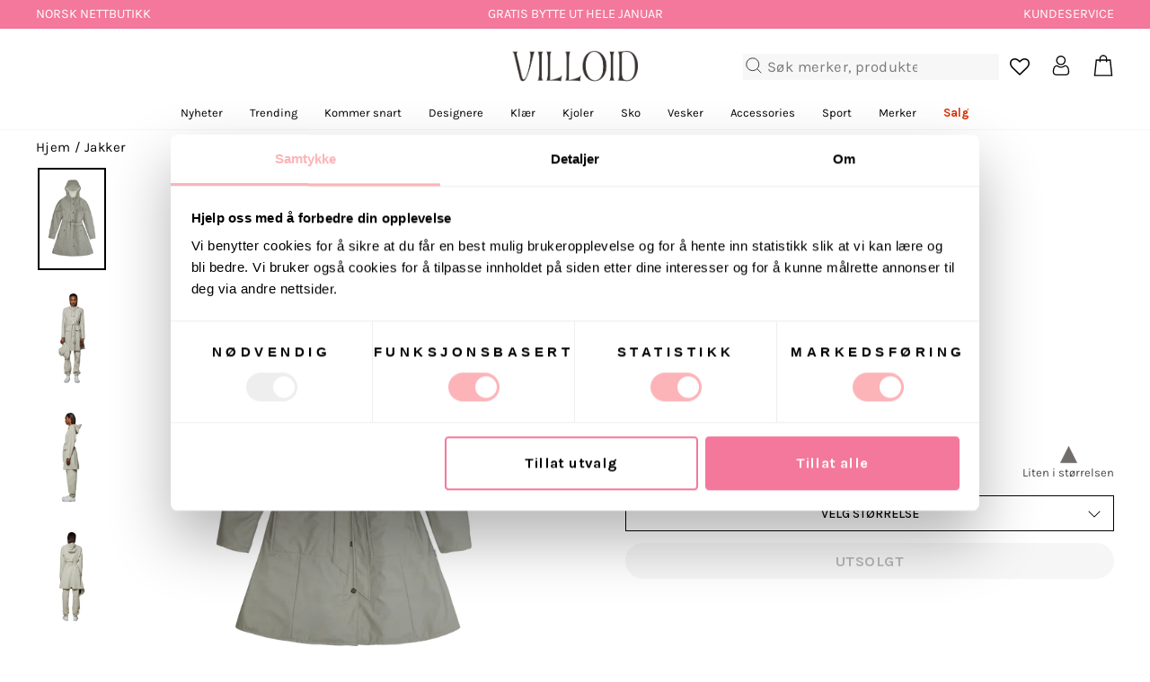

--- FILE ---
content_type: text/html; charset=utf-8
request_url: https://villoid.no/products/curve-jacket-haze
body_size: 105621
content:















<!doctype html>
<html class="no-js" lang="nb" dir="ltr">
  <head>
    <link rel="preconnect" href="https://cdn.shopify.com" crossorigin>
    <link rel="preconnect" href="https://fonts.googleapis.com">
    <link rel="preconnect" href="https://fonts.gstatic.com" crossorigin>
    <link rel="preconnect" href="https://swymstore-v3pro-01.swymrelay.com">
    <link rel="preconnect" href="https://swymv3pro-01.azureedge.net">
    <link rel="dns-prefetch" href="https://productreviews.shopifycdn.com">
    <link rel="dns-prefetch" href="https://ajax.googleapis.com">
    <link rel="preconnect dns-prefetch" href="https://api.config-security.com/" crossorigin>
    <link rel="preconnect dns-prefetch" href="https://conf.config-security.com/" crossorigin>
    <link rel="preconnect dns-prefetch" href="https://whale.camera/" crossorigin>
    <link rel="preconnect dns-prefetch" href="https://triplewhale-pixel.web.app/" crossorigin>
    <link rel="canonical" href="https://villoid.no/products/curve-jacket-haze"><meta charset="utf-8">
    <meta name="google-site-verification" content="Uv0zTrMq1yDiHxGDzNAMvjPhcpxH6HCkcrHi2iTlbRs">
    <meta name="google-site-verification" content="-9N0elMuKMMB41LTeiWPdwC08l1rpR3v691xCpFcChE">
    <meta http-equiv="X-UA-Compatible" content="IE=edge,chrome=1">
    <meta name="viewport" content="width=device-width,initial-scale=1">
    <meta name="theme-color" content="#111111"><title>Rains - Jakker - Curve Jacket - Haze - Villoid</title>
<meta property="og:site_name" content="VILLOID">
  <meta property="og:url" content="https://villoid.no/products/curve-jacket-haze">
  <meta property="og:title" content="Curve Jacket - Haze">
  <meta property="og:type" content="product">
  <meta property="og:description" content="Curve Jacket fra Rains. Curve Jacket er Rains sin tolkning av trenchcoaten for kvinner. Det minimalistiske designet gir en flatterende silhuett, med sin subtile A-formede passform og belte i midjen. Curve Jacket har en hette med snøring og kant, glidelåslukking med knappelukking, justerbare mansjetter og en fiskehaleka"><meta property="og:image" content="http://villoid.no/cdn/shop/files/18130_cement_1.png?v=1689072610">
    <meta property="og:image:secure_url" content="https://villoid.no/cdn/shop/files/18130_cement_1.png?v=1689072610">
    <meta property="og:image:width" content="2688">
    <meta property="og:image:height" content="4032"><meta name="twitter:site" content="@">
  <meta name="twitter:card" content="summary_large_image">
  <meta name="twitter:title" content="Curve Jacket - Haze">
  <meta name="twitter:description" content="Curve Jacket fra Rains. Curve Jacket er Rains sin tolkning av trenchcoaten for kvinner. Det minimalistiske designet gir en flatterende silhuett, med sin subtile A-formede passform og belte i midjen. Curve Jacket har en hette med snøring og kant, glidelåslukking med knappelukking, justerbare mansjetter og en fiskehaleka">
<meta name="description" content="Curve Jacket fra Rains. Curve Jacket er Rains sin tolkning av trenchcoaten for kvinner. Det minimalistiske designet gir en flatterende silhuett, med sin subtile A-formede passform og belte i midjen. Curve Jacket har en hette med snøring og kant, glidelåslukking med knappelukking, justerbare mansjetter og en fiskehaleka"><link rel="shortcut icon" href="//villoid.no/cdn/shop/files/villoid_favicon_theme_redesign_1_32x32.png?v=1686583785" type="image/png">

<link href="//villoid.no/cdn/shop/t/36/assets/fonts.css?v=37717345570520593461683114352" rel="stylesheet" type="text/css" media="all" />
<link href="//villoid.no/cdn/shop/t/36/assets/theme.css?v=183899698119126474911768464946" rel="stylesheet" type="text/css" media="all" />
    <link href="//villoid.no/cdn/shop/t/36/assets/wishlist-prompt.css?v=129547248573172912241762252273" rel="stylesheet" type="text/css" media="all" />
<style data-shopify>:root {
    --typeHeaderPrimary: Karla;
    --typeHeaderFallback: sans-serif;
    --typeHeaderSize: 33px;
    --typeHeaderWeight: 400;
    --typeHeaderLineHeight: 1;
    --typeHeaderSpacing: 0.0em;

    --typeBasePrimary:Karla;
    --typeBaseFallback:sans-serif;
    --typeBaseSize: 18px;
    --typeBaseWeight: 400;
    --typeBaseSpacing: 0.025em;
    --typeBaseLineHeight: 1.4;

    --typeCollectionTitle: 20px;

    --iconWeight: 2px;
    --iconLinecaps: miter;

    
      --buttonRadius: 0px;
    

    --colorGridOverlayOpacity: 0.0;
  }

  .placeholder-content {
    background-image: linear-gradient(100deg, #ffffff 40%, #f7f7f7 63%, #ffffff 79%);
  }</style><script>
      window.dataLayer = window.dataLayer || [];
    </script>
    <!-- Google Tag Manager -->
    <script>
      (function (w, d, s, l, i) {
        w[l] = w[l] || [];
        w[l].push({ 'gtm.start': new Date().getTime(), event: 'gtm.js' });
        var f = d.getElementsByTagName(s)[0],
          j = d.createElement(s),
          dl = l != 'dataLayer' ? '&l=' + l : '';
        j.defer = true;
        j.src = 'https://www.googletagmanager.com/gtm.js?id=' + i + dl;
        f.parentNode.insertBefore(j, f);
      })(window, document, 'script', 'dataLayer', 'GTM-MHF56Q9');
    </script>
    <!-- End Google Tag Manager -->
    <script>
    document.documentElement.className = document.documentElement.className.replace('no-js', 'js');

    window.theme = window.theme || {};
    theme.routes = {
      home: "/",
      cart: "/cart.js",
      cartPage: "/cart",
      cartAdd: "/cart/add.js",
      cartChange: "/cart/change.js",
      search: "/search",
      predictive_url: "/search/suggest"
    };
    theme.strings = {
      soldOut: "Utsolgt",
      unavailable: "Utsolgt",
      inStockLabel: "På lager",
      oneStockLabel: "Kun [count] igjen",
      otherStockLabel: "Kun [count] igjen",
      willNotShipUntil: "",
      willBeInStockAfter: "",
      waitingForStock: "",
      savePrice: "-[saved_amount]",
      cartEmpty: "Du har ingen produkter i handlekurven",
      cartTermsConfirmation: "Du må godta vilkårene for salg for å sjekke ut",
      searchCollections: "",
      searchPages: "",
      searchArticles: "",
      productFrom: "Fra ",
      maxQuantity: ""
    };
    theme.settings = {
      cartType: "drawer",
      isCustomerTemplate: false,
      moneyFormat: "{{amount_no_decimals}} kr",
      saveType: "percent",
      productImageSize: "natural",
      productImageCover: false,
      predictiveSearch: true,
      predictiveSearchType: "product,article,page,collection",
      predictiveSearchVendor: false,
      predictiveSearchPrice: false,
      quickView: false,
      themeName: 'Impulse',
      themeVersion: "7.2.0"
    };
    theme.BADGE_OVERRIDES = {};
    try {
      
      const badgeOverridesList = [
        { tag: "TechTag_7", field: "label", value: "JANUARSALG" },
        { tag: "TechTag_7", field: "backgroundColor", value: "#b50b11" },
        { tag: "TechTag_7", field: "textColor", value: "White" },
        { tag: "TechTag_7", field: "link", value: "https:\/\/villoid.no\/collections\/januarsalg" },
      ];
      theme.BADGE_OVERRIDES = badgeOverridesList.reduce((acc, item) => {
        if (!item || !item.tag || !item.field) return acc;
        acc[item.tag] = acc[item.tag] || {};
        acc[item.tag][item.field] = item.value;
        return acc;
      }, {});
    } catch (e) {
      console.error('Error parsing badge overrides:', e);
    }
    theme.getBadgeOverrideValue = (tag, field) => {
      if (!tag || !field || !theme.BADGE_OVERRIDES) return;
      const tagOverrides = theme.BADGE_OVERRIDES[tag];
      if (!tagOverrides) return;
      return tagOverrides[field];
    };
    window._learnq = window._learnq || [];
    window.gaSentDefaultConsent = false;
    function gtag() {
      if (arguments[0] === "consent" && arguments[1] === "default") { // only first "consent", "default" should be put on dataLayer
        console.log(`[gtag] intercepted gtag, will modify payload before`, JSON.stringify(arguments, false, '\t'));
        if (window.gaSentDefaultConsent) {
          console.log(`[gtag] already defaulted, skipping`);
          return;
        }
        window.gaSentDefaultConsent = true;
        arguments[2] = {
          ad_storage: "denied",
          ad_user_data: "denied",
          ad_personalization: "denied",
          analytics_storage: "denied",
          functionality_storage: "granted",
          personalization_storage: "granted",
          security_storage: "granted",
          // wait_for_update: "20000"
        }
        console.log(`[gtag] intercepted gtag, modified payload after`, JSON.stringify(arguments, false, '\t'));
        dataLayer.push(arguments);
        return;
      }
      dataLayer.push(arguments);
    }
    gtag('js', new Date());
    gtag('config', 'UA-88347427-5', {
      'link_attribution': true,
      'optimize_id':  'GTM-KKW4B6R'
    });
    gtag('config', 'AW-805833679');
    function updateConsentFromCookiebot() {
      var c = window.Cookiebot && window.Cookiebot.consent;
      if (!c) return;
      var updatedConsentPayload = {
        analytics_storage: c.statistics ? 'granted' : 'denied',
        ad_storage: c.marketing ? 'granted' : 'denied',
        ad_user_data: c.marketing ? 'granted' : 'denied',
        ad_personalization: c.marketing ? 'granted' : 'denied',
        functionality_storage: c.preferences ? 'granted' : 'denied',
        security_storage: 'granted'
      };
      console.log(`[updateConsentFromCookiebot]`, {
        updatedConsentPayload,
        cookiebotConsent: c,
      })
      gtag('consent', 'update', updatedConsentPayload);
    }
    window.addEventListener('CookiebotOnConsentReady', updateConsentFromCookiebot);
    window.addEventListener('CookiebotOnAccept', updateConsentFromCookiebot);
    window.addEventListener('CookiebotOnDecline', updateConsentFromCookiebot);
    window.addEventListener('CookiebotOnUpdate', updateConsentFromCookiebot);

    var enableBlocking = false;

    function implementLoadRecommendations(value) {
      enableBlocking = (value === '1');
    }

    gtag('event', 'optimize.callback', {
      name: 'abUNdOTNQai8IFUiSF9tJg',
      callback: implementLoadRecommendations
    });

    var googleListPositions = {};
    var sendException = function(message) { console.log('Exception: ' + message); gtag('event', 'exception', { 'description': message }); };
    // window.onerror = function(message, source, lineno) { try { sendException('JSError: ' + message + ' ' + source + '@' + lineno); } catch(e) { } };

    var oldInsertBefore = Node.prototype.insertBefore;

    Node.prototype.insertBefore = function(...args) {
      if (args[0].nodeName === 'SCRIPT') {
        if (enableBlocking && args[0].src.indexOf('loopclub.io') !== -1) { return; }

        if (args[0].src.indexOf('backinstock.org') !== -1) {
          args[0].async = false;
        }
        console.log(args[0]);
      }

      return oldInsertBefore.bind(this)(...args);
    };
    </script>

    
  <script>window.performance && window.performance.mark && window.performance.mark('shopify.content_for_header.start');</script><meta id="shopify-digital-wallet" name="shopify-digital-wallet" content="/15138164/digital_wallets/dialog">
<link rel="alternate" type="application/json+oembed" href="https://villoid.no/products/curve-jacket-haze.oembed">
<script async="async" src="/checkouts/internal/preloads.js?locale=nb-NO"></script>
<script id="shopify-features" type="application/json">{"accessToken":"a5cca3eb1de92ba80578d0594dac3991","betas":["rich-media-storefront-analytics"],"domain":"villoid.no","predictiveSearch":true,"shopId":15138164,"locale":"nb"}</script>
<script>var Shopify = Shopify || {};
Shopify.shop = "villoid.myshopify.com";
Shopify.locale = "nb";
Shopify.currency = {"active":"NOK","rate":"1.0"};
Shopify.country = "NO";
Shopify.theme = {"name":"shopify-theme-2023","id":132071293125,"schema_name":"Impulse","schema_version":"7.2.0","theme_store_id":857,"role":"main"};
Shopify.theme.handle = "null";
Shopify.theme.style = {"id":null,"handle":null};
Shopify.cdnHost = "villoid.no/cdn";
Shopify.routes = Shopify.routes || {};
Shopify.routes.root = "/";</script>
<script type="module">!function(o){(o.Shopify=o.Shopify||{}).modules=!0}(window);</script>
<script>!function(o){function n(){var o=[];function n(){o.push(Array.prototype.slice.apply(arguments))}return n.q=o,n}var t=o.Shopify=o.Shopify||{};t.loadFeatures=n(),t.autoloadFeatures=n()}(window);</script>
<script id="shop-js-analytics" type="application/json">{"pageType":"product"}</script>
<script defer="defer" async type="module" src="//villoid.no/cdn/shopifycloud/shop-js/modules/v2/client.init-shop-cart-sync_Cq55waMD.nb.esm.js"></script>
<script defer="defer" async type="module" src="//villoid.no/cdn/shopifycloud/shop-js/modules/v2/chunk.common_DIOnffBL.esm.js"></script>
<script defer="defer" async type="module" src="//villoid.no/cdn/shopifycloud/shop-js/modules/v2/chunk.modal_DOnzx6pZ.esm.js"></script>
<script type="module">
  await import("//villoid.no/cdn/shopifycloud/shop-js/modules/v2/client.init-shop-cart-sync_Cq55waMD.nb.esm.js");
await import("//villoid.no/cdn/shopifycloud/shop-js/modules/v2/chunk.common_DIOnffBL.esm.js");
await import("//villoid.no/cdn/shopifycloud/shop-js/modules/v2/chunk.modal_DOnzx6pZ.esm.js");

  window.Shopify.SignInWithShop?.initShopCartSync?.({"fedCMEnabled":true,"windoidEnabled":true});

</script>
<script>(function() {
  var isLoaded = false;
  function asyncLoad() {
    if (isLoaded) return;
    isLoaded = true;
    var urls = ["https:\/\/tabs.stationmade.com\/registered-scripts\/tabs-by-station.js?shop=villoid.myshopify.com","https:\/\/size-charts-relentless.herokuapp.com\/js\/size-charts-relentless.js?shop=villoid.myshopify.com","https:\/\/cdn.nfcube.com\/instafeed-09f689b8179b509c9689e853a7b38d6b.js?shop=villoid.myshopify.com","https:\/\/s3.eu-west-1.amazonaws.com\/production-klarna-il-shopify-osm\/a6c5e37d3b587ca7438f15aa90b429b47085a035\/villoid.myshopify.com-1708618836848.js?shop=villoid.myshopify.com","https:\/\/api.cognitionhub.no\/static\/villoid.js?shop=villoid.myshopify.com","https:\/\/connect.nosto.com\/include\/script\/shopify-15138164.js?shop=villoid.myshopify.com","\/\/cdn.shopify.com\/proxy\/0475efa66540d6503dd087d377dcd1a7a0be99e61bd68475ee7563fa1b038c70\/cdn.eu.amplitude.com\/script\/53396b10e862677a232c07f85855a79e.js?library=shopify\u0026shop=villoid.myshopify.com\u0026sp-cache-control=cHVibGljLCBtYXgtYWdlPTkwMA","\/\/cdn.shopify.com\/proxy\/e5594d2ea75d0f82a985f179f8b1c99520e2b633ab5f3d9fd0bf88a666a00c28\/widget.cdn.sprii.io\/widget-2052343428336998.js?ver=1761569116394\u0026shop=villoid.myshopify.com\u0026sp-cache-control=cHVibGljLCBtYXgtYWdlPTkwMA","\/\/backinstock.useamp.com\/widget\/12457_1767153927.js?category=bis\u0026v=6\u0026shop=villoid.myshopify.com"];
    for (var i = 0; i < urls.length; i++) {
      var s = document.createElement('script');
      s.type = 'text/javascript';
      s.async = true;
      s.src = urls[i];
      var x = document.getElementsByTagName('script')[0];
      x.parentNode.insertBefore(s, x);
    }
  };
  if(window.attachEvent) {
    window.attachEvent('onload', asyncLoad);
  } else {
    window.addEventListener('load', asyncLoad, false);
  }
})();</script>
<script id="__st">var __st={"a":15138164,"offset":3600,"reqid":"72568ea8-94ce-41f1-845d-4d55d8e69103-1769080716","pageurl":"villoid.no\/products\/curve-jacket-haze","u":"bb19fc1a4ce5","p":"product","rtyp":"product","rid":7359904448709};</script>
<script>window.ShopifyPaypalV4VisibilityTracking = true;</script>
<script id="captcha-bootstrap">!function(){'use strict';const t='contact',e='account',n='new_comment',o=[[t,t],['blogs',n],['comments',n],[t,'customer']],c=[[e,'customer_login'],[e,'guest_login'],[e,'recover_customer_password'],[e,'create_customer']],r=t=>t.map((([t,e])=>`form[action*='/${t}']:not([data-nocaptcha='true']) input[name='form_type'][value='${e}']`)).join(','),a=t=>()=>t?[...document.querySelectorAll(t)].map((t=>t.form)):[];function s(){const t=[...o],e=r(t);return a(e)}const i='password',u='form_key',d=['recaptcha-v3-token','g-recaptcha-response','h-captcha-response',i],f=()=>{try{return window.sessionStorage}catch{return}},m='__shopify_v',_=t=>t.elements[u];function p(t,e,n=!1){try{const o=window.sessionStorage,c=JSON.parse(o.getItem(e)),{data:r}=function(t){const{data:e,action:n}=t;return t[m]||n?{data:e,action:n}:{data:t,action:n}}(c);for(const[e,n]of Object.entries(r))t.elements[e]&&(t.elements[e].value=n);n&&o.removeItem(e)}catch(o){console.error('form repopulation failed',{error:o})}}const l='form_type',E='cptcha';function T(t){t.dataset[E]=!0}const w=window,h=w.document,L='Shopify',v='ce_forms',y='captcha';let A=!1;((t,e)=>{const n=(g='f06e6c50-85a8-45c8-87d0-21a2b65856fe',I='https://cdn.shopify.com/shopifycloud/storefront-forms-hcaptcha/ce_storefront_forms_captcha_hcaptcha.v1.5.2.iife.js',D={infoText:'Beskyttet av hCaptcha',privacyText:'Personvern',termsText:'Vilkår'},(t,e,n)=>{const o=w[L][v],c=o.bindForm;if(c)return c(t,g,e,D).then(n);var r;o.q.push([[t,g,e,D],n]),r=I,A||(h.body.append(Object.assign(h.createElement('script'),{id:'captcha-provider',async:!0,src:r})),A=!0)});var g,I,D;w[L]=w[L]||{},w[L][v]=w[L][v]||{},w[L][v].q=[],w[L][y]=w[L][y]||{},w[L][y].protect=function(t,e){n(t,void 0,e),T(t)},Object.freeze(w[L][y]),function(t,e,n,w,h,L){const[v,y,A,g]=function(t,e,n){const i=e?o:[],u=t?c:[],d=[...i,...u],f=r(d),m=r(i),_=r(d.filter((([t,e])=>n.includes(e))));return[a(f),a(m),a(_),s()]}(w,h,L),I=t=>{const e=t.target;return e instanceof HTMLFormElement?e:e&&e.form},D=t=>v().includes(t);t.addEventListener('submit',(t=>{const e=I(t);if(!e)return;const n=D(e)&&!e.dataset.hcaptchaBound&&!e.dataset.recaptchaBound,o=_(e),c=g().includes(e)&&(!o||!o.value);(n||c)&&t.preventDefault(),c&&!n&&(function(t){try{if(!f())return;!function(t){const e=f();if(!e)return;const n=_(t);if(!n)return;const o=n.value;o&&e.removeItem(o)}(t);const e=Array.from(Array(32),(()=>Math.random().toString(36)[2])).join('');!function(t,e){_(t)||t.append(Object.assign(document.createElement('input'),{type:'hidden',name:u})),t.elements[u].value=e}(t,e),function(t,e){const n=f();if(!n)return;const o=[...t.querySelectorAll(`input[type='${i}']`)].map((({name:t})=>t)),c=[...d,...o],r={};for(const[a,s]of new FormData(t).entries())c.includes(a)||(r[a]=s);n.setItem(e,JSON.stringify({[m]:1,action:t.action,data:r}))}(t,e)}catch(e){console.error('failed to persist form',e)}}(e),e.submit())}));const S=(t,e)=>{t&&!t.dataset[E]&&(n(t,e.some((e=>e===t))),T(t))};for(const o of['focusin','change'])t.addEventListener(o,(t=>{const e=I(t);D(e)&&S(e,y())}));const B=e.get('form_key'),M=e.get(l),P=B&&M;t.addEventListener('DOMContentLoaded',(()=>{const t=y();if(P)for(const e of t)e.elements[l].value===M&&p(e,B);[...new Set([...A(),...v().filter((t=>'true'===t.dataset.shopifyCaptcha))])].forEach((e=>S(e,t)))}))}(h,new URLSearchParams(w.location.search),n,t,e,['guest_login'])})(!0,!0)}();</script>
<script integrity="sha256-4kQ18oKyAcykRKYeNunJcIwy7WH5gtpwJnB7kiuLZ1E=" data-source-attribution="shopify.loadfeatures" defer="defer" src="//villoid.no/cdn/shopifycloud/storefront/assets/storefront/load_feature-a0a9edcb.js" crossorigin="anonymous"></script>
<script data-source-attribution="shopify.dynamic_checkout.dynamic.init">var Shopify=Shopify||{};Shopify.PaymentButton=Shopify.PaymentButton||{isStorefrontPortableWallets:!0,init:function(){window.Shopify.PaymentButton.init=function(){};var t=document.createElement("script");t.src="https://villoid.no/cdn/shopifycloud/portable-wallets/latest/portable-wallets.nb.js",t.type="module",document.head.appendChild(t)}};
</script>
<script data-source-attribution="shopify.dynamic_checkout.buyer_consent">
  function portableWalletsHideBuyerConsent(e){var t=document.getElementById("shopify-buyer-consent"),n=document.getElementById("shopify-subscription-policy-button");t&&n&&(t.classList.add("hidden"),t.setAttribute("aria-hidden","true"),n.removeEventListener("click",e))}function portableWalletsShowBuyerConsent(e){var t=document.getElementById("shopify-buyer-consent"),n=document.getElementById("shopify-subscription-policy-button");t&&n&&(t.classList.remove("hidden"),t.removeAttribute("aria-hidden"),n.addEventListener("click",e))}window.Shopify?.PaymentButton&&(window.Shopify.PaymentButton.hideBuyerConsent=portableWalletsHideBuyerConsent,window.Shopify.PaymentButton.showBuyerConsent=portableWalletsShowBuyerConsent);
</script>
<script>
  function portableWalletsCleanup(e){e&&e.src&&console.error("Failed to load portable wallets script "+e.src);var t=document.querySelectorAll("shopify-accelerated-checkout .shopify-payment-button__skeleton, shopify-accelerated-checkout-cart .wallet-cart-button__skeleton"),e=document.getElementById("shopify-buyer-consent");for(let e=0;e<t.length;e++)t[e].remove();e&&e.remove()}function portableWalletsNotLoadedAsModule(e){e instanceof ErrorEvent&&"string"==typeof e.message&&e.message.includes("import.meta")&&"string"==typeof e.filename&&e.filename.includes("portable-wallets")&&(window.removeEventListener("error",portableWalletsNotLoadedAsModule),window.Shopify.PaymentButton.failedToLoad=e,"loading"===document.readyState?document.addEventListener("DOMContentLoaded",window.Shopify.PaymentButton.init):window.Shopify.PaymentButton.init())}window.addEventListener("error",portableWalletsNotLoadedAsModule);
</script>

<script type="module" src="https://villoid.no/cdn/shopifycloud/portable-wallets/latest/portable-wallets.nb.js" onError="portableWalletsCleanup(this)" crossorigin="anonymous"></script>
<script nomodule>
  document.addEventListener("DOMContentLoaded", portableWalletsCleanup);
</script>

<link id="shopify-accelerated-checkout-styles" rel="stylesheet" media="screen" href="https://villoid.no/cdn/shopifycloud/portable-wallets/latest/accelerated-checkout-backwards-compat.css" crossorigin="anonymous">
<style id="shopify-accelerated-checkout-cart">
        #shopify-buyer-consent {
  margin-top: 1em;
  display: inline-block;
  width: 100%;
}

#shopify-buyer-consent.hidden {
  display: none;
}

#shopify-subscription-policy-button {
  background: none;
  border: none;
  padding: 0;
  text-decoration: underline;
  font-size: inherit;
  cursor: pointer;
}

#shopify-subscription-policy-button::before {
  box-shadow: none;
}

      </style>

<script>window.performance && window.performance.mark && window.performance.mark('shopify.content_for_header.end');</script>
  <!-- "snippets/shogun-products.liquid" was not rendered, the associated app was uninstalled -->


    <script src="//villoid.no/cdn/shop/t/36/assets/vendor-scripts-v11.js" defer="defer"></script>
    <script src="//villoid.no/cdn/shop/t/36/assets/theme.js?v=134842417809445335721768464946" defer="defer"></script>
    <script src="//villoid.no/cdn/shop/t/36/assets/events.js?v=111687066836083784441768464946" defer="defer"></script>
    <script>
      window.Shopify = window.Shopify || {};
      window.Shopify.customer = {
        id: null
      };
    </script>
    <script src="//villoid.no/cdn/shop/t/36/assets/nimstrata.js?v=6373778687989200561768464946" defer="defer"></script><link rel="stylesheet" href="//villoid.no/cdn/shop/t/36/assets/country-flags.css">

    <!-- "snippets/shogun-head.liquid" was not rendered, the associated app was uninstalled -->
    
    <script>
      window.hrq = window.hrq || [];
      hrq.push(['init', {}]);
    </script>
  <!-- BEGIN app block: shopify://apps/lookfy-gallery/blocks/app-embed/596af5f6-9933-4730-95c2-f7d8d52a0c3e --><!-- BEGIN app snippet: javascript -->
<script type="text/javascript">
window.lfPageType??="product";
window.lfPageId??="7359904448709";
window.lfHandle??="products/curve-jacket-haze";
window.lfShopID??="15138164";
window.lfShopUrl??="https://villoid.no";
window.lfIsoCode??="nb";
window.lfCountry??="nb";
window.lfLanguages??=[{"shop_locale":{"locale":"nb","enabled":true,"primary":true,"published":true}}];
window.lfCurrencyFormat??="{{amount_no_decimals}} NOK";
window.lfMoneyFormat??="{{amount_no_decimals}} kr";
window.lfCartAdd??="/cart/add";
window.lfCartUrl??="/cart";
window.lfShopLang??={"sold_out":"Få varsel når tilbake på lager","add_to_cart":"Legg i handlekurv","choose_options":"Velg størrelse","add_all_to_cart":"Legg alt i handlekurv"};
window.lfShopTrans??=null;
window.lfCustomJs??=null;
window.lfCustomCss??=".kt-vertical-2 .hotspot-item-detail-inner:after{display: none;}.kt-vertical-2 .hotspot-item-detail-inner{padding-right: 0;}.section-header{display: none;}";
window.lfPopupCss??=null;
window.lfTooltipPosition??="normal";
window.lfPlan??="starter";
window.lfPlanDev??="";
window.lfHeading??=null;
window.lfStlFont??=null;
window.lfLibs??={};
</script><style data-shopify>


</style><!-- END app snippet -->
<!-- END app block --><!-- BEGIN app block: shopify://apps/abconvert/blocks/app-embed-shipping/5c6be9a4-14ad-4ad6-a0b5-a41137ce4ddf -->
<!-- END app block --><!-- BEGIN app block: shopify://apps/klaviyo-email-marketing-sms/blocks/klaviyo-onsite-embed/2632fe16-c075-4321-a88b-50b567f42507 -->












  <script async src="https://static.klaviyo.com/onsite/js/JCKw7p/klaviyo.js?company_id=JCKw7p"></script>
  <script>!function(){if(!window.klaviyo){window._klOnsite=window._klOnsite||[];try{window.klaviyo=new Proxy({},{get:function(n,i){return"push"===i?function(){var n;(n=window._klOnsite).push.apply(n,arguments)}:function(){for(var n=arguments.length,o=new Array(n),w=0;w<n;w++)o[w]=arguments[w];var t="function"==typeof o[o.length-1]?o.pop():void 0,e=new Promise((function(n){window._klOnsite.push([i].concat(o,[function(i){t&&t(i),n(i)}]))}));return e}}})}catch(n){window.klaviyo=window.klaviyo||[],window.klaviyo.push=function(){var n;(n=window._klOnsite).push.apply(n,arguments)}}}}();</script>

  
    <script id="viewed_product">
      if (item == null) {
        var _learnq = _learnq || [];

        var MetafieldReviews = null
        var MetafieldYotpoRating = null
        var MetafieldYotpoCount = null
        var MetafieldLooxRating = null
        var MetafieldLooxCount = null
        var okendoProduct = null
        var okendoProductReviewCount = null
        var okendoProductReviewAverageValue = null
        try {
          // The following fields are used for Customer Hub recently viewed in order to add reviews.
          // This information is not part of __kla_viewed. Instead, it is part of __kla_viewed_reviewed_items
          MetafieldReviews = {"rating":{"scale_min":"1.0","scale_max":"5.0","value":"5.0"},"rating_count":0};
          MetafieldYotpoRating = "0"
          MetafieldYotpoCount = "0"
          MetafieldLooxRating = null
          MetafieldLooxCount = null

          okendoProduct = null
          // If the okendo metafield is not legacy, it will error, which then requires the new json formatted data
          if (okendoProduct && 'error' in okendoProduct) {
            okendoProduct = null
          }
          okendoProductReviewCount = okendoProduct ? okendoProduct.reviewCount : null
          okendoProductReviewAverageValue = okendoProduct ? okendoProduct.reviewAverageValue : null
        } catch (error) {
          console.error('Error in Klaviyo onsite reviews tracking:', error);
        }

        var item = {
          Name: "Curve Jacket - Haze",
          ProductID: 7359904448709,
          Categories: ["ABANDONED CART FLOW - SELECTION","ALL","Bli klar til høstferien","Fullpris1","Gave fra Synnøve og Vanessa","Herre - Jakker","Høstjakker","Ikke fullpris","Jakker","Klaviyo (Ekskl. Vintage) (DO NOT DELETE)","Klær","La deg inspirere","Påskesalg","Rabattkoder for familie\/venner","Rains","Regnjakker","SALG - Ikke i bruk (hidden)","Skandinaviske merker","Sport - Overdeler"],
          ImageURL: "https://villoid.no/cdn/shop/files/18130_cement_1_grande.png?v=1689072610",
          URL: "https://villoid.no/products/curve-jacket-haze",
          Brand: "Rains",
          Price: "699 kr",
          Value: "699",
          CompareAtPrice: "999 kr"
        };
        _learnq.push(['track', 'Viewed Product', item]);
        _learnq.push(['trackViewedItem', {
          Title: item.Name,
          ItemId: item.ProductID,
          Categories: item.Categories,
          ImageUrl: item.ImageURL,
          Url: item.URL,
          Metadata: {
            Brand: item.Brand,
            Price: item.Price,
            Value: item.Value,
            CompareAtPrice: item.CompareAtPrice
          },
          metafields:{
            reviews: MetafieldReviews,
            yotpo:{
              rating: MetafieldYotpoRating,
              count: MetafieldYotpoCount,
            },
            loox:{
              rating: MetafieldLooxRating,
              count: MetafieldLooxCount,
            },
            okendo: {
              rating: okendoProductReviewAverageValue,
              count: okendoProductReviewCount,
            }
          }
        }]);
      }
    </script>
  




  <script>
    window.klaviyoReviewsProductDesignMode = false
  </script>







<!-- END app block --><!-- BEGIN app block: shopify://apps/yotpo-product-reviews/blocks/settings/eb7dfd7d-db44-4334-bc49-c893b51b36cf -->


  <script type="text/javascript" src="https://cdn-widgetsrepository.yotpo.com/v1/loader/kXM3SKq4hrKxNNOaYMpSLnX1F2uPNNZFTktJwTJB?languageCode=nb" async></script>



  
<!-- END app block --><script src="https://cdn.shopify.com/extensions/019bdeb5-0f88-74c2-bca8-b9ed42b1e34f/lookfy-lookbook-gallery-766/assets/lookfy.js" type="text/javascript" defer="defer"></script>
<link href="https://cdn.shopify.com/extensions/019bdeb5-0f88-74c2-bca8-b9ed42b1e34f/lookfy-lookbook-gallery-766/assets/lookfy.css" rel="stylesheet" type="text/css" media="all">
<script src="https://cdn.shopify.com/extensions/019be41a-9d24-7cf7-b103-270014742fa7/v1.9.3/assets/shipping-script.js" type="text/javascript" defer="defer"></script>
<script src="https://cdn.shopify.com/extensions/6da6ffdd-cf2b-4a18-80e5-578ff81399ca/klarna-on-site-messaging-33/assets/index.js" type="text/javascript" defer="defer"></script>
<script src="https://cdn.shopify.com/extensions/019ba25f-3f0c-753c-b178-f52f3fda4dbd/nosto-personalization-188/assets/market-init.js" type="text/javascript" defer="defer"></script>
<link href="https://monorail-edge.shopifysvc.com" rel="dns-prefetch">
<script>(function(){if ("sendBeacon" in navigator && "performance" in window) {try {var session_token_from_headers = performance.getEntriesByType('navigation')[0].serverTiming.find(x => x.name == '_s').description;} catch {var session_token_from_headers = undefined;}var session_cookie_matches = document.cookie.match(/_shopify_s=([^;]*)/);var session_token_from_cookie = session_cookie_matches && session_cookie_matches.length === 2 ? session_cookie_matches[1] : "";var session_token = session_token_from_headers || session_token_from_cookie || "";function handle_abandonment_event(e) {var entries = performance.getEntries().filter(function(entry) {return /monorail-edge.shopifysvc.com/.test(entry.name);});if (!window.abandonment_tracked && entries.length === 0) {window.abandonment_tracked = true;var currentMs = Date.now();var navigation_start = performance.timing.navigationStart;var payload = {shop_id: 15138164,url: window.location.href,navigation_start,duration: currentMs - navigation_start,session_token,page_type: "product"};window.navigator.sendBeacon("https://monorail-edge.shopifysvc.com/v1/produce", JSON.stringify({schema_id: "online_store_buyer_site_abandonment/1.1",payload: payload,metadata: {event_created_at_ms: currentMs,event_sent_at_ms: currentMs}}));}}window.addEventListener('pagehide', handle_abandonment_event);}}());</script>
<script id="web-pixels-manager-setup">(function e(e,d,r,n,o){if(void 0===o&&(o={}),!Boolean(null===(a=null===(i=window.Shopify)||void 0===i?void 0:i.analytics)||void 0===a?void 0:a.replayQueue)){var i,a;window.Shopify=window.Shopify||{};var t=window.Shopify;t.analytics=t.analytics||{};var s=t.analytics;s.replayQueue=[],s.publish=function(e,d,r){return s.replayQueue.push([e,d,r]),!0};try{self.performance.mark("wpm:start")}catch(e){}var l=function(){var e={modern:/Edge?\/(1{2}[4-9]|1[2-9]\d|[2-9]\d{2}|\d{4,})\.\d+(\.\d+|)|Firefox\/(1{2}[4-9]|1[2-9]\d|[2-9]\d{2}|\d{4,})\.\d+(\.\d+|)|Chrom(ium|e)\/(9{2}|\d{3,})\.\d+(\.\d+|)|(Maci|X1{2}).+ Version\/(15\.\d+|(1[6-9]|[2-9]\d|\d{3,})\.\d+)([,.]\d+|)( \(\w+\)|)( Mobile\/\w+|) Safari\/|Chrome.+OPR\/(9{2}|\d{3,})\.\d+\.\d+|(CPU[ +]OS|iPhone[ +]OS|CPU[ +]iPhone|CPU IPhone OS|CPU iPad OS)[ +]+(15[._]\d+|(1[6-9]|[2-9]\d|\d{3,})[._]\d+)([._]\d+|)|Android:?[ /-](13[3-9]|1[4-9]\d|[2-9]\d{2}|\d{4,})(\.\d+|)(\.\d+|)|Android.+Firefox\/(13[5-9]|1[4-9]\d|[2-9]\d{2}|\d{4,})\.\d+(\.\d+|)|Android.+Chrom(ium|e)\/(13[3-9]|1[4-9]\d|[2-9]\d{2}|\d{4,})\.\d+(\.\d+|)|SamsungBrowser\/([2-9]\d|\d{3,})\.\d+/,legacy:/Edge?\/(1[6-9]|[2-9]\d|\d{3,})\.\d+(\.\d+|)|Firefox\/(5[4-9]|[6-9]\d|\d{3,})\.\d+(\.\d+|)|Chrom(ium|e)\/(5[1-9]|[6-9]\d|\d{3,})\.\d+(\.\d+|)([\d.]+$|.*Safari\/(?![\d.]+ Edge\/[\d.]+$))|(Maci|X1{2}).+ Version\/(10\.\d+|(1[1-9]|[2-9]\d|\d{3,})\.\d+)([,.]\d+|)( \(\w+\)|)( Mobile\/\w+|) Safari\/|Chrome.+OPR\/(3[89]|[4-9]\d|\d{3,})\.\d+\.\d+|(CPU[ +]OS|iPhone[ +]OS|CPU[ +]iPhone|CPU IPhone OS|CPU iPad OS)[ +]+(10[._]\d+|(1[1-9]|[2-9]\d|\d{3,})[._]\d+)([._]\d+|)|Android:?[ /-](13[3-9]|1[4-9]\d|[2-9]\d{2}|\d{4,})(\.\d+|)(\.\d+|)|Mobile Safari.+OPR\/([89]\d|\d{3,})\.\d+\.\d+|Android.+Firefox\/(13[5-9]|1[4-9]\d|[2-9]\d{2}|\d{4,})\.\d+(\.\d+|)|Android.+Chrom(ium|e)\/(13[3-9]|1[4-9]\d|[2-9]\d{2}|\d{4,})\.\d+(\.\d+|)|Android.+(UC? ?Browser|UCWEB|U3)[ /]?(15\.([5-9]|\d{2,})|(1[6-9]|[2-9]\d|\d{3,})\.\d+)\.\d+|SamsungBrowser\/(5\.\d+|([6-9]|\d{2,})\.\d+)|Android.+MQ{2}Browser\/(14(\.(9|\d{2,})|)|(1[5-9]|[2-9]\d|\d{3,})(\.\d+|))(\.\d+|)|K[Aa][Ii]OS\/(3\.\d+|([4-9]|\d{2,})\.\d+)(\.\d+|)/},d=e.modern,r=e.legacy,n=navigator.userAgent;return n.match(d)?"modern":n.match(r)?"legacy":"unknown"}(),u="modern"===l?"modern":"legacy",c=(null!=n?n:{modern:"",legacy:""})[u],f=function(e){return[e.baseUrl,"/wpm","/b",e.hashVersion,"modern"===e.buildTarget?"m":"l",".js"].join("")}({baseUrl:d,hashVersion:r,buildTarget:u}),m=function(e){var d=e.version,r=e.bundleTarget,n=e.surface,o=e.pageUrl,i=e.monorailEndpoint;return{emit:function(e){var a=e.status,t=e.errorMsg,s=(new Date).getTime(),l=JSON.stringify({metadata:{event_sent_at_ms:s},events:[{schema_id:"web_pixels_manager_load/3.1",payload:{version:d,bundle_target:r,page_url:o,status:a,surface:n,error_msg:t},metadata:{event_created_at_ms:s}}]});if(!i)return console&&console.warn&&console.warn("[Web Pixels Manager] No Monorail endpoint provided, skipping logging."),!1;try{return self.navigator.sendBeacon.bind(self.navigator)(i,l)}catch(e){}var u=new XMLHttpRequest;try{return u.open("POST",i,!0),u.setRequestHeader("Content-Type","text/plain"),u.send(l),!0}catch(e){return console&&console.warn&&console.warn("[Web Pixels Manager] Got an unhandled error while logging to Monorail."),!1}}}}({version:r,bundleTarget:l,surface:e.surface,pageUrl:self.location.href,monorailEndpoint:e.monorailEndpoint});try{o.browserTarget=l,function(e){var d=e.src,r=e.async,n=void 0===r||r,o=e.onload,i=e.onerror,a=e.sri,t=e.scriptDataAttributes,s=void 0===t?{}:t,l=document.createElement("script"),u=document.querySelector("head"),c=document.querySelector("body");if(l.async=n,l.src=d,a&&(l.integrity=a,l.crossOrigin="anonymous"),s)for(var f in s)if(Object.prototype.hasOwnProperty.call(s,f))try{l.dataset[f]=s[f]}catch(e){}if(o&&l.addEventListener("load",o),i&&l.addEventListener("error",i),u)u.appendChild(l);else{if(!c)throw new Error("Did not find a head or body element to append the script");c.appendChild(l)}}({src:f,async:!0,onload:function(){if(!function(){var e,d;return Boolean(null===(d=null===(e=window.Shopify)||void 0===e?void 0:e.analytics)||void 0===d?void 0:d.initialized)}()){var d=window.webPixelsManager.init(e)||void 0;if(d){var r=window.Shopify.analytics;r.replayQueue.forEach((function(e){var r=e[0],n=e[1],o=e[2];d.publishCustomEvent(r,n,o)})),r.replayQueue=[],r.publish=d.publishCustomEvent,r.visitor=d.visitor,r.initialized=!0}}},onerror:function(){return m.emit({status:"failed",errorMsg:"".concat(f," has failed to load")})},sri:function(e){var d=/^sha384-[A-Za-z0-9+/=]+$/;return"string"==typeof e&&d.test(e)}(c)?c:"",scriptDataAttributes:o}),m.emit({status:"loading"})}catch(e){m.emit({status:"failed",errorMsg:(null==e?void 0:e.message)||"Unknown error"})}}})({shopId: 15138164,storefrontBaseUrl: "https://villoid.no",extensionsBaseUrl: "https://extensions.shopifycdn.com/cdn/shopifycloud/web-pixels-manager",monorailEndpoint: "https://monorail-edge.shopifysvc.com/unstable/produce_batch",surface: "storefront-renderer",enabledBetaFlags: ["2dca8a86"],webPixelsConfigList: [{"id":"1639645381","configuration":"{\"yotpoStoreId\":\"kXM3SKq4hrKxNNOaYMpSLnX1F2uPNNZFTktJwTJB\"}","eventPayloadVersion":"v1","runtimeContext":"STRICT","scriptVersion":"8bb37a256888599d9a3d57f0551d3859","type":"APP","apiClientId":70132,"privacyPurposes":["ANALYTICS","MARKETING","SALE_OF_DATA"],"dataSharingAdjustments":{"protectedCustomerApprovalScopes":["read_customer_address","read_customer_email","read_customer_name","read_customer_personal_data","read_customer_phone"]}},{"id":"1538949317","configuration":"{\"accountID\":\"JCKw7p\",\"webPixelConfig\":\"eyJlbmFibGVBZGRlZFRvQ2FydEV2ZW50cyI6IHRydWV9\"}","eventPayloadVersion":"v1","runtimeContext":"STRICT","scriptVersion":"524f6c1ee37bacdca7657a665bdca589","type":"APP","apiClientId":123074,"privacyPurposes":["ANALYTICS","MARKETING"],"dataSharingAdjustments":{"protectedCustomerApprovalScopes":["read_customer_address","read_customer_email","read_customer_name","read_customer_personal_data","read_customer_phone"]}},{"id":"1506541765","configuration":"{\"accountID\":\"lookfy-329a5f07-a5a2-4ebc-b1db-281b474a1271|||0\"}","eventPayloadVersion":"v1","runtimeContext":"STRICT","scriptVersion":"3c51ddc37cc35217c63ea0db5b237abd","type":"APP","apiClientId":60983508993,"privacyPurposes":["ANALYTICS","MARKETING","SALE_OF_DATA"],"dataSharingAdjustments":{"protectedCustomerApprovalScopes":["read_customer_personal_data"]}},{"id":"1161887941","configuration":"{\"accountID\":\"villoid.myshopify.com\",\"amplitudeAPIKey\":\"53396b10e862677a232c07f85855a79e\",\"serverZone\":\"EU\"}","eventPayloadVersion":"v1","runtimeContext":"STRICT","scriptVersion":"49d729a392fbb67dc91545107e0e93dc","type":"APP","apiClientId":5599249,"privacyPurposes":["ANALYTICS","MARKETING","SALE_OF_DATA"],"dataSharingAdjustments":{"protectedCustomerApprovalScopes":["read_customer_email","read_customer_personal_data"]}},{"id":"1041268933","configuration":"{\"webPixelName\":\"Judge.me\"}","eventPayloadVersion":"v1","runtimeContext":"STRICT","scriptVersion":"34ad157958823915625854214640f0bf","type":"APP","apiClientId":683015,"privacyPurposes":["ANALYTICS"],"dataSharingAdjustments":{"protectedCustomerApprovalScopes":["read_customer_email","read_customer_name","read_customer_personal_data","read_customer_phone"]}},{"id":"1020264645","configuration":"{\"shopId\":\"villoid.myshopify.com\"}","eventPayloadVersion":"v1","runtimeContext":"STRICT","scriptVersion":"674c31de9c131805829c42a983792da6","type":"APP","apiClientId":2753413,"privacyPurposes":["ANALYTICS","MARKETING","SALE_OF_DATA"],"dataSharingAdjustments":{"protectedCustomerApprovalScopes":["read_customer_address","read_customer_email","read_customer_name","read_customer_personal_data","read_customer_phone"]}},{"id":"959807685","configuration":"{\"accountID\":\"shopify-15138164\", \"endpoint\":\"https:\/\/connect.nosto.com\"}","eventPayloadVersion":"v1","runtimeContext":"STRICT","scriptVersion":"85848493c2a1c7a4bbf22728b6f9f31f","type":"APP","apiClientId":272825,"privacyPurposes":["ANALYTICS","MARKETING"],"dataSharingAdjustments":{"protectedCustomerApprovalScopes":["read_customer_personal_data"]}},{"id":"722665669","configuration":"{\"accountID\":\"DV-70643709132108285516\",\"trackerURL\":\"https:\/\/tracker.dema.ai\"}","eventPayloadVersion":"v1","runtimeContext":"STRICT","scriptVersion":"fcee511d01211a1c642bd1a551c1c0e7","type":"APP","apiClientId":196897603585,"privacyPurposes":["ANALYTICS"],"dataSharingAdjustments":{"protectedCustomerApprovalScopes":["read_customer_address","read_customer_email","read_customer_name","read_customer_phone","read_customer_personal_data"]}},{"id":"591233221","configuration":"{\"config\":\"{\\\"google_tag_ids\\\":[\\\"G-7RR6KF32R9\\\",\\\"AW-805833679\\\"],\\\"target_country\\\":\\\"NO\\\",\\\"gtag_events\\\":[{\\\"type\\\":\\\"search\\\",\\\"action_label\\\":[\\\"G-7RR6KF32R9\\\",\\\"AW-805833679\\\/ycYSCMHcl4QbEM-XoIAD\\\"]},{\\\"type\\\":\\\"begin_checkout\\\",\\\"action_label\\\":[\\\"G-7RR6KF32R9\\\",\\\"AW-805833679\\\/5lCmCLXcl4QbEM-XoIAD\\\"]},{\\\"type\\\":\\\"view_item\\\",\\\"action_label\\\":[\\\"G-7RR6KF32R9\\\",\\\"AW-805833679\\\/2bvBCL7cl4QbEM-XoIAD\\\"]},{\\\"type\\\":\\\"purchase\\\",\\\"action_label\\\":[\\\"G-7RR6KF32R9\\\",\\\"AW-805833679\\\/tjeDCLLcl4QbEM-XoIAD\\\"]},{\\\"type\\\":\\\"page_view\\\",\\\"action_label\\\":[\\\"G-7RR6KF32R9\\\",\\\"AW-805833679\\\/9mMdCLvcl4QbEM-XoIAD\\\"]},{\\\"type\\\":\\\"add_payment_info\\\",\\\"action_label\\\":[\\\"G-7RR6KF32R9\\\",\\\"AW-805833679\\\/TiP0CO_ul4QbEM-XoIAD\\\"]},{\\\"type\\\":\\\"add_to_cart\\\",\\\"action_label\\\":[\\\"G-7RR6KF32R9\\\",\\\"AW-805833679\\\/G5RJCLjcl4QbEM-XoIAD\\\"]}],\\\"enable_monitoring_mode\\\":false}\"}","eventPayloadVersion":"v1","runtimeContext":"OPEN","scriptVersion":"b2a88bafab3e21179ed38636efcd8a93","type":"APP","apiClientId":1780363,"privacyPurposes":[],"dataSharingAdjustments":{"protectedCustomerApprovalScopes":["read_customer_address","read_customer_email","read_customer_name","read_customer_personal_data","read_customer_phone"]}},{"id":"545685701","configuration":"{\"swymApiEndpoint\":\"https:\/\/swymstore-v3pro-01.swymrelay.com\",\"swymTier\":\"v3pro-01\"}","eventPayloadVersion":"v1","runtimeContext":"STRICT","scriptVersion":"5b6f6917e306bc7f24523662663331c0","type":"APP","apiClientId":1350849,"privacyPurposes":["ANALYTICS","MARKETING","PREFERENCES"],"dataSharingAdjustments":{"protectedCustomerApprovalScopes":["read_customer_email","read_customer_name","read_customer_personal_data","read_customer_phone"]}},{"id":"451903685","configuration":"{\"pixelCode\":\"C9NTIDJC77U2Q7VA8JM0\"}","eventPayloadVersion":"v1","runtimeContext":"STRICT","scriptVersion":"22e92c2ad45662f435e4801458fb78cc","type":"APP","apiClientId":4383523,"privacyPurposes":["ANALYTICS","MARKETING","SALE_OF_DATA"],"dataSharingAdjustments":{"protectedCustomerApprovalScopes":["read_customer_address","read_customer_email","read_customer_name","read_customer_personal_data","read_customer_phone"]}},{"id":"318243013","configuration":"{\"shopDomain\":\"villoid.myshopify.com\"}","eventPayloadVersion":"v1","runtimeContext":"STRICT","scriptVersion":"7f2de0ecb6b420d2fa07cf04a37a4dbf","type":"APP","apiClientId":2436932,"privacyPurposes":["ANALYTICS","MARKETING","SALE_OF_DATA"],"dataSharingAdjustments":{"protectedCustomerApprovalScopes":["read_customer_address","read_customer_email","read_customer_personal_data"]}},{"id":"227705029","configuration":"{\"pixel_id\":\"1800178993375471\",\"pixel_type\":\"facebook_pixel\",\"metaapp_system_user_token\":\"-\"}","eventPayloadVersion":"v1","runtimeContext":"OPEN","scriptVersion":"ca16bc87fe92b6042fbaa3acc2fbdaa6","type":"APP","apiClientId":2329312,"privacyPurposes":["ANALYTICS","MARKETING","SALE_OF_DATA"],"dataSharingAdjustments":{"protectedCustomerApprovalScopes":["read_customer_address","read_customer_email","read_customer_name","read_customer_personal_data","read_customer_phone"]}},{"id":"9306309","configuration":"{\"pixelId\":\"c1c788d9-cd99-4047-b04b-ae523b9cc95a\"}","eventPayloadVersion":"v1","runtimeContext":"STRICT","scriptVersion":"c119f01612c13b62ab52809eb08154bb","type":"APP","apiClientId":2556259,"privacyPurposes":["ANALYTICS","MARKETING","SALE_OF_DATA"],"dataSharingAdjustments":{"protectedCustomerApprovalScopes":["read_customer_address","read_customer_email","read_customer_name","read_customer_personal_data","read_customer_phone"]}},{"id":"9666757","eventPayloadVersion":"1","runtimeContext":"LAX","scriptVersion":"4","type":"CUSTOM","privacyPurposes":["ANALYTICS","MARKETING","SALE_OF_DATA"],"name":"checkout"},{"id":"40435909","eventPayloadVersion":"1","runtimeContext":"LAX","scriptVersion":"2","type":"CUSTOM","privacyPurposes":["ANALYTICS","MARKETING","SALE_OF_DATA"],"name":"Kelkoo Conversion"},{"id":"43352261","eventPayloadVersion":"1","runtimeContext":"LAX","scriptVersion":"3","type":"CUSTOM","privacyPurposes":["ANALYTICS","MARKETING","SALE_OF_DATA"],"name":"CircleWise"},{"id":"72024261","eventPayloadVersion":"1","runtimeContext":"LAX","scriptVersion":"2","type":"CUSTOM","privacyPurposes":["ANALYTICS","MARKETING","SALE_OF_DATA"],"name":"spenn"},{"id":"132677829","eventPayloadVersion":"1","runtimeContext":"LAX","scriptVersion":"19","type":"CUSTOM","privacyPurposes":["ANALYTICS","MARKETING","SALE_OF_DATA"],"name":"Checkout - additional scripts"},{"id":"134447301","eventPayloadVersion":"1","runtimeContext":"LAX","scriptVersion":"2","type":"CUSTOM","privacyPurposes":["ANALYTICS","MARKETING","SALE_OF_DATA"],"name":"Checkout - circleTarget"},{"id":"shopify-app-pixel","configuration":"{}","eventPayloadVersion":"v1","runtimeContext":"STRICT","scriptVersion":"0450","apiClientId":"shopify-pixel","type":"APP","privacyPurposes":["ANALYTICS","MARKETING"]},{"id":"shopify-custom-pixel","eventPayloadVersion":"v1","runtimeContext":"LAX","scriptVersion":"0450","apiClientId":"shopify-pixel","type":"CUSTOM","privacyPurposes":["ANALYTICS","MARKETING"]}],isMerchantRequest: false,initData: {"shop":{"name":"VILLOID","paymentSettings":{"currencyCode":"NOK"},"myshopifyDomain":"villoid.myshopify.com","countryCode":"NO","storefrontUrl":"https:\/\/villoid.no"},"customer":null,"cart":null,"checkout":null,"productVariants":[{"price":{"amount":699.0,"currencyCode":"NOK"},"product":{"title":"Curve Jacket - Haze","vendor":"Rains","id":"7359904448709","untranslatedTitle":"Curve Jacket - Haze","url":"\/products\/curve-jacket-haze","type":"Jakker"},"id":"42007420403909","image":{"src":"\/\/villoid.no\/cdn\/shop\/files\/18130_cement_1.png?v=1689072610"},"sku":"18130-06-XS","title":"XS \/ Grønn \/ 23-4","untranslatedTitle":"XS \/ Grønn \/ 23-4"},{"price":{"amount":699.0,"currencyCode":"NOK"},"product":{"title":"Curve Jacket - Haze","vendor":"Rains","id":"7359904448709","untranslatedTitle":"Curve Jacket - Haze","url":"\/products\/curve-jacket-haze","type":"Jakker"},"id":"42007420436677","image":{"src":"\/\/villoid.no\/cdn\/shop\/files\/18130_cement_1.png?v=1689072610"},"sku":"18130-06-S","title":"S \/ Grønn \/ 23-4","untranslatedTitle":"S \/ Grønn \/ 23-4"},{"price":{"amount":699.0,"currencyCode":"NOK"},"product":{"title":"Curve Jacket - Haze","vendor":"Rains","id":"7359904448709","untranslatedTitle":"Curve Jacket - Haze","url":"\/products\/curve-jacket-haze","type":"Jakker"},"id":"42007420469445","image":{"src":"\/\/villoid.no\/cdn\/shop\/files\/18130_cement_1.png?v=1689072610"},"sku":"18130-06-M","title":"M \/ Grønn \/ 23-4","untranslatedTitle":"M \/ Grønn \/ 23-4"},{"price":{"amount":699.0,"currencyCode":"NOK"},"product":{"title":"Curve Jacket - Haze","vendor":"Rains","id":"7359904448709","untranslatedTitle":"Curve Jacket - Haze","url":"\/products\/curve-jacket-haze","type":"Jakker"},"id":"42007420502213","image":{"src":"\/\/villoid.no\/cdn\/shop\/files\/18130_cement_1.png?v=1689072610"},"sku":"18130-06-L","title":"L \/ Grønn \/ 23-4","untranslatedTitle":"L \/ Grønn \/ 23-4"},{"price":{"amount":699.0,"currencyCode":"NOK"},"product":{"title":"Curve Jacket - Haze","vendor":"Rains","id":"7359904448709","untranslatedTitle":"Curve Jacket - Haze","url":"\/products\/curve-jacket-haze","type":"Jakker"},"id":"42007420534981","image":{"src":"\/\/villoid.no\/cdn\/shop\/files\/18130_cement_1.png?v=1689072610"},"sku":"18130-06-XL","title":"XL \/ Grønn \/ 23-4","untranslatedTitle":"XL \/ Grønn \/ 23-4"}],"purchasingCompany":null},},"https://villoid.no/cdn","fcfee988w5aeb613cpc8e4bc33m6693e112",{"modern":"","legacy":""},{"shopId":"15138164","storefrontBaseUrl":"https:\/\/villoid.no","extensionBaseUrl":"https:\/\/extensions.shopifycdn.com\/cdn\/shopifycloud\/web-pixels-manager","surface":"storefront-renderer","enabledBetaFlags":"[\"2dca8a86\"]","isMerchantRequest":"false","hashVersion":"fcfee988w5aeb613cpc8e4bc33m6693e112","publish":"custom","events":"[[\"page_viewed\",{}],[\"product_viewed\",{\"productVariant\":{\"price\":{\"amount\":699.0,\"currencyCode\":\"NOK\"},\"product\":{\"title\":\"Curve Jacket - Haze\",\"vendor\":\"Rains\",\"id\":\"7359904448709\",\"untranslatedTitle\":\"Curve Jacket - Haze\",\"url\":\"\/products\/curve-jacket-haze\",\"type\":\"Jakker\"},\"id\":\"42007420403909\",\"image\":{\"src\":\"\/\/villoid.no\/cdn\/shop\/files\/18130_cement_1.png?v=1689072610\"},\"sku\":\"18130-06-XS\",\"title\":\"XS \/ Grønn \/ 23-4\",\"untranslatedTitle\":\"XS \/ Grønn \/ 23-4\"}}]]"});</script><script>
  window.ShopifyAnalytics = window.ShopifyAnalytics || {};
  window.ShopifyAnalytics.meta = window.ShopifyAnalytics.meta || {};
  window.ShopifyAnalytics.meta.currency = 'NOK';
  var meta = {"product":{"id":7359904448709,"gid":"gid:\/\/shopify\/Product\/7359904448709","vendor":"Rains","type":"Jakker","handle":"curve-jacket-haze","variants":[{"id":42007420403909,"price":69900,"name":"Curve Jacket - Haze - XS \/ Grønn \/ 23-4","public_title":"XS \/ Grønn \/ 23-4","sku":"18130-06-XS"},{"id":42007420436677,"price":69900,"name":"Curve Jacket - Haze - S \/ Grønn \/ 23-4","public_title":"S \/ Grønn \/ 23-4","sku":"18130-06-S"},{"id":42007420469445,"price":69900,"name":"Curve Jacket - Haze - M \/ Grønn \/ 23-4","public_title":"M \/ Grønn \/ 23-4","sku":"18130-06-M"},{"id":42007420502213,"price":69900,"name":"Curve Jacket - Haze - L \/ Grønn \/ 23-4","public_title":"L \/ Grønn \/ 23-4","sku":"18130-06-L"},{"id":42007420534981,"price":69900,"name":"Curve Jacket - Haze - XL \/ Grønn \/ 23-4","public_title":"XL \/ Grønn \/ 23-4","sku":"18130-06-XL"}],"remote":false},"page":{"pageType":"product","resourceType":"product","resourceId":7359904448709,"requestId":"72568ea8-94ce-41f1-845d-4d55d8e69103-1769080716"}};
  for (var attr in meta) {
    window.ShopifyAnalytics.meta[attr] = meta[attr];
  }
</script>
<script class="analytics">
  (function () {
    var customDocumentWrite = function(content) {
      var jquery = null;

      if (window.jQuery) {
        jquery = window.jQuery;
      } else if (window.Checkout && window.Checkout.$) {
        jquery = window.Checkout.$;
      }

      if (jquery) {
        jquery('body').append(content);
      }
    };

    var hasLoggedConversion = function(token) {
      if (token) {
        return document.cookie.indexOf('loggedConversion=' + token) !== -1;
      }
      return false;
    }

    var setCookieIfConversion = function(token) {
      if (token) {
        var twoMonthsFromNow = new Date(Date.now());
        twoMonthsFromNow.setMonth(twoMonthsFromNow.getMonth() + 2);

        document.cookie = 'loggedConversion=' + token + '; expires=' + twoMonthsFromNow;
      }
    }

    var trekkie = window.ShopifyAnalytics.lib = window.trekkie = window.trekkie || [];
    if (trekkie.integrations) {
      return;
    }
    trekkie.methods = [
      'identify',
      'page',
      'ready',
      'track',
      'trackForm',
      'trackLink'
    ];
    trekkie.factory = function(method) {
      return function() {
        var args = Array.prototype.slice.call(arguments);
        args.unshift(method);
        trekkie.push(args);
        return trekkie;
      };
    };
    for (var i = 0; i < trekkie.methods.length; i++) {
      var key = trekkie.methods[i];
      trekkie[key] = trekkie.factory(key);
    }
    trekkie.load = function(config) {
      trekkie.config = config || {};
      trekkie.config.initialDocumentCookie = document.cookie;
      var first = document.getElementsByTagName('script')[0];
      var script = document.createElement('script');
      script.type = 'text/javascript';
      script.onerror = function(e) {
        var scriptFallback = document.createElement('script');
        scriptFallback.type = 'text/javascript';
        scriptFallback.onerror = function(error) {
                var Monorail = {
      produce: function produce(monorailDomain, schemaId, payload) {
        var currentMs = new Date().getTime();
        var event = {
          schema_id: schemaId,
          payload: payload,
          metadata: {
            event_created_at_ms: currentMs,
            event_sent_at_ms: currentMs
          }
        };
        return Monorail.sendRequest("https://" + monorailDomain + "/v1/produce", JSON.stringify(event));
      },
      sendRequest: function sendRequest(endpointUrl, payload) {
        // Try the sendBeacon API
        if (window && window.navigator && typeof window.navigator.sendBeacon === 'function' && typeof window.Blob === 'function' && !Monorail.isIos12()) {
          var blobData = new window.Blob([payload], {
            type: 'text/plain'
          });

          if (window.navigator.sendBeacon(endpointUrl, blobData)) {
            return true;
          } // sendBeacon was not successful

        } // XHR beacon

        var xhr = new XMLHttpRequest();

        try {
          xhr.open('POST', endpointUrl);
          xhr.setRequestHeader('Content-Type', 'text/plain');
          xhr.send(payload);
        } catch (e) {
          console.log(e);
        }

        return false;
      },
      isIos12: function isIos12() {
        return window.navigator.userAgent.lastIndexOf('iPhone; CPU iPhone OS 12_') !== -1 || window.navigator.userAgent.lastIndexOf('iPad; CPU OS 12_') !== -1;
      }
    };
    Monorail.produce('monorail-edge.shopifysvc.com',
      'trekkie_storefront_load_errors/1.1',
      {shop_id: 15138164,
      theme_id: 132071293125,
      app_name: "storefront",
      context_url: window.location.href,
      source_url: "//villoid.no/cdn/s/trekkie.storefront.1bbfab421998800ff09850b62e84b8915387986d.min.js"});

        };
        scriptFallback.async = true;
        scriptFallback.src = '//villoid.no/cdn/s/trekkie.storefront.1bbfab421998800ff09850b62e84b8915387986d.min.js';
        first.parentNode.insertBefore(scriptFallback, first);
      };
      script.async = true;
      script.src = '//villoid.no/cdn/s/trekkie.storefront.1bbfab421998800ff09850b62e84b8915387986d.min.js';
      first.parentNode.insertBefore(script, first);
    };
    trekkie.load(
      {"Trekkie":{"appName":"storefront","development":false,"defaultAttributes":{"shopId":15138164,"isMerchantRequest":null,"themeId":132071293125,"themeCityHash":"13392855276003875526","contentLanguage":"nb","currency":"NOK"},"isServerSideCookieWritingEnabled":true,"monorailRegion":"shop_domain","enabledBetaFlags":["65f19447"]},"Session Attribution":{},"S2S":{"facebookCapiEnabled":true,"source":"trekkie-storefront-renderer","apiClientId":580111}}
    );

    var loaded = false;
    trekkie.ready(function() {
      if (loaded) return;
      loaded = true;

      window.ShopifyAnalytics.lib = window.trekkie;

      var originalDocumentWrite = document.write;
      document.write = customDocumentWrite;
      try { window.ShopifyAnalytics.merchantGoogleAnalytics.call(this); } catch(error) {};
      document.write = originalDocumentWrite;

      window.ShopifyAnalytics.lib.page(null,{"pageType":"product","resourceType":"product","resourceId":7359904448709,"requestId":"72568ea8-94ce-41f1-845d-4d55d8e69103-1769080716","shopifyEmitted":true});

      var match = window.location.pathname.match(/checkouts\/(.+)\/(thank_you|post_purchase)/)
      var token = match? match[1]: undefined;
      if (!hasLoggedConversion(token)) {
        setCookieIfConversion(token);
        window.ShopifyAnalytics.lib.track("Viewed Product",{"currency":"NOK","variantId":42007420403909,"productId":7359904448709,"productGid":"gid:\/\/shopify\/Product\/7359904448709","name":"Curve Jacket - Haze - XS \/ Grønn \/ 23-4","price":"699.00","sku":"18130-06-XS","brand":"Rains","variant":"XS \/ Grønn \/ 23-4","category":"Jakker","nonInteraction":true,"remote":false},undefined,undefined,{"shopifyEmitted":true});
      window.ShopifyAnalytics.lib.track("monorail:\/\/trekkie_storefront_viewed_product\/1.1",{"currency":"NOK","variantId":42007420403909,"productId":7359904448709,"productGid":"gid:\/\/shopify\/Product\/7359904448709","name":"Curve Jacket - Haze - XS \/ Grønn \/ 23-4","price":"699.00","sku":"18130-06-XS","brand":"Rains","variant":"XS \/ Grønn \/ 23-4","category":"Jakker","nonInteraction":true,"remote":false,"referer":"https:\/\/villoid.no\/products\/curve-jacket-haze"});
      }
    });


        var eventsListenerScript = document.createElement('script');
        eventsListenerScript.async = true;
        eventsListenerScript.src = "//villoid.no/cdn/shopifycloud/storefront/assets/shop_events_listener-3da45d37.js";
        document.getElementsByTagName('head')[0].appendChild(eventsListenerScript);

})();</script>
<script
  defer
  src="https://villoid.no/cdn/shopifycloud/perf-kit/shopify-perf-kit-3.0.4.min.js"
  data-application="storefront-renderer"
  data-shop-id="15138164"
  data-render-region="gcp-us-central1"
  data-page-type="product"
  data-theme-instance-id="132071293125"
  data-theme-name="Impulse"
  data-theme-version="7.2.0"
  data-monorail-region="shop_domain"
  data-resource-timing-sampling-rate="10"
  data-shs="true"
  data-shs-beacon="true"
  data-shs-export-with-fetch="true"
  data-shs-logs-sample-rate="1"
  data-shs-beacon-endpoint="https://villoid.no/api/collect"
></script>
</head>

  <body
    class="template-product"
    data-center-text="true"
    data-button_style="square"
    data-type_header_capitalize="false"
    data-type_headers_align_text="true"
    data-type_product_capitalize="true"
    data-swatch_style="round"
    
  >
    <a class="in-page-link visually-hidden skip-link" href="#MainContent">Hopp til innhold</a>

    <div id="PageContainer" class="page-container">
      <div class="transition-body"><!-- BEGIN sections: header-group -->
<div id="shopify-section-sections--15996989178053__announcement" class="shopify-section shopify-section-group-header-group header_announcement_bar"><style>
  .announcement-bar {
    background-color: #F3789B;
    color: #FFFFFF;}

  .shopify-section-group-header-group,
  .header_announcement_bar {
    position: sticky;
    top: 0;
    z-index: 1000;
  }

  .announcements-list {
    display: flex;
    flex-wrap: wrap;
    justify-content: space-between;
    align-items: center;
    margin: 0;
    padding: 0;
    list-style: none;
  }

  .announcements-list .announcement-text {
    font-weight: normal;
    display: block;
    text-transform: uppercase;
    letter-spacing: normal;
    font-size: 14.5px;
    color: #FFFFFF;
  }

  @media only screen and (max-width: 767px) {
    .announcement-link .announcement-text {
      font-size: 14px;
      letter-spacing: normal;
      white-space: nowrap;
      text-overflow: ellipsis;
      color: #FFFFFF;
    }
  }

  .announcement-bar__item__slide_1, .announcement-bar__item__slide_2 {
    position: absolute;
    left: 0;
    right: 0;
    opacity: 0;
    transition: opacity ease-in-out;
    animation-duration: 5s;
    animation-iteration-count: infinite;
    max-width: calc(100% - 50%);
    margin: 0 auto;
  }

  @keyframes slide1 {
    from {
      opacity: 1;
    }

    40% {
      opacity: 1;
    }

    50% {
      opacity: 0;
    }

    to {
      opacity: 0;
    }
  }

  @keyframes slide2 {
    from {
      opacity: 0;
    }

    40% {
      opacity: 0;
    }

    50% {
      opacity: 1;
    }

    to {
      opacity: 1;
    }
  }

  .announcement-bar__item__slide_1 {
    animation-name: slide1;
  }

  .announcement-bar__item__slide_2 {
    animation-name: slide2;
  }
</style>
  <div class="announcement-bar">
    <div class="page-width">
      <div class="slideshow-wrapper">
        <button type="button" class="visually-hidden slideshow__pause" data-id="sections--15996989178053__announcement" aria-live="polite">
          <span class="slideshow__pause-stop">
            <svg aria-hidden="true" focusable="false" role="presentation" class="icon icon-pause" viewBox="0 0 10 13"><g fill="#000" fill-rule="evenodd"><path d="M0 0h3v13H0zM7 0h3v13H7z"/></g></svg>
            <span class="icon__fallback-text"></span>
          </span>
          <span class="slideshow__pause-play">
            <svg aria-hidden="true" focusable="false" role="presentation" class="icon icon-play" viewBox="18.24 17.35 24.52 28.3"><path fill="#323232" d="M22.1 19.151v25.5l20.4-13.489-20.4-12.011z"/></svg>
            <span class="icon__fallback-text"></span>
          </span>
        </button>

        <div class="small--hide announcements-list">
          
            
              <div class="announcement-bar__item  ">
                
                  <a class="announcement-link"
                     href="https://villoid.no/pages/om-oss"
                     
                         data-event="header-announcement_clicked"
                     
                  >
                
                  
                    <span
                        class="announcement-text"
                        
                            data-event="header-announcement_clicked"
                        
                    >Norsk nettbutikk</span>
                  
                  
                
                  </a>
                
              </div>
            
          
            
              <div class="announcement-bar__item announcement-bar__item__slide_1 ">
                
                  
                    <span
                        class="announcement-text"
                        
                            data-event="header-announcement_clicked"
                        
                    >GRATIS BYTTE UT HELE JANUAR</span>
                  
                  
                
              </div>
            
          
            
              <div class="announcement-bar__item  announcement-bar__item__slide_2">
                
                  <a class="announcement-link"
                     href="https://villoid.no/pages/leveringsfrister-nyttar-2025"
                     
                         data-event="header-announcement_clicked"
                     
                  >
                
                  
                    <span
                        class="announcement-text"
                        
                            data-event="header-announcement_clicked"
                        
                    >GRATIS BYTTE UT HELE JANUAR</span>
                  
                  
                
                  </a>
                
              </div>
            
          
            
              <div class="announcement-bar__item  ">
                
                  <a class="announcement-link"
                     href="https://villoid.no/pages/kontakt"
                     
                         data-event="header-announcement_clicked"
                     
                  >
                
                  
                    <span
                        class="announcement-text"
                        
                            data-event="header-announcement_clicked"
                        
                    >Kundeservice</span>
                  
                  
                
                  </a>
                
              </div>
            
          
        </div>

        <div
          id="AnnouncementSlider"
          class="announcement-slider medium-up--hide"
          data-compact="true"
          data-block-count="4">
<div
                    id="AnnouncementSlide-f86f77a4-cc2f-459c-91af-3afcbc26e87b"
                    class="announcement-slider__slide"
                    data-index="0"
                    ><a class="announcement-link" href="https://villoid.no/pages/om-oss"><span class="announcement-text">Norsk nettbutikk</span></a></div>

<div
                    id="AnnouncementSlide-announcement-2"
                    class="announcement-slider__slide"
                    data-index="1"
                    ><span class="announcement-text">GRATIS BYTTE UT HELE JANUAR</span></div>

<div
                    id="AnnouncementSlide-announcement_DX6XaB"
                    class="announcement-slider__slide"
                    data-index="2"
                    ><a class="announcement-link" href="https://villoid.no/pages/leveringsfrister-nyttar-2025"><span class="announcement-text">GRATIS BYTTE UT HELE JANUAR</span></a></div>


</div>
      </div>
    </div>
  </div>




</div><div id="shopify-section-sections--15996989178053__header" class="shopify-section shopify-section-group-header-group">

<div id="NavDrawer" class="drawer drawer--left">
  <div class="drawer__contents">
    <div class="drawer__fixed-header">
      <div class="drawer__header appear-animation appear-delay-1">
        <div class="h2 drawer__title"></div>
        <div class="drawer__close">
          <button type="button" class="drawer__close-button js-drawer-close">
            <svg aria-hidden="true" focusable="false" role="presentation" class="icon icon-close" viewBox="0 0 64 64"><path d="M19 17.61l27.12 27.13m0-27.12L19 44.74"/></svg>
            <span class="icon__fallback-text">Lukk meny</span>
          </button>
        </div>
      </div>
    </div>
    <div class="drawer__scrollable">
      <ul class="mobile-nav mobile-nav--heading-style" role="navigation" aria-label="Primary"><li class="mobile-nav__item appear-animation appear-delay-2"><a
                  href="https://villoid.no/collections/nyheter-1"
                  data-event="header-menu_item_clicked"
                  data-linktype="nested"
                  class="mobile-nav__link mobile-nav__link--top-level"
                  
              >
                  Nyheter
              </a></li><li class="mobile-nav__item appear-animation appear-delay-3"><div class="mobile-nav__has-sublist"><a data-event="header-menu_item_clicked"
                    class="mobile-nav__link mobile-nav__link--top-level"
                    data-event="header-menu_item_clicked"
                    data-linktype="top-level"
                    
                    id="Label-https-villoid-no-collections-bestselgere-ss252"
                    >
                      <button type="button"
                          aria-controls="Linklist-https-villoid-no-collections-bestselgere-ss252"
                          aria-labelledby="Label-https-villoid-no-collections-bestselgere-ss252"
                          class="collapsible-trigger collapsible--auto-height">
                        Trending
                      </button>
                  </a>
                  <div class="mobile-nav__toggle">
                    <button type="button"
                      aria-controls="Linklist-https-villoid-no-collections-bestselgere-ss252"
                      aria-labelledby="Label-https-villoid-no-collections-bestselgere-ss252"
                      class="collapsible-trigger collapsible--auto-height">
<span class="collapsible-trigger__icon collapsible-trigger__icon--open collapsible-trigger__icon-left-right" role="presentation">
  
  <svg class="icon expand" xmlns="http://www.w3.org/2000/svg" width="48" height="48" viewBox="0 0 24 24" color="currentColor">
    <path d="M9.59 16.59L13.17 12 9.59 7.41 10.5 6.5l5 5.5-5 5.5-.91-.91z" color="currentColor"/>
  </svg>

  <svg class="icon collapse" xmlns="http://www.w3.org/2000/svg" width="48" height="48" viewBox="0 0 24 24" color="currentColor">
    <path d="M14.41 16.59L10.83 12l3.58-4.59L13.5 6.5l-5 5.5 5 5.5.91-.91z" color="currentColor"/>
  </svg>

</span>
</button>
                  </div></div><div id="Linklist-https-villoid-no-collections-bestselgere-ss252"
                class="mobile-nav__sublist collapsible-content collapsible-content--all"
                >
                <div class="collapsible-content__inner">
                  <ul class="mobile-nav__sublist">
                    
                    


                      <li class="mobile-nav__item">
                        <div class="mobile-nav__child-item"><a
                              
                              class="mobile-nav__link has-submenu"
                              data-event="header-menu_item_clicked"
                              data-linktype="nested"
                              id="Sublabel-https-villoid-no-collections-bestselgere-ss251"
                              >
                                <button type="button"
                                  aria-controls="Sublinklist-https-villoid-no-collections-bestselgere-ss252-https-villoid-no-collections-bestselgere-ss251"
                                  aria-labelledby="Sublabel-https-villoid-no-collections-bestselgere-ss251"
                                  class="collapsible-trigger">
                                    Populært nå
                                </button>
                            </a><button type="button"
                              aria-controls="Sublinklist-https-villoid-no-collections-bestselgere-ss252-https-villoid-no-collections-bestselgere-ss251"
                              aria-labelledby="Sublabel-https-villoid-no-collections-bestselgere-ss251"
                              class="collapsible-trigger"><span class="collapsible-trigger__icon collapsible-trigger__icon--circle collapsible-trigger__icon--open" role="presentation">
  <svg aria-hidden="true" focusable="false" role="presentation" class="icon icon--wide icon-chevron-down" viewBox="0 0 28 16"><path d="M1.57 1.59l12.76 12.77L27.1 1.59" stroke-width="2" stroke="#000" fill="none" fill-rule="evenodd"/></svg>
</span>
</button></div><div
                            id="Sublinklist-https-villoid-no-collections-bestselgere-ss252-https-villoid-no-collections-bestselgere-ss251"
                            aria-labelledby="Sublabel-https-villoid-no-collections-bestselgere-ss251"
                            class="mobile-nav__sublist collapsible-content collapsible-content--all is-open "
                            style="height: auto;"
                            >
                            <div class="collapsible-content__inner">
                              <ul class="mobile-nav__grandchildlist"><li class="mobile-nav__item">
                                    <a
                                        href="/collections/bestselgere-3"
                                        class="mobile-nav__link"
                                        data-event="header-menu_item_clicked"
                                        data-linktype="nested"
                                        
                                    >
                                      Bestselgere
                                    </a>
                                  </li><li class="mobile-nav__item">
                                    <a
                                        href="/collections/vintage"
                                        class="mobile-nav__link"
                                        data-event="header-menu_item_clicked"
                                        data-linktype="nested"
                                        
                                    >
                                      Villoid Vintage
                                    </a>
                                  </li><li class="mobile-nav__item">
                                    <a
                                        href="/collections/ny-sesong"
                                        class="mobile-nav__link"
                                        data-event="header-menu_item_clicked"
                                        data-linktype="nested"
                                        
                                    >
                                      Ny sesong
                                    </a>
                                  </li><li class="mobile-nav__item">
                                    <a
                                        href="https://villoid.no/collections/kashmir"
                                        class="mobile-nav__link"
                                        data-event="header-menu_item_clicked"
                                        data-linktype="nested"
                                        
                                    >
                                      Kashmirfavoritter 
                                    </a>
                                  </li><li class="mobile-nav__item">
                                    <a
                                        href="https://villoid.no/collections/fuskepels-shearling"
                                        class="mobile-nav__link"
                                        data-event="header-menu_item_clicked"
                                        data-linktype="nested"
                                        
                                    >
                                      Vinterens it-jakker: Faux fur & shearling
                                    </a>
                                  </li></ul>
                            </div>
                          </div></li>

                      <li class="mobile-nav__item">
                        <div class="mobile-nav__child-item"><a
                              
                              class="mobile-nav__link has-submenu"
                              data-event="header-menu_item_clicked"
                              data-linktype="nested"
                              id="Sublabel-https-villoid-no-collections-bryllup2"
                              >
                                <button type="button"
                                  aria-controls="Sublinklist-https-villoid-no-collections-bestselgere-ss252-https-villoid-no-collections-bryllup2"
                                  aria-labelledby="Sublabel-https-villoid-no-collections-bryllup2"
                                  class="collapsible-trigger">
                                    Bli inspirert
                                </button>
                            </a><button type="button"
                              aria-controls="Sublinklist-https-villoid-no-collections-bestselgere-ss252-https-villoid-no-collections-bryllup2"
                              aria-labelledby="Sublabel-https-villoid-no-collections-bryllup2"
                              class="collapsible-trigger"><span class="collapsible-trigger__icon collapsible-trigger__icon--circle collapsible-trigger__icon--open" role="presentation">
  <svg aria-hidden="true" focusable="false" role="presentation" class="icon icon--wide icon-chevron-down" viewBox="0 0 28 16"><path d="M1.57 1.59l12.76 12.77L27.1 1.59" stroke-width="2" stroke="#000" fill="none" fill-rule="evenodd"/></svg>
</span>
</button></div><div
                            id="Sublinklist-https-villoid-no-collections-bestselgere-ss252-https-villoid-no-collections-bryllup2"
                            aria-labelledby="Sublabel-https-villoid-no-collections-bryllup2"
                            class="mobile-nav__sublist collapsible-content collapsible-content--all is-open "
                            style="height: auto;"
                            >
                            <div class="collapsible-content__inner">
                              <ul class="mobile-nav__grandchildlist"><li class="mobile-nav__item">
                                    <a
                                        href="https://villoid.no/collections/jeans-1"
                                        class="mobile-nav__link"
                                        data-event="header-menu_item_clicked"
                                        data-linktype="nested"
                                        
                                    >
                                      Våre denimfavoritter
                                    </a>
                                  </li><li class="mobile-nav__item">
                                    <a
                                        href="/collections/vintersport"
                                        class="mobile-nav__link"
                                        data-event="header-menu_item_clicked"
                                        data-linktype="nested"
                                        
                                    >
                                      The ski edit
                                    </a>
                                  </li><li class="mobile-nav__item">
                                    <a
                                        href="https://villoid.no/pages/moteredaktor-janka-polliani"
                                        class="mobile-nav__link"
                                        data-event="header-menu_item_clicked"
                                        data-linktype="nested"
                                        
                                    >
                                      Moteredaktør Janka Polliani
                                    </a>
                                  </li><li class="mobile-nav__item">
                                    <a
                                        href="https://villoid.no/collections/influencernes-favoritter"
                                        class="mobile-nav__link"
                                        data-event="header-menu_item_clicked"
                                        data-linktype="nested"
                                        
                                    >
                                      Influencernes favoritter
                                    </a>
                                  </li><li class="mobile-nav__item">
                                    <a
                                        href="https://villoid.no/collections/janka-trendrapport-cphfw"
                                        class="mobile-nav__link"
                                        data-event="header-menu_item_clicked"
                                        data-linktype="nested"
                                        
                                    >
                                      Trendrapport Copenhagen Fashion Week
                                    </a>
                                  </li></ul>
                            </div>
                          </div></li></ul>
                </div>
              </div></li><li class="mobile-nav__item appear-animation appear-delay-4"><a
                  href="/collections/kommer-snart"
                  data-event="header-menu_item_clicked"
                  data-linktype="nested"
                  class="mobile-nav__link mobile-nav__link--top-level"
                  
              >
                  Kommer snart
              </a></li><li class="mobile-nav__item appear-animation appear-delay-5"><div class="mobile-nav__has-sublist"><a data-event="header-menu_item_clicked"
                    class="mobile-nav__link mobile-nav__link--top-level"
                    data-event="header-menu_item_clicked"
                    data-linktype="top-level"
                    
                    id="Label-https-villoid-no-collections-designere4"
                    >
                      <button type="button"
                          aria-controls="Linklist-https-villoid-no-collections-designere4"
                          aria-labelledby="Label-https-villoid-no-collections-designere4"
                          class="collapsible-trigger collapsible--auto-height">
                        Designere
                      </button>
                  </a>
                  <div class="mobile-nav__toggle">
                    <button type="button"
                      aria-controls="Linklist-https-villoid-no-collections-designere4"
                      aria-labelledby="Label-https-villoid-no-collections-designere4"
                      class="collapsible-trigger collapsible--auto-height">
<span class="collapsible-trigger__icon collapsible-trigger__icon--open collapsible-trigger__icon-left-right" role="presentation">
  
  <svg class="icon expand" xmlns="http://www.w3.org/2000/svg" width="48" height="48" viewBox="0 0 24 24" color="currentColor">
    <path d="M9.59 16.59L13.17 12 9.59 7.41 10.5 6.5l5 5.5-5 5.5-.91-.91z" color="currentColor"/>
  </svg>

  <svg class="icon collapse" xmlns="http://www.w3.org/2000/svg" width="48" height="48" viewBox="0 0 24 24" color="currentColor">
    <path d="M14.41 16.59L10.83 12l3.58-4.59L13.5 6.5l-5 5.5 5 5.5.91-.91z" color="currentColor"/>
  </svg>

</span>
</button>
                  </div></div><div id="Linklist-https-villoid-no-collections-designere4"
                class="mobile-nav__sublist collapsible-content collapsible-content--all"
                >
                <div class="collapsible-content__inner">
                  <ul class="mobile-nav__sublist">
                    
                    
                        <li class="mobile-nav__item is-all-in-category">
                            <div class="mobile-nav__child-item">
                                <a href="https://villoid.no/collections/designere" class="mobile-nav__link" data-event="header-menu_item_clicked" data-linktype="nested" id="Sublabel-collections-designere">
                                    <button type="button" aria-controls="Sublinklist-collections-designere" aria-labelledby="Sublabel-collections-designere" class="collapsible-trigger" aria-expanded="false">
                                        Alt i Designere
                                    </button>
                                </a>
                            </div>
                        </li>
                    


                      <li class="mobile-nav__item">
                        <div class="mobile-nav__child-item"><a
                              
                              class="mobile-nav__link has-submenu"
                              data-event="header-menu_item_clicked"
                              data-linktype="nested"
                              id="Sublabel-https-villoid-no-collections-designere1"
                              >
                                <button type="button"
                                  aria-controls="Sublinklist-https-villoid-no-collections-designere4-https-villoid-no-collections-designere1"
                                  aria-labelledby="Sublabel-https-villoid-no-collections-designere1"
                                  class="collapsible-trigger">
                                    Kategorier
                                </button>
                            </a><button type="button"
                              aria-controls="Sublinklist-https-villoid-no-collections-designere4-https-villoid-no-collections-designere1"
                              aria-labelledby="Sublabel-https-villoid-no-collections-designere1"
                              class="collapsible-trigger"><span class="collapsible-trigger__icon collapsible-trigger__icon--circle collapsible-trigger__icon--open" role="presentation">
  <svg aria-hidden="true" focusable="false" role="presentation" class="icon icon--wide icon-chevron-down" viewBox="0 0 28 16"><path d="M1.57 1.59l12.76 12.77L27.1 1.59" stroke-width="2" stroke="#000" fill="none" fill-rule="evenodd"/></svg>
</span>
</button></div><div
                            id="Sublinklist-https-villoid-no-collections-designere4-https-villoid-no-collections-designere1"
                            aria-labelledby="Sublabel-https-villoid-no-collections-designere1"
                            class="mobile-nav__sublist collapsible-content collapsible-content--all is-open "
                            style="height: auto;"
                            >
                            <div class="collapsible-content__inner">
                              <ul class="mobile-nav__grandchildlist"><li class="mobile-nav__item">
                                    <a
                                        href="https://villoid.no/collections/designere?sort=datePublished%7Edesc"
                                        class="mobile-nav__link"
                                        data-event="header-menu_item_clicked"
                                        data-linktype="nested"
                                        
                                    >
                                      Se det nyeste
                                    </a>
                                  </li><li class="mobile-nav__item">
                                    <a
                                        href="/collections/designere-jakker"
                                        class="mobile-nav__link"
                                        data-event="header-menu_item_clicked"
                                        data-linktype="nested"
                                        
                                    >
                                      Jakker
                                    </a>
                                  </li><li class="mobile-nav__item">
                                    <a
                                        href="/collections/designerkjoler"
                                        class="mobile-nav__link"
                                        data-event="header-menu_item_clicked"
                                        data-linktype="nested"
                                        
                                    >
                                      Kjoler
                                    </a>
                                  </li><li class="mobile-nav__item">
                                    <a
                                        href="/collections/designergensere"
                                        class="mobile-nav__link"
                                        data-event="header-menu_item_clicked"
                                        data-linktype="nested"
                                        
                                    >
                                      Strikk
                                    </a>
                                  </li><li class="mobile-nav__item">
                                    <a
                                        href="https://villoid.no/collections/vintage"
                                        class="mobile-nav__link"
                                        data-event="header-menu_item_clicked"
                                        data-linktype="nested"
                                        
                                    >
                                      Villoid Vintage
                                    </a>
                                  </li><li class="mobile-nav__item">
                                    <a
                                        href="/collections/designere-sko"
                                        class="mobile-nav__link"
                                        data-event="header-menu_item_clicked"
                                        data-linktype="nested"
                                        
                                    >
                                      Sko
                                    </a>
                                  </li><li class="mobile-nav__item">
                                    <a
                                        href="/collections/designere-tilbehor"
                                        class="mobile-nav__link"
                                        data-event="header-menu_item_clicked"
                                        data-linktype="nested"
                                        
                                    >
                                      Accessories
                                    </a>
                                  </li><li class="mobile-nav__item">
                                    <a
                                        href="/collections/designere-blazere"
                                        class="mobile-nav__link"
                                        data-event="header-menu_item_clicked"
                                        data-linktype="nested"
                                        
                                    >
                                      Blazere
                                    </a>
                                  </li><li class="mobile-nav__item">
                                    <a
                                        href="/collections/designere-bluser-skjorter"
                                        class="mobile-nav__link"
                                        data-event="header-menu_item_clicked"
                                        data-linktype="nested"
                                        
                                    >
                                      Bluser & skjorter
                                    </a>
                                  </li><li class="mobile-nav__item">
                                    <a
                                        href="/collections/designere-bukser-shorts"
                                        class="mobile-nav__link"
                                        data-event="header-menu_item_clicked"
                                        data-linktype="nested"
                                        
                                    >
                                      Bukser & shorts
                                    </a>
                                  </li><li class="mobile-nav__item">
                                    <a
                                        href="/collections/designere-skjort"
                                        class="mobile-nav__link"
                                        data-event="header-menu_item_clicked"
                                        data-linktype="nested"
                                        
                                    >
                                      Skjørt
                                    </a>
                                  </li><li class="mobile-nav__item">
                                    <a
                                        href="/collections/designere-t-skjorter-topper"
                                        class="mobile-nav__link"
                                        data-event="header-menu_item_clicked"
                                        data-linktype="nested"
                                        
                                    >
                                      T-skjorter & topper
                                    </a>
                                  </li><li class="mobile-nav__item">
                                    <a
                                        href="/collections/designere-vesker"
                                        class="mobile-nav__link"
                                        data-event="header-menu_item_clicked"
                                        data-linktype="nested"
                                        
                                    >
                                      Vesker
                                    </a>
                                  </li></ul>
                            </div>
                          </div></li>
                        

                      <li class="mobile-nav__item">
                        <div class="mobile-nav__child-item"><a
                              
                              class="mobile-nav__link has-submenu"
                              data-event="header-menu_item_clicked"
                              data-linktype="nested"
                              id="Sublabel-https-villoid-no-collections-designere-hr-page-7b-22hidden_filter-22-3a-22sorting-22-2c-22sorting-22-3a-5b-22extradata-createdfrompublish-20desc-22-5d-7d3"
                              >
                                <button type="button"
                                  aria-controls="[base64]"
                                  aria-labelledby="Sublabel-https-villoid-no-collections-designere-hr-page-7b-22hidden_filter-22-3a-22sorting-22-2c-22sorting-22-3a-5b-22extradata-createdfrompublish-20desc-22-5d-7d3"
                                  class="collapsible-trigger">
                                    Designmerker
                                </button>
                            </a><button type="button"
                              aria-controls="[base64]"
                              aria-labelledby="Sublabel-https-villoid-no-collections-designere-hr-page-7b-22hidden_filter-22-3a-22sorting-22-2c-22sorting-22-3a-5b-22extradata-createdfrompublish-20desc-22-5d-7d3"
                              class="collapsible-trigger"><span class="collapsible-trigger__icon collapsible-trigger__icon--circle collapsible-trigger__icon--open" role="presentation">
  <svg aria-hidden="true" focusable="false" role="presentation" class="icon icon--wide icon-chevron-down" viewBox="0 0 28 16"><path d="M1.57 1.59l12.76 12.77L27.1 1.59" stroke-width="2" stroke="#000" fill="none" fill-rule="evenodd"/></svg>
</span>
</button></div><div
                            id="[base64]"
                            aria-labelledby="Sublabel-https-villoid-no-collections-designere-hr-page-7b-22hidden_filter-22-3a-22sorting-22-2c-22sorting-22-3a-5b-22extradata-createdfrompublish-20desc-22-5d-7d3"
                            class="mobile-nav__sublist collapsible-content collapsible-content--all is-open "
                            style="height: auto;"
                            >
                            <div class="collapsible-content__inner">
                              <ul class="mobile-nav__grandchildlist"><li class="mobile-nav__item">
                                    <a
                                        href="/pages/designmerker"
                                        class="mobile-nav__link"
                                        data-event="header-menu_item_clicked"
                                        data-linktype="nested"
                                        
                                    >
                                      Designmerker A-Å
                                    </a>
                                  </li><li class="mobile-nav__item">
                                    <a
                                        href="/collections/aje"
                                        class="mobile-nav__link"
                                        data-event="header-menu_item_clicked"
                                        data-linktype="nested"
                                        
                                    >
                                      Aje
                                    </a>
                                  </li><li class="mobile-nav__item">
                                    <a
                                        href="https://villoid.no/collections/envelope1976"
                                        class="mobile-nav__link"
                                        data-event="header-menu_item_clicked"
                                        data-linktype="nested"
                                        
                                    >
                                      Envelope1976
                                    </a>
                                  </li><li class="mobile-nav__item">
                                    <a
                                        href="/collections/ganni"
                                        class="mobile-nav__link"
                                        data-event="header-menu_item_clicked"
                                        data-linktype="nested"
                                        
                                    >
                                      Ganni
                                    </a>
                                  </li><li class="mobile-nav__item">
                                    <a
                                        href="https://villoid.no/collections/holzweiler"
                                        class="mobile-nav__link"
                                        data-event="header-menu_item_clicked"
                                        data-linktype="nested"
                                        
                                    >
                                      Holzweiler
                                    </a>
                                  </li><li class="mobile-nav__item">
                                    <a
                                        href="/collections/isabel-marant"
                                        class="mobile-nav__link"
                                        data-event="header-menu_item_clicked"
                                        data-linktype="nested"
                                        
                                    >
                                      Isabel Marant
                                    </a>
                                  </li><li class="mobile-nav__item">
                                    <a
                                        href="/collections/marc-jacobs"
                                        class="mobile-nav__link"
                                        data-event="header-menu_item_clicked"
                                        data-linktype="nested"
                                        
                                    >
                                      Marc Jacobs
                                    </a>
                                  </li><li class="mobile-nav__item">
                                    <a
                                        href="https://villoid.no/collections/rotate-birger-christensen"
                                        class="mobile-nav__link"
                                        data-event="header-menu_item_clicked"
                                        data-linktype="nested"
                                        
                                    >
                                      ROTATE Birger Christensen
                                    </a>
                                  </li><li class="mobile-nav__item">
                                    <a
                                        href="/collections/stella-mccartney"
                                        class="mobile-nav__link"
                                        data-event="header-menu_item_clicked"
                                        data-linktype="nested"
                                        
                                    >
                                      Stella McCartney
                                    </a>
                                  </li><li class="mobile-nav__item">
                                    <a
                                        href="/collections/weekend-max-mara"
                                        class="mobile-nav__link"
                                        data-event="header-menu_item_clicked"
                                        data-linktype="nested"
                                        
                                    >
                                      Weekend Max Mara
                                    </a>
                                  </li></ul>
                            </div>
                          </div></li></ul>
                </div>
              </div></li><li class="mobile-nav__item appear-animation appear-delay-6"><div class="mobile-nav__has-sublist"><a data-event="header-menu_item_clicked"
                    class="mobile-nav__link mobile-nav__link--top-level"
                    data-event="header-menu_item_clicked"
                    data-linktype="top-level"
                    
                    id="Label-collections-klaer5"
                    >
                      <button type="button"
                          aria-controls="Linklist-collections-klaer5"
                          aria-labelledby="Label-collections-klaer5"
                          class="collapsible-trigger collapsible--auto-height">
                        Klær
                      </button>
                  </a>
                  <div class="mobile-nav__toggle">
                    <button type="button"
                      aria-controls="Linklist-collections-klaer5"
                      aria-labelledby="Label-collections-klaer5"
                      class="collapsible-trigger collapsible--auto-height">
<span class="collapsible-trigger__icon collapsible-trigger__icon--open collapsible-trigger__icon-left-right" role="presentation">
  
  <svg class="icon expand" xmlns="http://www.w3.org/2000/svg" width="48" height="48" viewBox="0 0 24 24" color="currentColor">
    <path d="M9.59 16.59L13.17 12 9.59 7.41 10.5 6.5l5 5.5-5 5.5-.91-.91z" color="currentColor"/>
  </svg>

  <svg class="icon collapse" xmlns="http://www.w3.org/2000/svg" width="48" height="48" viewBox="0 0 24 24" color="currentColor">
    <path d="M14.41 16.59L10.83 12l3.58-4.59L13.5 6.5l-5 5.5 5 5.5.91-.91z" color="currentColor"/>
  </svg>

</span>
</button>
                  </div></div><div id="Linklist-collections-klaer5"
                class="mobile-nav__sublist collapsible-content collapsible-content--all"
                >
                <div class="collapsible-content__inner">
                  <ul class="mobile-nav__sublist">
                    
                    
                        <li class="mobile-nav__item is-all-in-category">
                            <div class="mobile-nav__child-item">
                                <a href="/collections/klaer" class="mobile-nav__link" data-event="header-menu_item_clicked" data-linktype="nested" id="Sublabel-collections-klaer">
                                    <button type="button" aria-controls="Sublinklist-collections-klaer" aria-labelledby="Sublabel-collections-klaer" class="collapsible-trigger" aria-expanded="false">
                                        Alt i Klær
                                    </button>
                                </a>
                            </div>
                        </li>
                    


                      <li class="mobile-nav__item">
                        <div class="mobile-nav__child-item"><a
                              
                              class="mobile-nav__link has-submenu"
                              data-event="header-menu_item_clicked"
                              data-linktype="nested"
                              id="Sublabel-https-villoid-no-collections-klaer1"
                              >
                                <button type="button"
                                  aria-controls="Sublinklist-collections-klaer5-https-villoid-no-collections-klaer1"
                                  aria-labelledby="Sublabel-https-villoid-no-collections-klaer1"
                                  class="collapsible-trigger">
                                    Kategorier
                                </button>
                            </a><button type="button"
                              aria-controls="Sublinklist-collections-klaer5-https-villoid-no-collections-klaer1"
                              aria-labelledby="Sublabel-https-villoid-no-collections-klaer1"
                              class="collapsible-trigger"><span class="collapsible-trigger__icon collapsible-trigger__icon--circle collapsible-trigger__icon--open" role="presentation">
  <svg aria-hidden="true" focusable="false" role="presentation" class="icon icon--wide icon-chevron-down" viewBox="0 0 28 16"><path d="M1.57 1.59l12.76 12.77L27.1 1.59" stroke-width="2" stroke="#000" fill="none" fill-rule="evenodd"/></svg>
</span>
</button></div><div
                            id="Sublinklist-collections-klaer5-https-villoid-no-collections-klaer1"
                            aria-labelledby="Sublabel-https-villoid-no-collections-klaer1"
                            class="mobile-nav__sublist collapsible-content collapsible-content--all is-open "
                            style="height: auto;"
                            >
                            <div class="collapsible-content__inner">
                              <ul class="mobile-nav__grandchildlist"><li class="mobile-nav__item">
                                    <a
                                        href="/collections/kjoler"
                                        class="mobile-nav__link"
                                        data-event="header-menu_item_clicked"
                                        data-linktype="nested"
                                        
                                    >
                                      Kjoler
                                    </a>
                                  </li><li class="mobile-nav__item">
                                    <a
                                        href="/collections/jakker"
                                        class="mobile-nav__link"
                                        data-event="header-menu_item_clicked"
                                        data-linktype="nested"
                                        
                                    >
                                      Jakker
                                    </a>
                                  </li><li class="mobile-nav__item">
                                    <a
                                        href="/collections/cardigans"
                                        class="mobile-nav__link"
                                        data-event="header-menu_item_clicked"
                                        data-linktype="nested"
                                        
                                    >
                                      Cardigans
                                    </a>
                                  </li><li class="mobile-nav__item">
                                    <a
                                        href="https://villoid.no/collections/jeans-1"
                                        class="mobile-nav__link"
                                        data-event="header-menu_item_clicked"
                                        data-linktype="nested"
                                        
                                    >
                                      Jeans
                                    </a>
                                  </li><li class="mobile-nav__item">
                                    <a
                                        href="https://villoid.no/collections/gensere"
                                        class="mobile-nav__link"
                                        data-event="header-menu_item_clicked"
                                        data-linktype="nested"
                                        
                                    >
                                      Gensere
                                    </a>
                                  </li><li class="mobile-nav__item">
                                    <a
                                        href="https://villoid.no/collections/strikk"
                                        class="mobile-nav__link"
                                        data-event="header-menu_item_clicked"
                                        data-linktype="nested"
                                        
                                    >
                                      Strikk
                                    </a>
                                  </li><li class="mobile-nav__item">
                                    <a
                                        href="https://villoid.no/collections/blazere-1"
                                        class="mobile-nav__link"
                                        data-event="header-menu_item_clicked"
                                        data-linktype="nested"
                                        
                                    >
                                      Blazere
                                    </a>
                                  </li><li class="mobile-nav__item">
                                    <a
                                        href="/collections/bluser-skjorter"
                                        class="mobile-nav__link"
                                        data-event="header-menu_item_clicked"
                                        data-linktype="nested"
                                        
                                    >
                                      Bluser & skjorter
                                    </a>
                                  </li><li class="mobile-nav__item">
                                    <a
                                        href="/collections/bukser"
                                        class="mobile-nav__link"
                                        data-event="header-menu_item_clicked"
                                        data-linktype="nested"
                                        
                                    >
                                      Bukser & shorts
                                    </a>
                                  </li><li class="mobile-nav__item">
                                    <a
                                        href="/collections/topper"
                                        class="mobile-nav__link"
                                        data-event="header-menu_item_clicked"
                                        data-linktype="nested"
                                        
                                    >
                                      T-skjorter & topper
                                    </a>
                                  </li><li class="mobile-nav__item">
                                    <a
                                        href="/collections/skjort"
                                        class="mobile-nav__link"
                                        data-event="header-menu_item_clicked"
                                        data-linktype="nested"
                                        
                                    >
                                      Skjørt
                                    </a>
                                  </li><li class="mobile-nav__item">
                                    <a
                                        href="/collections/undertoy"
                                        class="mobile-nav__link"
                                        data-event="header-menu_item_clicked"
                                        data-linktype="nested"
                                        
                                    >
                                      Undertøy & nattøy
                                    </a>
                                  </li><li class="mobile-nav__item">
                                    <a
                                        href="/collections/jumpsuits"
                                        class="mobile-nav__link"
                                        data-event="header-menu_item_clicked"
                                        data-linktype="nested"
                                        
                                    >
                                      Jumpsuits
                                    </a>
                                  </li><li class="mobile-nav__item">
                                    <a
                                        href="https://villoid.no/collections/vester"
                                        class="mobile-nav__link"
                                        data-event="header-menu_item_clicked"
                                        data-linktype="nested"
                                        
                                    >
                                      Vester
                                    </a>
                                  </li><li class="mobile-nav__item">
                                    <a
                                        href="/collections/badetoy"
                                        class="mobile-nav__link"
                                        data-event="header-menu_item_clicked"
                                        data-linktype="nested"
                                        
                                    >
                                      Badetøy
                                    </a>
                                  </li></ul>
                            </div>
                          </div></li>

                      <li class="mobile-nav__item">
                        <div class="mobile-nav__child-item"><a
                              
                              class="mobile-nav__link has-submenu"
                              data-event="header-menu_item_clicked"
                              data-linktype="nested"
                              id="Sublabel-collections-klaer2"
                              >
                                <button type="button"
                                  aria-controls="Sublinklist-collections-klaer5-collections-klaer2"
                                  aria-labelledby="Sublabel-collections-klaer2"
                                  class="collapsible-trigger">
                                    Populære merker
                                </button>
                            </a><button type="button"
                              aria-controls="Sublinklist-collections-klaer5-collections-klaer2"
                              aria-labelledby="Sublabel-collections-klaer2"
                              class="collapsible-trigger"><span class="collapsible-trigger__icon collapsible-trigger__icon--circle collapsible-trigger__icon--open" role="presentation">
  <svg aria-hidden="true" focusable="false" role="presentation" class="icon icon--wide icon-chevron-down" viewBox="0 0 28 16"><path d="M1.57 1.59l12.76 12.77L27.1 1.59" stroke-width="2" stroke="#000" fill="none" fill-rule="evenodd"/></svg>
</span>
</button></div><div
                            id="Sublinklist-collections-klaer5-collections-klaer2"
                            aria-labelledby="Sublabel-collections-klaer2"
                            class="mobile-nav__sublist collapsible-content collapsible-content--all is-open "
                            style="height: auto;"
                            >
                            <div class="collapsible-content__inner">
                              <ul class="mobile-nav__grandchildlist"><li class="mobile-nav__item">
                                    <a
                                        href="/collections/bytimo"
                                        class="mobile-nav__link"
                                        data-event="header-menu_item_clicked"
                                        data-linktype="nested"
                                        
                                    >
                                      byTiMo
                                    </a>
                                  </li><li class="mobile-nav__item">
                                    <a
                                        href="/collections/by-malene-birger"
                                        class="mobile-nav__link"
                                        data-event="header-menu_item_clicked"
                                        data-linktype="nested"
                                        
                                    >
                                      By Malene Birger
                                    </a>
                                  </li><li class="mobile-nav__item">
                                    <a
                                        href="/collections/malina"
                                        class="mobile-nav__link"
                                        data-event="header-menu_item_clicked"
                                        data-linktype="nested"
                                        
                                    >
                                      MALINA
                                    </a>
                                  </li><li class="mobile-nav__item">
                                    <a
                                        href="/collections/camilla-pihl"
                                        class="mobile-nav__link"
                                        data-event="header-menu_item_clicked"
                                        data-linktype="nested"
                                        
                                    >
                                      Camilla Pihl
                                    </a>
                                  </li><li class="mobile-nav__item">
                                    <a
                                        href="/collections/ella-il"
                                        class="mobile-nav__link"
                                        data-event="header-menu_item_clicked"
                                        data-linktype="nested"
                                        
                                    >
                                      Ella & il
                                    </a>
                                  </li><li class="mobile-nav__item">
                                    <a
                                        href="/collections/ganni"
                                        class="mobile-nav__link"
                                        data-event="header-menu_item_clicked"
                                        data-linktype="nested"
                                        
                                    >
                                      Ganni
                                    </a>
                                  </li><li class="mobile-nav__item">
                                    <a
                                        href="/collections/lois-jeans"
                                        class="mobile-nav__link"
                                        data-event="header-menu_item_clicked"
                                        data-linktype="nested"
                                        
                                    >
                                      Lois Jeans
                                    </a>
                                  </li><li class="mobile-nav__item">
                                    <a
                                        href="/collections/love-lolina"
                                        class="mobile-nav__link"
                                        data-event="header-menu_item_clicked"
                                        data-linktype="nested"
                                        
                                    >
                                      Love Lolina
                                    </a>
                                  </li><li class="mobile-nav__item">
                                    <a
                                        href="/collections/osmine-af-nor"
                                        class="mobile-nav__link"
                                        data-event="header-menu_item_clicked"
                                        data-linktype="nested"
                                        
                                    >
                                      OSMINE af nor
                                    </a>
                                  </li><li class="mobile-nav__item">
                                    <a
                                        href="/collections/pia-tjelta"
                                        class="mobile-nav__link"
                                        data-event="header-menu_item_clicked"
                                        data-linktype="nested"
                                        
                                    >
                                      Pia Tjelta
                                    </a>
                                  </li></ul>
                            </div>
                          </div></li>

                      <li class="mobile-nav__item">
                        <div class="mobile-nav__child-item"><a
                              
                              class="mobile-nav__link has-submenu"
                              data-event="header-menu_item_clicked"
                              data-linktype="nested"
                              id="Sublabel-https-villoid-no-collections-herre-klaer3"
                              >
                                <button type="button"
                                  aria-controls="Sublinklist-collections-klaer5-https-villoid-no-collections-herre-klaer3"
                                  aria-labelledby="Sublabel-https-villoid-no-collections-herre-klaer3"
                                  class="collapsible-trigger">
                                    Til ham
                                </button>
                            </a><button type="button"
                              aria-controls="Sublinklist-collections-klaer5-https-villoid-no-collections-herre-klaer3"
                              aria-labelledby="Sublabel-https-villoid-no-collections-herre-klaer3"
                              class="collapsible-trigger"><span class="collapsible-trigger__icon collapsible-trigger__icon--circle collapsible-trigger__icon--open" role="presentation">
  <svg aria-hidden="true" focusable="false" role="presentation" class="icon icon--wide icon-chevron-down" viewBox="0 0 28 16"><path d="M1.57 1.59l12.76 12.77L27.1 1.59" stroke-width="2" stroke="#000" fill="none" fill-rule="evenodd"/></svg>
</span>
</button></div><div
                            id="Sublinklist-collections-klaer5-https-villoid-no-collections-herre-klaer3"
                            aria-labelledby="Sublabel-https-villoid-no-collections-herre-klaer3"
                            class="mobile-nav__sublist collapsible-content collapsible-content--all is-open "
                            style="height: auto;"
                            >
                            <div class="collapsible-content__inner">
                              <ul class="mobile-nav__grandchildlist"><li class="mobile-nav__item">
                                    <a
                                        href="https://villoid.no/collections/herre-nyheter"
                                        class="mobile-nav__link"
                                        data-event="header-menu_item_clicked"
                                        data-linktype="nested"
                                        
                                    >
                                      Nyheter
                                    </a>
                                  </li><li class="mobile-nav__item">
                                    <a
                                        href="https://villoid.no/collections/herre-jakker"
                                        class="mobile-nav__link"
                                        data-event="header-menu_item_clicked"
                                        data-linktype="nested"
                                        
                                    >
                                      Jakker
                                    </a>
                                  </li><li class="mobile-nav__item">
                                    <a
                                        href="https://villoid.no/collections/herre-gensere"
                                        class="mobile-nav__link"
                                        data-event="header-menu_item_clicked"
                                        data-linktype="nested"
                                        
                                    >
                                      Gensere
                                    </a>
                                  </li><li class="mobile-nav__item">
                                    <a
                                        href="https://villoid.no/collections/herre-skjorter"
                                        class="mobile-nav__link"
                                        data-event="header-menu_item_clicked"
                                        data-linktype="nested"
                                        
                                    >
                                      Skjorter
                                    </a>
                                  </li><li class="mobile-nav__item">
                                    <a
                                        href="https://villoid.no/collections/herre-t-skjorter"
                                        class="mobile-nav__link"
                                        data-event="header-menu_item_clicked"
                                        data-linktype="nested"
                                        
                                    >
                                      T-skjorter
                                    </a>
                                  </li><li class="mobile-nav__item">
                                    <a
                                        href="https://villoid.no/collections/herre-bukser-shorts"
                                        class="mobile-nav__link"
                                        data-event="header-menu_item_clicked"
                                        data-linktype="nested"
                                        
                                    >
                                      Bukser & shorts
                                    </a>
                                  </li><li class="mobile-nav__item">
                                    <a
                                        href="https://villoid.no/collections/herre-sko"
                                        class="mobile-nav__link"
                                        data-event="header-menu_item_clicked"
                                        data-linktype="nested"
                                        
                                    >
                                      Sko
                                    </a>
                                  </li><li class="mobile-nav__item">
                                    <a
                                        href="https://villoid.no/collections/herre-accessories"
                                        class="mobile-nav__link"
                                        data-event="header-menu_item_clicked"
                                        data-linktype="nested"
                                        
                                    >
                                      Tilbehør
                                    </a>
                                  </li><li class="mobile-nav__item">
                                    <a
                                        href="https://villoid.no/collections/herre-undertoy"
                                        class="mobile-nav__link"
                                        data-event="header-menu_item_clicked"
                                        data-linktype="nested"
                                        
                                    >
                                      Undertøy
                                    </a>
                                  </li><li class="mobile-nav__item">
                                    <a
                                        href="https://villoid.no/collections/herre-salg"
                                        class="mobile-nav__link"
                                        data-event="header-menu_item_clicked"
                                        data-linktype="nested"
                                        
                                    >
                                      Salg
                                    </a>
                                  </li></ul>
                            </div>
                          </div></li></ul>
                </div>
              </div></li><li class="mobile-nav__item appear-animation appear-delay-7"><div class="mobile-nav__has-sublist"><a data-event="header-menu_item_clicked"
                    class="mobile-nav__link mobile-nav__link--top-level"
                    data-event="header-menu_item_clicked"
                    data-linktype="top-level"
                    
                    id="Label-collections-kjoler6"
                    >
                      <button type="button"
                          aria-controls="Linklist-collections-kjoler6"
                          aria-labelledby="Label-collections-kjoler6"
                          class="collapsible-trigger collapsible--auto-height">
                        Kjoler
                      </button>
                  </a>
                  <div class="mobile-nav__toggle">
                    <button type="button"
                      aria-controls="Linklist-collections-kjoler6"
                      aria-labelledby="Label-collections-kjoler6"
                      class="collapsible-trigger collapsible--auto-height">
<span class="collapsible-trigger__icon collapsible-trigger__icon--open collapsible-trigger__icon-left-right" role="presentation">
  
  <svg class="icon expand" xmlns="http://www.w3.org/2000/svg" width="48" height="48" viewBox="0 0 24 24" color="currentColor">
    <path d="M9.59 16.59L13.17 12 9.59 7.41 10.5 6.5l5 5.5-5 5.5-.91-.91z" color="currentColor"/>
  </svg>

  <svg class="icon collapse" xmlns="http://www.w3.org/2000/svg" width="48" height="48" viewBox="0 0 24 24" color="currentColor">
    <path d="M14.41 16.59L10.83 12l3.58-4.59L13.5 6.5l-5 5.5 5 5.5.91-.91z" color="currentColor"/>
  </svg>

</span>
</button>
                  </div></div><div id="Linklist-collections-kjoler6"
                class="mobile-nav__sublist collapsible-content collapsible-content--all"
                >
                <div class="collapsible-content__inner">
                  <ul class="mobile-nav__sublist">
                    
                    
                        <li class="mobile-nav__item is-all-in-category">
                            <div class="mobile-nav__child-item">
                                <a href="/collections/kjoler" class="mobile-nav__link" data-event="header-menu_item_clicked" data-linktype="nested" id="Sublabel-collections-kjoler">
                                    <button type="button" aria-controls="Sublinklist-collections-kjoler" aria-labelledby="Sublabel-collections-kjoler" class="collapsible-trigger" aria-expanded="false">
                                        Alt i Kjoler
                                    </button>
                                </a>
                            </div>
                        </li>
                    


                      <li class="mobile-nav__item">
                        <div class="mobile-nav__child-item"><a
                              
                              class="mobile-nav__link has-submenu"
                              data-event="header-menu_item_clicked"
                              data-linktype="nested"
                              id="Sublabel-https-villoid-no-collections-kjoler1"
                              >
                                <button type="button"
                                  aria-controls="Sublinklist-collections-kjoler6-https-villoid-no-collections-kjoler1"
                                  aria-labelledby="Sublabel-https-villoid-no-collections-kjoler1"
                                  class="collapsible-trigger">
                                    Kategorier
                                </button>
                            </a><button type="button"
                              aria-controls="Sublinklist-collections-kjoler6-https-villoid-no-collections-kjoler1"
                              aria-labelledby="Sublabel-https-villoid-no-collections-kjoler1"
                              class="collapsible-trigger"><span class="collapsible-trigger__icon collapsible-trigger__icon--circle collapsible-trigger__icon--open" role="presentation">
  <svg aria-hidden="true" focusable="false" role="presentation" class="icon icon--wide icon-chevron-down" viewBox="0 0 28 16"><path d="M1.57 1.59l12.76 12.77L27.1 1.59" stroke-width="2" stroke="#000" fill="none" fill-rule="evenodd"/></svg>
</span>
</button></div><div
                            id="Sublinklist-collections-kjoler6-https-villoid-no-collections-kjoler1"
                            aria-labelledby="Sublabel-https-villoid-no-collections-kjoler1"
                            class="mobile-nav__sublist collapsible-content collapsible-content--all is-open "
                            style="height: auto;"
                            >
                            <div class="collapsible-content__inner">
                              <ul class="mobile-nav__grandchildlist"><li class="mobile-nav__item">
                                    <a
                                        href="/collections/korte-kjoler"
                                        class="mobile-nav__link"
                                        data-event="header-menu_item_clicked"
                                        data-linktype="nested"
                                        
                                    >
                                      Korte kjoler
                                    </a>
                                  </li><li class="mobile-nav__item">
                                    <a
                                        href="/collections/midi-kjoler"
                                        class="mobile-nav__link"
                                        data-event="header-menu_item_clicked"
                                        data-linktype="nested"
                                        
                                    >
                                      Midikjoler
                                    </a>
                                  </li><li class="mobile-nav__item">
                                    <a
                                        href="/collections/lange-kjoler"
                                        class="mobile-nav__link"
                                        data-event="header-menu_item_clicked"
                                        data-linktype="nested"
                                        
                                    >
                                      Lange kjoler
                                    </a>
                                  </li><li class="mobile-nav__item">
                                    <a
                                        href="https://villoid.no/collections/nyttarskjoler-1"
                                        class="mobile-nav__link"
                                        data-event="header-menu_item_clicked"
                                        data-linktype="nested"
                                        
                                    >
                                      Nyttårskjoler
                                    </a>
                                  </li><li class="mobile-nav__item">
                                    <a
                                        href="/collections/festkjoler-1"
                                        class="mobile-nav__link"
                                        data-event="header-menu_item_clicked"
                                        data-linktype="nested"
                                        
                                    >
                                      Festkjoler
                                    </a>
                                  </li><li class="mobile-nav__item">
                                    <a
                                        href="/collections/strikkekjoler"
                                        class="mobile-nav__link"
                                        data-event="header-menu_item_clicked"
                                        data-linktype="nested"
                                        
                                    >
                                      Strikkekjoler
                                    </a>
                                  </li><li class="mobile-nav__item">
                                    <a
                                        href="https://villoid.no/collections/hverdagskjoler"
                                        class="mobile-nav__link"
                                        data-event="header-menu_item_clicked"
                                        data-linktype="nested"
                                        
                                    >
                                      Hverdagskjoler
                                    </a>
                                  </li><li class="mobile-nav__item">
                                    <a
                                        href="/collections/omslagskjoler"
                                        class="mobile-nav__link"
                                        data-event="header-menu_item_clicked"
                                        data-linktype="nested"
                                        
                                    >
                                      Omslagskjoler
                                    </a>
                                  </li><li class="mobile-nav__item">
                                    <a
                                        href="/collections/blazerkjoler"
                                        class="mobile-nav__link"
                                        data-event="header-menu_item_clicked"
                                        data-linktype="nested"
                                        
                                    >
                                      Blazerkjoler
                                    </a>
                                  </li><li class="mobile-nav__item">
                                    <a
                                        href="/collections/bryllup"
                                        class="mobile-nav__link"
                                        data-event="header-menu_item_clicked"
                                        data-linktype="nested"
                                        
                                    >
                                      Bryllup
                                    </a>
                                  </li></ul>
                            </div>
                          </div></li>

                      <li class="mobile-nav__item">
                        <div class="mobile-nav__child-item"><a
                              
                              class="mobile-nav__link has-submenu"
                              data-event="header-menu_item_clicked"
                              data-linktype="nested"
                              id="Sublabel-https-villoid-no-collections-kjoler2"
                              >
                                <button type="button"
                                  aria-controls="Sublinklist-collections-kjoler6-https-villoid-no-collections-kjoler2"
                                  aria-labelledby="Sublabel-https-villoid-no-collections-kjoler2"
                                  class="collapsible-trigger">
                                    Populære merker
                                </button>
                            </a><button type="button"
                              aria-controls="Sublinklist-collections-kjoler6-https-villoid-no-collections-kjoler2"
                              aria-labelledby="Sublabel-https-villoid-no-collections-kjoler2"
                              class="collapsible-trigger"><span class="collapsible-trigger__icon collapsible-trigger__icon--circle collapsible-trigger__icon--open" role="presentation">
  <svg aria-hidden="true" focusable="false" role="presentation" class="icon icon--wide icon-chevron-down" viewBox="0 0 28 16"><path d="M1.57 1.59l12.76 12.77L27.1 1.59" stroke-width="2" stroke="#000" fill="none" fill-rule="evenodd"/></svg>
</span>
</button></div><div
                            id="Sublinklist-collections-kjoler6-https-villoid-no-collections-kjoler2"
                            aria-labelledby="Sublabel-https-villoid-no-collections-kjoler2"
                            class="mobile-nav__sublist collapsible-content collapsible-content--all is-open "
                            style="height: auto;"
                            >
                            <div class="collapsible-content__inner">
                              <ul class="mobile-nav__grandchildlist"><li class="mobile-nav__item">
                                    <a
                                        href="https://villoid.no/collections/kjoler?filter.brand=OSMINE+af+nor"
                                        class="mobile-nav__link"
                                        data-event="header-menu_item_clicked"
                                        data-linktype="nested"
                                        
                                    >
                                      OSMINE af nor
                                    </a>
                                  </li><li class="mobile-nav__item">
                                    <a
                                        href="https://villoid.no/collections/kjoler?filter.brand=byTiMo"
                                        class="mobile-nav__link"
                                        data-event="header-menu_item_clicked"
                                        data-linktype="nested"
                                        
                                    >
                                      byTiMo
                                    </a>
                                  </li><li class="mobile-nav__item">
                                    <a
                                        href="https://villoid.no/collections/kjoler?filter.brand=MALINA"
                                        class="mobile-nav__link"
                                        data-event="header-menu_item_clicked"
                                        data-linktype="nested"
                                        
                                    >
                                      MALINA
                                    </a>
                                  </li><li class="mobile-nav__item">
                                    <a
                                        href="https://villoid.no/collections/kjoler?filter.brand=Love+Lolina"
                                        class="mobile-nav__link"
                                        data-event="header-menu_item_clicked"
                                        data-linktype="nested"
                                        
                                    >
                                      Love Lolina
                                    </a>
                                  </li><li class="mobile-nav__item">
                                    <a
                                        href="https://villoid.no/collections/kjoler?filter.brand=Pia+Tjelta"
                                        class="mobile-nav__link"
                                        data-event="header-menu_item_clicked"
                                        data-linktype="nested"
                                        
                                    >
                                      Pia Tjelta
                                    </a>
                                  </li><li class="mobile-nav__item">
                                    <a
                                        href="https://villoid.no/collections/kjoler?filter.brand=ROTATE+Birger+Christensen"
                                        class="mobile-nav__link"
                                        data-event="header-menu_item_clicked"
                                        data-linktype="nested"
                                        
                                    >
                                      Rotate Birger Christensen
                                    </a>
                                  </li><li class="mobile-nav__item">
                                    <a
                                        href="https://villoid.no/collections/kjoler?filter.brand=Self-Portrait"
                                        class="mobile-nav__link"
                                        data-event="header-menu_item_clicked"
                                        data-linktype="nested"
                                        
                                    >
                                      Self-Portrait
                                    </a>
                                  </li><li class="mobile-nav__item">
                                    <a
                                        href="https://villoid.no/collections/kjoler?filter.brand=Gestuz"
                                        class="mobile-nav__link"
                                        data-event="header-menu_item_clicked"
                                        data-linktype="nested"
                                        
                                    >
                                      Gestuz
                                    </a>
                                  </li><li class="mobile-nav__item">
                                    <a
                                        href="https://villoid.no/collections/kjoler?filter.brand=Ganni"
                                        class="mobile-nav__link"
                                        data-event="header-menu_item_clicked"
                                        data-linktype="nested"
                                        
                                    >
                                      Ganni
                                    </a>
                                  </li></ul>
                            </div>
                          </div></li></ul>
                </div>
              </div></li><li class="mobile-nav__item appear-animation appear-delay-8"><div class="mobile-nav__has-sublist"><a data-event="header-menu_item_clicked"
                    class="mobile-nav__link mobile-nav__link--top-level"
                    data-event="header-menu_item_clicked"
                    data-linktype="top-level"
                    
                    id="Label-collections-sko7"
                    >
                      <button type="button"
                          aria-controls="Linklist-collections-sko7"
                          aria-labelledby="Label-collections-sko7"
                          class="collapsible-trigger collapsible--auto-height">
                        Sko
                      </button>
                  </a>
                  <div class="mobile-nav__toggle">
                    <button type="button"
                      aria-controls="Linklist-collections-sko7"
                      aria-labelledby="Label-collections-sko7"
                      class="collapsible-trigger collapsible--auto-height">
<span class="collapsible-trigger__icon collapsible-trigger__icon--open collapsible-trigger__icon-left-right" role="presentation">
  
  <svg class="icon expand" xmlns="http://www.w3.org/2000/svg" width="48" height="48" viewBox="0 0 24 24" color="currentColor">
    <path d="M9.59 16.59L13.17 12 9.59 7.41 10.5 6.5l5 5.5-5 5.5-.91-.91z" color="currentColor"/>
  </svg>

  <svg class="icon collapse" xmlns="http://www.w3.org/2000/svg" width="48" height="48" viewBox="0 0 24 24" color="currentColor">
    <path d="M14.41 16.59L10.83 12l3.58-4.59L13.5 6.5l-5 5.5 5 5.5.91-.91z" color="currentColor"/>
  </svg>

</span>
</button>
                  </div></div><div id="Linklist-collections-sko7"
                class="mobile-nav__sublist collapsible-content collapsible-content--all"
                >
                <div class="collapsible-content__inner">
                  <ul class="mobile-nav__sublist">
                    
                    
                        <li class="mobile-nav__item is-all-in-category">
                            <div class="mobile-nav__child-item">
                                <a href="/collections/sko" class="mobile-nav__link" data-event="header-menu_item_clicked" data-linktype="nested" id="Sublabel-collections-sko">
                                    <button type="button" aria-controls="Sublinklist-collections-sko" aria-labelledby="Sublabel-collections-sko" class="collapsible-trigger" aria-expanded="false">
                                        Alt i Sko
                                    </button>
                                </a>
                            </div>
                        </li>
                    


                      <li class="mobile-nav__item">
                        <div class="mobile-nav__child-item"><a
                              
                              class="mobile-nav__link has-submenu"
                              data-event="header-menu_item_clicked"
                              data-linktype="nested"
                              id="Sublabel-https-villoid-no-collections-sko1"
                              >
                                <button type="button"
                                  aria-controls="Sublinklist-collections-sko7-https-villoid-no-collections-sko1"
                                  aria-labelledby="Sublabel-https-villoid-no-collections-sko1"
                                  class="collapsible-trigger">
                                    Kategorier
                                </button>
                            </a><button type="button"
                              aria-controls="Sublinklist-collections-sko7-https-villoid-no-collections-sko1"
                              aria-labelledby="Sublabel-https-villoid-no-collections-sko1"
                              class="collapsible-trigger"><span class="collapsible-trigger__icon collapsible-trigger__icon--circle collapsible-trigger__icon--open" role="presentation">
  <svg aria-hidden="true" focusable="false" role="presentation" class="icon icon--wide icon-chevron-down" viewBox="0 0 28 16"><path d="M1.57 1.59l12.76 12.77L27.1 1.59" stroke-width="2" stroke="#000" fill="none" fill-rule="evenodd"/></svg>
</span>
</button></div><div
                            id="Sublinklist-collections-sko7-https-villoid-no-collections-sko1"
                            aria-labelledby="Sublabel-https-villoid-no-collections-sko1"
                            class="mobile-nav__sublist collapsible-content collapsible-content--all is-open "
                            style="height: auto;"
                            >
                            <div class="collapsible-content__inner">
                              <ul class="mobile-nav__grandchildlist"><li class="mobile-nav__item">
                                    <a
                                        href="https://villoid.no/collections/vintersko"
                                        class="mobile-nav__link"
                                        data-event="header-menu_item_clicked"
                                        data-linktype="nested"
                                        
                                    >
                                      Vintersko
                                    </a>
                                  </li><li class="mobile-nav__item">
                                    <a
                                        href="/collections/boots-1"
                                        class="mobile-nav__link"
                                        data-event="header-menu_item_clicked"
                                        data-linktype="nested"
                                        
                                    >
                                      Boots
                                    </a>
                                  </li><li class="mobile-nav__item">
                                    <a
                                        href="/collections/stovletter"
                                        class="mobile-nav__link"
                                        data-event="header-menu_item_clicked"
                                        data-linktype="nested"
                                        
                                    >
                                      Støvletter
                                    </a>
                                  </li><li class="mobile-nav__item">
                                    <a
                                        href="/collections/tofler"
                                        class="mobile-nav__link"
                                        data-event="header-menu_item_clicked"
                                        data-linktype="nested"
                                        
                                    >
                                      Tøfler
                                    </a>
                                  </li><li class="mobile-nav__item">
                                    <a
                                        href="/collections/hoye-haeler"
                                        class="mobile-nav__link"
                                        data-event="header-menu_item_clicked"
                                        data-linktype="nested"
                                        
                                    >
                                      Høye hæler
                                    </a>
                                  </li><li class="mobile-nav__item">
                                    <a
                                        href="/collections/sneakers"
                                        class="mobile-nav__link"
                                        data-event="header-menu_item_clicked"
                                        data-linktype="nested"
                                        
                                    >
                                      Sneakers
                                    </a>
                                  </li><li class="mobile-nav__item">
                                    <a
                                        href="/collections/loafers"
                                        class="mobile-nav__link"
                                        data-event="header-menu_item_clicked"
                                        data-linktype="nested"
                                        
                                    >
                                      Loafers
                                    </a>
                                  </li><li class="mobile-nav__item">
                                    <a
                                        href="/collections/tursko-1"
                                        class="mobile-nav__link"
                                        data-event="header-menu_item_clicked"
                                        data-linktype="nested"
                                        
                                    >
                                      Tursko
                                    </a>
                                  </li><li class="mobile-nav__item">
                                    <a
                                        href="https://villoid.no/collections/joggesko"
                                        class="mobile-nav__link"
                                        data-event="header-menu_item_clicked"
                                        data-linktype="nested"
                                        
                                    >
                                      Joggesko
                                    </a>
                                  </li><li class="mobile-nav__item">
                                    <a
                                        href="/collections/ballerinasko"
                                        class="mobile-nav__link"
                                        data-event="header-menu_item_clicked"
                                        data-linktype="nested"
                                        
                                    >
                                      Ballerinasko
                                    </a>
                                  </li><li class="mobile-nav__item">
                                    <a
                                        href="/collections/sandaler-1"
                                        class="mobile-nav__link"
                                        data-event="header-menu_item_clicked"
                                        data-linktype="nested"
                                        
                                    >
                                      Sandaler
                                    </a>
                                  </li></ul>
                            </div>
                          </div></li>

                      <li class="mobile-nav__item">
                        <div class="mobile-nav__child-item"><a
                              
                              class="mobile-nav__link has-submenu"
                              data-event="header-menu_item_clicked"
                              data-linktype="nested"
                              id="Sublabel-https-villoid-no-collections-sko2"
                              >
                                <button type="button"
                                  aria-controls="Sublinklist-collections-sko7-https-villoid-no-collections-sko2"
                                  aria-labelledby="Sublabel-https-villoid-no-collections-sko2"
                                  class="collapsible-trigger">
                                    Populære merker
                                </button>
                            </a><button type="button"
                              aria-controls="Sublinklist-collections-sko7-https-villoid-no-collections-sko2"
                              aria-labelledby="Sublabel-https-villoid-no-collections-sko2"
                              class="collapsible-trigger"><span class="collapsible-trigger__icon collapsible-trigger__icon--circle collapsible-trigger__icon--open" role="presentation">
  <svg aria-hidden="true" focusable="false" role="presentation" class="icon icon--wide icon-chevron-down" viewBox="0 0 28 16"><path d="M1.57 1.59l12.76 12.77L27.1 1.59" stroke-width="2" stroke="#000" fill="none" fill-rule="evenodd"/></svg>
</span>
</button></div><div
                            id="Sublinklist-collections-sko7-https-villoid-no-collections-sko2"
                            aria-labelledby="Sublabel-https-villoid-no-collections-sko2"
                            class="mobile-nav__sublist collapsible-content collapsible-content--all is-open "
                            style="height: auto;"
                            >
                            <div class="collapsible-content__inner">
                              <ul class="mobile-nav__grandchildlist"><li class="mobile-nav__item">
                                    <a
                                        href="https://villoid.no/collections/sko?filter.brand=Ugg"
                                        class="mobile-nav__link"
                                        data-event="header-menu_item_clicked"
                                        data-linktype="nested"
                                        
                                    >
                                      UGG
                                    </a>
                                  </li><li class="mobile-nav__item">
                                    <a
                                        href="https://villoid.no/collections/sko?filter.brand=Adidas"
                                        class="mobile-nav__link"
                                        data-event="header-menu_item_clicked"
                                        data-linktype="nested"
                                        
                                    >
                                      Adidas
                                    </a>
                                  </li><li class="mobile-nav__item">
                                    <a
                                        href="https://villoid.no/collections/sko?filter.brand=Vagabond"
                                        class="mobile-nav__link"
                                        data-event="header-menu_item_clicked"
                                        data-linktype="nested"
                                        
                                    >
                                      Vagabond
                                    </a>
                                  </li><li class="mobile-nav__item">
                                    <a
                                        href="https://villoid.no/collections/sko?filter.brand=Pavement"
                                        class="mobile-nav__link"
                                        data-event="header-menu_item_clicked"
                                        data-linktype="nested"
                                        
                                    >
                                      Pavement
                                    </a>
                                  </li><li class="mobile-nav__item">
                                    <a
                                        href="https://villoid.no/collections/sko?filter.brand=ALOHAS"
                                        class="mobile-nav__link"
                                        data-event="header-menu_item_clicked"
                                        data-linktype="nested"
                                        
                                    >
                                      Alohas
                                    </a>
                                  </li><li class="mobile-nav__item">
                                    <a
                                        href="https://villoid.no/collections/sko?filter.brand=New+Balance"
                                        class="mobile-nav__link"
                                        data-event="header-menu_item_clicked"
                                        data-linktype="nested"
                                        
                                    >
                                      New Balance
                                    </a>
                                  </li><li class="mobile-nav__item">
                                    <a
                                        href="https://villoid.no/collections/sko?filter.brand=Axel+Arigato"
                                        class="mobile-nav__link"
                                        data-event="header-menu_item_clicked"
                                        data-linktype="nested"
                                        
                                    >
                                      Axel Arigato
                                    </a>
                                  </li><li class="mobile-nav__item">
                                    <a
                                        href="https://villoid.no/collections/sko?filter.brand=Flattered"
                                        class="mobile-nav__link"
                                        data-event="header-menu_item_clicked"
                                        data-linktype="nested"
                                        
                                    >
                                      Flattered
                                    </a>
                                  </li><li class="mobile-nav__item">
                                    <a
                                        href="https://villoid.no/collections/sko?filter.brand=Hunter"
                                        class="mobile-nav__link"
                                        data-event="header-menu_item_clicked"
                                        data-linktype="nested"
                                        
                                    >
                                      Hunter
                                    </a>
                                  </li><li class="mobile-nav__item">
                                    <a
                                        href="https://villoid.no/collections/sko?filter.brand=INUIKII"
                                        class="mobile-nav__link"
                                        data-event="header-menu_item_clicked"
                                        data-linktype="nested"
                                        
                                    >
                                      INUIKII
                                    </a>
                                  </li></ul>
                            </div>
                          </div></li></ul>
                </div>
              </div></li><li class="mobile-nav__item appear-animation appear-delay-9"><div class="mobile-nav__has-sublist"><a data-event="header-menu_item_clicked"
                    class="mobile-nav__link mobile-nav__link--top-level"
                    data-event="header-menu_item_clicked"
                    data-linktype="top-level"
                    
                    id="Label-https-villoid-no-collections-vesker8"
                    >
                      <button type="button"
                          aria-controls="Linklist-https-villoid-no-collections-vesker8"
                          aria-labelledby="Label-https-villoid-no-collections-vesker8"
                          class="collapsible-trigger collapsible--auto-height">
                        Vesker
                      </button>
                  </a>
                  <div class="mobile-nav__toggle">
                    <button type="button"
                      aria-controls="Linklist-https-villoid-no-collections-vesker8"
                      aria-labelledby="Label-https-villoid-no-collections-vesker8"
                      class="collapsible-trigger collapsible--auto-height">
<span class="collapsible-trigger__icon collapsible-trigger__icon--open collapsible-trigger__icon-left-right" role="presentation">
  
  <svg class="icon expand" xmlns="http://www.w3.org/2000/svg" width="48" height="48" viewBox="0 0 24 24" color="currentColor">
    <path d="M9.59 16.59L13.17 12 9.59 7.41 10.5 6.5l5 5.5-5 5.5-.91-.91z" color="currentColor"/>
  </svg>

  <svg class="icon collapse" xmlns="http://www.w3.org/2000/svg" width="48" height="48" viewBox="0 0 24 24" color="currentColor">
    <path d="M14.41 16.59L10.83 12l3.58-4.59L13.5 6.5l-5 5.5 5 5.5.91-.91z" color="currentColor"/>
  </svg>

</span>
</button>
                  </div></div><div id="Linklist-https-villoid-no-collections-vesker8"
                class="mobile-nav__sublist collapsible-content collapsible-content--all"
                >
                <div class="collapsible-content__inner">
                  <ul class="mobile-nav__sublist">
                    
                    
                        <li class="mobile-nav__item is-all-in-category">
                            <div class="mobile-nav__child-item">
                                <a href="https://villoid.no/collections/vesker" class="mobile-nav__link" data-event="header-menu_item_clicked" data-linktype="nested" id="Sublabel-collections-vesker">
                                    <button type="button" aria-controls="Sublinklist-collections-vesker" aria-labelledby="Sublabel-collections-vesker" class="collapsible-trigger" aria-expanded="false">
                                        Alt i Vesker
                                    </button>
                                </a>
                            </div>
                        </li>
                    


                      <li class="mobile-nav__item">
                        <div class="mobile-nav__child-item"><a
                              
                              class="mobile-nav__link has-submenu"
                              data-event="header-menu_item_clicked"
                              data-linktype="nested"
                              id="Sublabel-https-villoid-no-collections-vesker1"
                              >
                                <button type="button"
                                  aria-controls="Sublinklist-https-villoid-no-collections-vesker8-https-villoid-no-collections-vesker1"
                                  aria-labelledby="Sublabel-https-villoid-no-collections-vesker1"
                                  class="collapsible-trigger">
                                    Kategorier
                                </button>
                            </a><button type="button"
                              aria-controls="Sublinklist-https-villoid-no-collections-vesker8-https-villoid-no-collections-vesker1"
                              aria-labelledby="Sublabel-https-villoid-no-collections-vesker1"
                              class="collapsible-trigger"><span class="collapsible-trigger__icon collapsible-trigger__icon--circle collapsible-trigger__icon--open" role="presentation">
  <svg aria-hidden="true" focusable="false" role="presentation" class="icon icon--wide icon-chevron-down" viewBox="0 0 28 16"><path d="M1.57 1.59l12.76 12.77L27.1 1.59" stroke-width="2" stroke="#000" fill="none" fill-rule="evenodd"/></svg>
</span>
</button></div><div
                            id="Sublinklist-https-villoid-no-collections-vesker8-https-villoid-no-collections-vesker1"
                            aria-labelledby="Sublabel-https-villoid-no-collections-vesker1"
                            class="mobile-nav__sublist collapsible-content collapsible-content--all is-open "
                            style="height: auto;"
                            >
                            <div class="collapsible-content__inner">
                              <ul class="mobile-nav__grandchildlist"><li class="mobile-nav__item">
                                    <a
                                        href="https://villoid.no/collections/jobbvesker"
                                        class="mobile-nav__link"
                                        data-event="header-menu_item_clicked"
                                        data-linktype="nested"
                                        
                                    >
                                      Jobbvesker
                                    </a>
                                  </li><li class="mobile-nav__item">
                                    <a
                                        href="https://villoid.no/collections/skuldervesker"
                                        class="mobile-nav__link"
                                        data-event="header-menu_item_clicked"
                                        data-linktype="nested"
                                        
                                    >
                                      Skuldervesker
                                    </a>
                                  </li><li class="mobile-nav__item">
                                    <a
                                        href="https://villoid.no/collections/pc-vesker"
                                        class="mobile-nav__link"
                                        data-event="header-menu_item_clicked"
                                        data-linktype="nested"
                                        
                                    >
                                      PC-vesker
                                    </a>
                                  </li><li class="mobile-nav__item">
                                    <a
                                        href="/collections/handvesker"
                                        class="mobile-nav__link"
                                        data-event="header-menu_item_clicked"
                                        data-linktype="nested"
                                        
                                    >
                                      Håndvesker
                                    </a>
                                  </li><li class="mobile-nav__item">
                                    <a
                                        href="/collections/totes-shopping-bags"
                                        class="mobile-nav__link"
                                        data-event="header-menu_item_clicked"
                                        data-linktype="nested"
                                        
                                    >
                                      Totes & shopping bags
                                    </a>
                                  </li><li class="mobile-nav__item">
                                    <a
                                        href="/collections/weekendbags"
                                        class="mobile-nav__link"
                                        data-event="header-menu_item_clicked"
                                        data-linktype="nested"
                                        
                                    >
                                      Weekend bags
                                    </a>
                                  </li><li class="mobile-nav__item">
                                    <a
                                        href="https://villoid.no/collections/vintage"
                                        class="mobile-nav__link"
                                        data-event="header-menu_item_clicked"
                                        data-linktype="nested"
                                        
                                    >
                                      Villoid Vintage
                                    </a>
                                  </li><li class="mobile-nav__item">
                                    <a
                                        href="https://villoid.no/collections/clutch"
                                        class="mobile-nav__link"
                                        data-event="header-menu_item_clicked"
                                        data-linktype="nested"
                                        
                                    >
                                      Clutch
                                    </a>
                                  </li><li class="mobile-nav__item">
                                    <a
                                        href="/collections/toalettmapper"
                                        class="mobile-nav__link"
                                        data-event="header-menu_item_clicked"
                                        data-linktype="nested"
                                        
                                    >
                                      Toalettmapper
                                    </a>
                                  </li><li class="mobile-nav__item">
                                    <a
                                        href="/collections/ryggsekker"
                                        class="mobile-nav__link"
                                        data-event="header-menu_item_clicked"
                                        data-linktype="nested"
                                        
                                    >
                                      Ryggsekker
                                    </a>
                                  </li><li class="mobile-nav__item">
                                    <a
                                        href="https://villoid.no/collections/vesker?filter.extra.KATEGORI=Str%C3%A5vesker"
                                        class="mobile-nav__link"
                                        data-event="header-menu_item_clicked"
                                        data-linktype="nested"
                                        
                                    >
                                      Stråvesker
                                    </a>
                                  </li></ul>
                            </div>
                          </div></li>

                      <li class="mobile-nav__item">
                        <div class="mobile-nav__child-item"><a
                              
                              class="mobile-nav__link has-submenu"
                              data-event="header-menu_item_clicked"
                              data-linktype="nested"
                              id="Sublabel-https-villoid-no-collections-vesker2"
                              >
                                <button type="button"
                                  aria-controls="Sublinklist-https-villoid-no-collections-vesker8-https-villoid-no-collections-vesker2"
                                  aria-labelledby="Sublabel-https-villoid-no-collections-vesker2"
                                  class="collapsible-trigger">
                                    Populære merker
                                </button>
                            </a><button type="button"
                              aria-controls="Sublinklist-https-villoid-no-collections-vesker8-https-villoid-no-collections-vesker2"
                              aria-labelledby="Sublabel-https-villoid-no-collections-vesker2"
                              class="collapsible-trigger"><span class="collapsible-trigger__icon collapsible-trigger__icon--circle collapsible-trigger__icon--open" role="presentation">
  <svg aria-hidden="true" focusable="false" role="presentation" class="icon icon--wide icon-chevron-down" viewBox="0 0 28 16"><path d="M1.57 1.59l12.76 12.77L27.1 1.59" stroke-width="2" stroke="#000" fill="none" fill-rule="evenodd"/></svg>
</span>
</button></div><div
                            id="Sublinklist-https-villoid-no-collections-vesker8-https-villoid-no-collections-vesker2"
                            aria-labelledby="Sublabel-https-villoid-no-collections-vesker2"
                            class="mobile-nav__sublist collapsible-content collapsible-content--all is-open "
                            style="height: auto;"
                            >
                            <div class="collapsible-content__inner">
                              <ul class="mobile-nav__grandchildlist"><li class="mobile-nav__item">
                                    <a
                                        href="https://villoid.no/collections/vesker?filter.brand=Cala+Jade"
                                        class="mobile-nav__link"
                                        data-event="header-menu_item_clicked"
                                        data-linktype="nested"
                                        
                                    >
                                      Cala Jade
                                    </a>
                                  </li><li class="mobile-nav__item">
                                    <a
                                        href="https://villoid.no/collections/vesker?filter.brand=Becks%C3%B6ndergaard"
                                        class="mobile-nav__link"
                                        data-event="header-menu_item_clicked"
                                        data-linktype="nested"
                                        
                                    >
                                      Becksöndergaard
                                    </a>
                                  </li><li class="mobile-nav__item">
                                    <a
                                        href="https://villoid.no/collections/vesker?filter.brand=By+Malene+Birger"
                                        class="mobile-nav__link"
                                        data-event="header-menu_item_clicked"
                                        data-linktype="nested"
                                        
                                    >
                                      By Malene Birger
                                    </a>
                                  </li><li class="mobile-nav__item">
                                    <a
                                        href="https://villoid.no/collections/vesker?filter.brand=N%C3%BAnoo"
                                        class="mobile-nav__link"
                                        data-event="header-menu_item_clicked"
                                        data-linktype="nested"
                                        
                                    >
                                      Núnoo
                                    </a>
                                  </li><li class="mobile-nav__item">
                                    <a
                                        href="https://villoid.no/collections/vesker?filter.brand=Naghedi"
                                        class="mobile-nav__link"
                                        data-event="header-menu_item_clicked"
                                        data-linktype="nested"
                                        
                                    >
                                      Naghedi
                                    </a>
                                  </li><li class="mobile-nav__item">
                                    <a
                                        href="https://villoid.no/collections/vintage"
                                        class="mobile-nav__link"
                                        data-event="header-menu_item_clicked"
                                        data-linktype="nested"
                                        
                                    >
                                      Villoid Vintage
                                    </a>
                                  </li><li class="mobile-nav__item">
                                    <a
                                        href="https://villoid.no/collections/vesker?filter.brand=Flattered"
                                        class="mobile-nav__link"
                                        data-event="header-menu_item_clicked"
                                        data-linktype="nested"
                                        
                                    >
                                      Flattered
                                    </a>
                                  </li><li class="mobile-nav__item">
                                    <a
                                        href="https://villoid.no/collections/vesker?filter.brand=Stella+McCartney"
                                        class="mobile-nav__link"
                                        data-event="header-menu_item_clicked"
                                        data-linktype="nested"
                                        
                                    >
                                      Stella McCartney
                                    </a>
                                  </li><li class="mobile-nav__item">
                                    <a
                                        href="https://villoid.no/collections/vesker?filter.brand=A.P.C."
                                        class="mobile-nav__link"
                                        data-event="header-menu_item_clicked"
                                        data-linktype="nested"
                                        
                                    >
                                      A.P.C.
                                    </a>
                                  </li><li class="mobile-nav__item">
                                    <a
                                        href="https://villoid.no/collections/vesker?filter.brand=Michael+Kors"
                                        class="mobile-nav__link"
                                        data-event="header-menu_item_clicked"
                                        data-linktype="nested"
                                        
                                    >
                                      Michael Kors
                                    </a>
                                  </li></ul>
                            </div>
                          </div></li></ul>
                </div>
              </div></li><li class="mobile-nav__item appear-animation appear-delay-10"><div class="mobile-nav__has-sublist"><a data-event="header-menu_item_clicked"
                    class="mobile-nav__link mobile-nav__link--top-level"
                    data-event="header-menu_item_clicked"
                    data-linktype="top-level"
                    
                    id="Label-https-villoid-no-collections-accessories9"
                    >
                      <button type="button"
                          aria-controls="Linklist-https-villoid-no-collections-accessories9"
                          aria-labelledby="Label-https-villoid-no-collections-accessories9"
                          class="collapsible-trigger collapsible--auto-height">
                        Accessories
                      </button>
                  </a>
                  <div class="mobile-nav__toggle">
                    <button type="button"
                      aria-controls="Linklist-https-villoid-no-collections-accessories9"
                      aria-labelledby="Label-https-villoid-no-collections-accessories9"
                      class="collapsible-trigger collapsible--auto-height">
<span class="collapsible-trigger__icon collapsible-trigger__icon--open collapsible-trigger__icon-left-right" role="presentation">
  
  <svg class="icon expand" xmlns="http://www.w3.org/2000/svg" width="48" height="48" viewBox="0 0 24 24" color="currentColor">
    <path d="M9.59 16.59L13.17 12 9.59 7.41 10.5 6.5l5 5.5-5 5.5-.91-.91z" color="currentColor"/>
  </svg>

  <svg class="icon collapse" xmlns="http://www.w3.org/2000/svg" width="48" height="48" viewBox="0 0 24 24" color="currentColor">
    <path d="M14.41 16.59L10.83 12l3.58-4.59L13.5 6.5l-5 5.5 5 5.5.91-.91z" color="currentColor"/>
  </svg>

</span>
</button>
                  </div></div><div id="Linklist-https-villoid-no-collections-accessories9"
                class="mobile-nav__sublist collapsible-content collapsible-content--all"
                >
                <div class="collapsible-content__inner">
                  <ul class="mobile-nav__sublist">
                    
                    


                      <li class="mobile-nav__item">
                        <div class="mobile-nav__child-item"><a
                              
                              class="mobile-nav__link has-submenu"
                              data-event="header-menu_item_clicked"
                              data-linktype="nested"
                              id="Sublabel-https-villoid-no-collections-tilbehor1"
                              >
                                <button type="button"
                                  aria-controls="Sublinklist-https-villoid-no-collections-accessories9-https-villoid-no-collections-tilbehor1"
                                  aria-labelledby="Sublabel-https-villoid-no-collections-tilbehor1"
                                  class="collapsible-trigger">
                                    Kategorier
                                </button>
                            </a><button type="button"
                              aria-controls="Sublinklist-https-villoid-no-collections-accessories9-https-villoid-no-collections-tilbehor1"
                              aria-labelledby="Sublabel-https-villoid-no-collections-tilbehor1"
                              class="collapsible-trigger"><span class="collapsible-trigger__icon collapsible-trigger__icon--circle collapsible-trigger__icon--open" role="presentation">
  <svg aria-hidden="true" focusable="false" role="presentation" class="icon icon--wide icon-chevron-down" viewBox="0 0 28 16"><path d="M1.57 1.59l12.76 12.77L27.1 1.59" stroke-width="2" stroke="#000" fill="none" fill-rule="evenodd"/></svg>
</span>
</button></div><div
                            id="Sublinklist-https-villoid-no-collections-accessories9-https-villoid-no-collections-tilbehor1"
                            aria-labelledby="Sublabel-https-villoid-no-collections-tilbehor1"
                            class="mobile-nav__sublist collapsible-content collapsible-content--all is-open "
                            style="height: auto;"
                            >
                            <div class="collapsible-content__inner">
                              <ul class="mobile-nav__grandchildlist"><li class="mobile-nav__item">
                                    <a
                                        href="/collections/vesker"
                                        class="mobile-nav__link"
                                        data-event="header-menu_item_clicked"
                                        data-linktype="nested"
                                        
                                    >
                                      Vesker
                                    </a>
                                  </li><li class="mobile-nav__item">
                                    <a
                                        href="/collections/smykker"
                                        class="mobile-nav__link"
                                        data-event="header-menu_item_clicked"
                                        data-linktype="nested"
                                        
                                    >
                                      Smykker & smykkeskrin
                                    </a>
                                  </li><li class="mobile-nav__item">
                                    <a
                                        href="/collections/luer-capser-hatter"
                                        class="mobile-nav__link"
                                        data-event="header-menu_item_clicked"
                                        data-linktype="nested"
                                        
                                    >
                                      Luer & capser
                                    </a>
                                  </li><li class="mobile-nav__item">
                                    <a
                                        href="/collections/skjerf"
                                        class="mobile-nav__link"
                                        data-event="header-menu_item_clicked"
                                        data-linktype="nested"
                                        
                                    >
                                      Skjerf
                                    </a>
                                  </li><li class="mobile-nav__item">
                                    <a
                                        href="https://villoid.no/collections/votter-hansker"
                                        class="mobile-nav__link"
                                        data-event="header-menu_item_clicked"
                                        data-linktype="nested"
                                        
                                    >
                                      Votter & hansker
                                    </a>
                                  </li><li class="mobile-nav__item">
                                    <a
                                        href="/collections/belter"
                                        class="mobile-nav__link"
                                        data-event="header-menu_item_clicked"
                                        data-linktype="nested"
                                        
                                    >
                                      Belter
                                    </a>
                                  </li><li class="mobile-nav__item">
                                    <a
                                        href="/collections/solbriller"
                                        class="mobile-nav__link"
                                        data-event="header-menu_item_clicked"
                                        data-linktype="nested"
                                        
                                    >
                                      Solbriller
                                    </a>
                                  </li><li class="mobile-nav__item">
                                    <a
                                        href="/collections/hartilbehor"
                                        class="mobile-nav__link"
                                        data-event="header-menu_item_clicked"
                                        data-linktype="nested"
                                        
                                    >
                                      Håraccessories
                                    </a>
                                  </li><li class="mobile-nav__item">
                                    <a
                                        href="/collections/toalettmapper"
                                        class="mobile-nav__link"
                                        data-event="header-menu_item_clicked"
                                        data-linktype="nested"
                                        
                                    >
                                      Toalettmapper
                                    </a>
                                  </li><li class="mobile-nav__item">
                                    <a
                                        href="/collections/klespleie"
                                        class="mobile-nav__link"
                                        data-event="header-menu_item_clicked"
                                        data-linktype="nested"
                                        
                                    >
                                      Klespleie
                                    </a>
                                  </li></ul>
                            </div>
                          </div></li>

                      <li class="mobile-nav__item">
                        <div class="mobile-nav__child-item"><a
                              
                              class="mobile-nav__link has-submenu"
                              data-event="header-menu_item_clicked"
                              data-linktype="nested"
                              id="Sublabel-https-villoid-no-collections-tilbehor2"
                              >
                                <button type="button"
                                  aria-controls="Sublinklist-https-villoid-no-collections-accessories9-https-villoid-no-collections-tilbehor2"
                                  aria-labelledby="Sublabel-https-villoid-no-collections-tilbehor2"
                                  class="collapsible-trigger">
                                    Populære merker
                                </button>
                            </a><button type="button"
                              aria-controls="Sublinklist-https-villoid-no-collections-accessories9-https-villoid-no-collections-tilbehor2"
                              aria-labelledby="Sublabel-https-villoid-no-collections-tilbehor2"
                              class="collapsible-trigger"><span class="collapsible-trigger__icon collapsible-trigger__icon--circle collapsible-trigger__icon--open" role="presentation">
  <svg aria-hidden="true" focusable="false" role="presentation" class="icon icon--wide icon-chevron-down" viewBox="0 0 28 16"><path d="M1.57 1.59l12.76 12.77L27.1 1.59" stroke-width="2" stroke="#000" fill="none" fill-rule="evenodd"/></svg>
</span>
</button></div><div
                            id="Sublinklist-https-villoid-no-collections-accessories9-https-villoid-no-collections-tilbehor2"
                            aria-labelledby="Sublabel-https-villoid-no-collections-tilbehor2"
                            class="mobile-nav__sublist collapsible-content collapsible-content--all is-open "
                            style="height: auto;"
                            >
                            <div class="collapsible-content__inner">
                              <ul class="mobile-nav__grandchildlist"><li class="mobile-nav__item">
                                    <a
                                        href="/collections/pearl-octopuss-y"
                                        class="mobile-nav__link"
                                        data-event="header-menu_item_clicked"
                                        data-linktype="nested"
                                        
                                    >
                                      Pearl Octopuss.y
                                    </a>
                                  </li><li class="mobile-nav__item">
                                    <a
                                        href="/collections/tom-wood"
                                        class="mobile-nav__link"
                                        data-event="header-menu_item_clicked"
                                        data-linktype="nested"
                                        
                                    >
                                      Tom Wood
                                    </a>
                                  </li><li class="mobile-nav__item">
                                    <a
                                        href="/collections/by-malene-birger"
                                        class="mobile-nav__link"
                                        data-event="header-menu_item_clicked"
                                        data-linktype="nested"
                                        
                                    >
                                      By Malene Birger
                                    </a>
                                  </li><li class="mobile-nav__item">
                                    <a
                                        href="/collections/bouveti"
                                        class="mobile-nav__link"
                                        data-event="header-menu_item_clicked"
                                        data-linktype="nested"
                                        
                                    >
                                      Bouveti
                                    </a>
                                  </li><li class="mobile-nav__item">
                                    <a
                                        href="/collections/kknekki"
                                        class="mobile-nav__link"
                                        data-event="header-menu_item_clicked"
                                        data-linktype="nested"
                                        
                                    >
                                      Kknekki
                                    </a>
                                  </li><li class="mobile-nav__item">
                                    <a
                                        href="/collections/chimi-eyewear"
                                        class="mobile-nav__link"
                                        data-event="header-menu_item_clicked"
                                        data-linktype="nested"
                                        
                                    >
                                      Chimi Eyewear
                                    </a>
                                  </li><li class="mobile-nav__item">
                                    <a
                                        href="/collections/beck-sondergaard"
                                        class="mobile-nav__link"
                                        data-event="header-menu_item_clicked"
                                        data-linktype="nested"
                                        
                                    >
                                      Becksöndergaard
                                    </a>
                                  </li><li class="mobile-nav__item">
                                    <a
                                        href="/collections/maria-black"
                                        class="mobile-nav__link"
                                        data-event="header-menu_item_clicked"
                                        data-linktype="nested"
                                        
                                    >
                                      Maria Black
                                    </a>
                                  </li><li class="mobile-nav__item">
                                    <a
                                        href="/collections/ugg"
                                        class="mobile-nav__link"
                                        data-event="header-menu_item_clicked"
                                        data-linktype="nested"
                                        
                                    >
                                      UGG
                                    </a>
                                  </li></ul>
                            </div>
                          </div></li>

                      <li class="mobile-nav__item">
                        <div class="mobile-nav__child-item"><a
                              
                              class="mobile-nav__link has-submenu"
                              data-event="header-menu_item_clicked"
                              data-linktype="nested"
                              id="Sublabel-collections-hjem3"
                              >
                                <button type="button"
                                  aria-controls="Sublinklist-https-villoid-no-collections-accessories9-collections-hjem3"
                                  aria-labelledby="Sublabel-collections-hjem3"
                                  class="collapsible-trigger">
                                    Hjem
                                </button>
                            </a><button type="button"
                              aria-controls="Sublinklist-https-villoid-no-collections-accessories9-collections-hjem3"
                              aria-labelledby="Sublabel-collections-hjem3"
                              class="collapsible-trigger"><span class="collapsible-trigger__icon collapsible-trigger__icon--circle collapsible-trigger__icon--open" role="presentation">
  <svg aria-hidden="true" focusable="false" role="presentation" class="icon icon--wide icon-chevron-down" viewBox="0 0 28 16"><path d="M1.57 1.59l12.76 12.77L27.1 1.59" stroke-width="2" stroke="#000" fill="none" fill-rule="evenodd"/></svg>
</span>
</button></div><div
                            id="Sublinklist-https-villoid-no-collections-accessories9-collections-hjem3"
                            aria-labelledby="Sublabel-collections-hjem3"
                            class="mobile-nav__sublist collapsible-content collapsible-content--all is-open "
                            style="height: auto;"
                            >
                            <div class="collapsible-content__inner">
                              <ul class="mobile-nav__grandchildlist"><li class="mobile-nav__item">
                                    <a
                                        href="/collections/nyheter-hjem"
                                        class="mobile-nav__link"
                                        data-event="header-menu_item_clicked"
                                        data-linktype="nested"
                                        
                                    >
                                      Nyheter
                                    </a>
                                  </li><li class="mobile-nav__item">
                                    <a
                                        href="/collections/tofler"
                                        class="mobile-nav__link"
                                        data-event="header-menu_item_clicked"
                                        data-linktype="nested"
                                        
                                    >
                                      Tøfler
                                    </a>
                                  </li><li class="mobile-nav__item">
                                    <a
                                        href="/collections/handklaer"
                                        class="mobile-nav__link"
                                        data-event="header-menu_item_clicked"
                                        data-linktype="nested"
                                        
                                    >
                                      Håndklær
                                    </a>
                                  </li><li class="mobile-nav__item">
                                    <a
                                        href="/collections/duftlys-og-duftpinner"
                                        class="mobile-nav__link"
                                        data-event="header-menu_item_clicked"
                                        data-linktype="nested"
                                        
                                    >
                                      Duftlys & duftpinner
                                    </a>
                                  </li><li class="mobile-nav__item">
                                    <a
                                        href="/collections/drikkeflasker"
                                        class="mobile-nav__link"
                                        data-event="header-menu_item_clicked"
                                        data-linktype="nested"
                                        
                                    >
                                      Drikkeflasker
                                    </a>
                                  </li><li class="mobile-nav__item">
                                    <a
                                        href="/collections/matbokser"
                                        class="mobile-nav__link"
                                        data-event="header-menu_item_clicked"
                                        data-linktype="nested"
                                        
                                    >
                                      Matbokser
                                    </a>
                                  </li><li class="mobile-nav__item">
                                    <a
                                        href="/collections/badekaper"
                                        class="mobile-nav__link"
                                        data-event="header-menu_item_clicked"
                                        data-linktype="nested"
                                        
                                    >
                                      Badekåper
                                    </a>
                                  </li><li class="mobile-nav__item">
                                    <a
                                        href="/collections/badematter"
                                        class="mobile-nav__link"
                                        data-event="header-menu_item_clicked"
                                        data-linktype="nested"
                                        
                                    >
                                      Badematter
                                    </a>
                                  </li><li class="mobile-nav__item">
                                    <a
                                        href="/collections/puter-og-pledd"
                                        class="mobile-nav__link"
                                        data-event="header-menu_item_clicked"
                                        data-linktype="nested"
                                        
                                    >
                                      Puter & pledd
                                    </a>
                                  </li></ul>
                            </div>
                          </div></li></ul>
                </div>
              </div></li><li class="mobile-nav__item appear-animation appear-delay-11"><div class="mobile-nav__has-sublist"><a data-event="header-menu_item_clicked"
                    class="mobile-nav__link mobile-nav__link--top-level"
                    data-event="header-menu_item_clicked"
                    data-linktype="top-level"
                    
                    id="Label-https-villoid-no-collections-sport10"
                    >
                      <button type="button"
                          aria-controls="Linklist-https-villoid-no-collections-sport10"
                          aria-labelledby="Label-https-villoid-no-collections-sport10"
                          class="collapsible-trigger collapsible--auto-height">
                        Sport
                      </button>
                  </a>
                  <div class="mobile-nav__toggle">
                    <button type="button"
                      aria-controls="Linklist-https-villoid-no-collections-sport10"
                      aria-labelledby="Label-https-villoid-no-collections-sport10"
                      class="collapsible-trigger collapsible--auto-height">
<span class="collapsible-trigger__icon collapsible-trigger__icon--open collapsible-trigger__icon-left-right" role="presentation">
  
  <svg class="icon expand" xmlns="http://www.w3.org/2000/svg" width="48" height="48" viewBox="0 0 24 24" color="currentColor">
    <path d="M9.59 16.59L13.17 12 9.59 7.41 10.5 6.5l5 5.5-5 5.5-.91-.91z" color="currentColor"/>
  </svg>

  <svg class="icon collapse" xmlns="http://www.w3.org/2000/svg" width="48" height="48" viewBox="0 0 24 24" color="currentColor">
    <path d="M14.41 16.59L10.83 12l3.58-4.59L13.5 6.5l-5 5.5 5 5.5.91-.91z" color="currentColor"/>
  </svg>

</span>
</button>
                  </div></div><div id="Linklist-https-villoid-no-collections-sport10"
                class="mobile-nav__sublist collapsible-content collapsible-content--all"
                >
                <div class="collapsible-content__inner">
                  <ul class="mobile-nav__sublist">
                    
                    
                        <li class="mobile-nav__item is-all-in-category">
                            <div class="mobile-nav__child-item">
                                <a href="https://villoid.no/collections/sport" class="mobile-nav__link" data-event="header-menu_item_clicked" data-linktype="nested" id="Sublabel-collections-sport">
                                    <button type="button" aria-controls="Sublinklist-collections-sport" aria-labelledby="Sublabel-collections-sport" class="collapsible-trigger" aria-expanded="false">
                                        Alt i Sport
                                    </button>
                                </a>
                            </div>
                        </li>
                    


                      <li class="mobile-nav__item">
                        <div class="mobile-nav__child-item"><a
                              
                              class="mobile-nav__link has-submenu"
                              data-event="header-menu_item_clicked"
                              data-linktype="nested"
                              id="Sublabel-https-villoid-no-collections-sport1"
                              >
                                <button type="button"
                                  aria-controls="Sublinklist-https-villoid-no-collections-sport10-https-villoid-no-collections-sport1"
                                  aria-labelledby="Sublabel-https-villoid-no-collections-sport1"
                                  class="collapsible-trigger">
                                    Kategorier
                                </button>
                            </a><button type="button"
                              aria-controls="Sublinklist-https-villoid-no-collections-sport10-https-villoid-no-collections-sport1"
                              aria-labelledby="Sublabel-https-villoid-no-collections-sport1"
                              class="collapsible-trigger"><span class="collapsible-trigger__icon collapsible-trigger__icon--circle collapsible-trigger__icon--open" role="presentation">
  <svg aria-hidden="true" focusable="false" role="presentation" class="icon icon--wide icon-chevron-down" viewBox="0 0 28 16"><path d="M1.57 1.59l12.76 12.77L27.1 1.59" stroke-width="2" stroke="#000" fill="none" fill-rule="evenodd"/></svg>
</span>
</button></div><div
                            id="Sublinklist-https-villoid-no-collections-sport10-https-villoid-no-collections-sport1"
                            aria-labelledby="Sublabel-https-villoid-no-collections-sport1"
                            class="mobile-nav__sublist collapsible-content collapsible-content--all is-open "
                            style="height: auto;"
                            >
                            <div class="collapsible-content__inner">
                              <ul class="mobile-nav__grandchildlist"><li class="mobile-nav__item">
                                    <a
                                        href="/collections/treningsklaer"
                                        class="mobile-nav__link"
                                        data-event="header-menu_item_clicked"
                                        data-linktype="nested"
                                        
                                    >
                                      Treningsklær
                                    </a>
                                  </li><li class="mobile-nav__item">
                                    <a
                                        href="/collections/sport-overdeler"
                                        class="mobile-nav__link"
                                        data-event="header-menu_item_clicked"
                                        data-linktype="nested"
                                        
                                    >
                                      Overdeler
                                    </a>
                                  </li><li class="mobile-nav__item">
                                    <a
                                        href="/collections/sport-underdeler"
                                        class="mobile-nav__link"
                                        data-event="header-menu_item_clicked"
                                        data-linktype="nested"
                                        
                                    >
                                      Underdeler
                                    </a>
                                  </li><li class="mobile-nav__item">
                                    <a
                                        href="https://villoid.no/collections/joggesko"
                                        class="mobile-nav__link"
                                        data-event="header-menu_item_clicked"
                                        data-linktype="nested"
                                        
                                    >
                                      Løpesko
                                    </a>
                                  </li><li class="mobile-nav__item">
                                    <a
                                        href="https://villoid.no/collections/sports-bh"
                                        class="mobile-nav__link"
                                        data-event="header-menu_item_clicked"
                                        data-linktype="nested"
                                        
                                    >
                                      Sports-BH
                                    </a>
                                  </li><li class="mobile-nav__item">
                                    <a
                                        href="/collections/treningsutstyr"
                                        class="mobile-nav__link"
                                        data-event="header-menu_item_clicked"
                                        data-linktype="nested"
                                        
                                    >
                                      Treningsutstyr
                                    </a>
                                  </li><li class="mobile-nav__item">
                                    <a
                                        href="https://villoid.no/collections/sport?filter.customFields.producttype=Vesker"
                                        class="mobile-nav__link"
                                        data-event="header-menu_item_clicked"
                                        data-linktype="nested"
                                        
                                    >
                                      Treningsvesker
                                    </a>
                                  </li></ul>
                            </div>
                          </div></li>

                      <li class="mobile-nav__item">
                        <div class="mobile-nav__child-item"><a
                              
                              class="mobile-nav__link has-submenu"
                              data-event="header-menu_item_clicked"
                              data-linktype="nested"
                              id="Sublabel-https-villoid-no-collections-sport2"
                              >
                                <button type="button"
                                  aria-controls="Sublinklist-https-villoid-no-collections-sport10-https-villoid-no-collections-sport2"
                                  aria-labelledby="Sublabel-https-villoid-no-collections-sport2"
                                  class="collapsible-trigger">
                                    Aktivitet
                                </button>
                            </a><button type="button"
                              aria-controls="Sublinklist-https-villoid-no-collections-sport10-https-villoid-no-collections-sport2"
                              aria-labelledby="Sublabel-https-villoid-no-collections-sport2"
                              class="collapsible-trigger"><span class="collapsible-trigger__icon collapsible-trigger__icon--circle collapsible-trigger__icon--open" role="presentation">
  <svg aria-hidden="true" focusable="false" role="presentation" class="icon icon--wide icon-chevron-down" viewBox="0 0 28 16"><path d="M1.57 1.59l12.76 12.77L27.1 1.59" stroke-width="2" stroke="#000" fill="none" fill-rule="evenodd"/></svg>
</span>
</button></div><div
                            id="Sublinklist-https-villoid-no-collections-sport10-https-villoid-no-collections-sport2"
                            aria-labelledby="Sublabel-https-villoid-no-collections-sport2"
                            class="mobile-nav__sublist collapsible-content collapsible-content--all is-open "
                            style="height: auto;"
                            >
                            <div class="collapsible-content__inner">
                              <ul class="mobile-nav__grandchildlist"><li class="mobile-nav__item">
                                    <a
                                        href="/collections/alpint"
                                        class="mobile-nav__link"
                                        data-event="header-menu_item_clicked"
                                        data-linktype="nested"
                                        
                                    >
                                      Alpint
                                    </a>
                                  </li><li class="mobile-nav__item">
                                    <a
                                        href="/collections/langrenn"
                                        class="mobile-nav__link"
                                        data-event="header-menu_item_clicked"
                                        data-linktype="nested"
                                        
                                    >
                                      Langrenn
                                    </a>
                                  </li><li class="mobile-nav__item">
                                    <a
                                        href="/collections/loping"
                                        class="mobile-nav__link"
                                        data-event="header-menu_item_clicked"
                                        data-linktype="nested"
                                        
                                    >
                                      Løping
                                    </a>
                                  </li><li class="mobile-nav__item">
                                    <a
                                        href="/collections/trening"
                                        class="mobile-nav__link"
                                        data-event="header-menu_item_clicked"
                                        data-linktype="nested"
                                        
                                    >
                                      Trening
                                    </a>
                                  </li><li class="mobile-nav__item">
                                    <a
                                        href="/collections/fritid"
                                        class="mobile-nav__link"
                                        data-event="header-menu_item_clicked"
                                        data-linktype="nested"
                                        
                                    >
                                      Fritid
                                    </a>
                                  </li><li class="mobile-nav__item">
                                    <a
                                        href="/collections/tur"
                                        class="mobile-nav__link"
                                        data-event="header-menu_item_clicked"
                                        data-linktype="nested"
                                        
                                    >
                                      Tur
                                    </a>
                                  </li></ul>
                            </div>
                          </div></li>

                      <li class="mobile-nav__item">
                        <div class="mobile-nav__child-item"><a
                              
                              class="mobile-nav__link has-submenu"
                              data-event="header-menu_item_clicked"
                              data-linktype="nested"
                              id="Sublabel-https-villoid-no-collections-sport3"
                              >
                                <button type="button"
                                  aria-controls="Sublinklist-https-villoid-no-collections-sport10-https-villoid-no-collections-sport3"
                                  aria-labelledby="Sublabel-https-villoid-no-collections-sport3"
                                  class="collapsible-trigger">
                                    Populære merker
                                </button>
                            </a><button type="button"
                              aria-controls="Sublinklist-https-villoid-no-collections-sport10-https-villoid-no-collections-sport3"
                              aria-labelledby="Sublabel-https-villoid-no-collections-sport3"
                              class="collapsible-trigger"><span class="collapsible-trigger__icon collapsible-trigger__icon--circle collapsible-trigger__icon--open" role="presentation">
  <svg aria-hidden="true" focusable="false" role="presentation" class="icon icon--wide icon-chevron-down" viewBox="0 0 28 16"><path d="M1.57 1.59l12.76 12.77L27.1 1.59" stroke-width="2" stroke="#000" fill="none" fill-rule="evenodd"/></svg>
</span>
</button></div><div
                            id="Sublinklist-https-villoid-no-collections-sport10-https-villoid-no-collections-sport3"
                            aria-labelledby="Sublabel-https-villoid-no-collections-sport3"
                            class="mobile-nav__sublist collapsible-content collapsible-content--all is-open "
                            style="height: auto;"
                            >
                            <div class="collapsible-content__inner">
                              <ul class="mobile-nav__grandchildlist"><li class="mobile-nav__item">
                                    <a
                                        href="https://villoid.no/collections/sport"
                                        class="mobile-nav__link"
                                        data-event="header-menu_item_clicked"
                                        data-linktype="nested"
                                        
                                    >
                                      Se alt
                                    </a>
                                  </li><li class="mobile-nav__item">
                                    <a
                                        href="/collections/goldbergh"
                                        class="mobile-nav__link"
                                        data-event="header-menu_item_clicked"
                                        data-linktype="nested"
                                        
                                    >
                                      Goldbergh
                                    </a>
                                  </li><li class="mobile-nav__item">
                                    <a
                                        href="/collections/run-relax"
                                        class="mobile-nav__link"
                                        data-event="header-menu_item_clicked"
                                        data-linktype="nested"
                                        
                                    >
                                      Run & Relax
                                    </a>
                                  </li><li class="mobile-nav__item">
                                    <a
                                        href="/collections/casall"
                                        class="mobile-nav__link"
                                        data-event="header-menu_item_clicked"
                                        data-linktype="nested"
                                        
                                    >
                                      Casall
                                    </a>
                                  </li><li class="mobile-nav__item">
                                    <a
                                        href="/collections/fusalp"
                                        class="mobile-nav__link"
                                        data-event="header-menu_item_clicked"
                                        data-linktype="nested"
                                        
                                    >
                                      Fusalp
                                    </a>
                                  </li><li class="mobile-nav__item">
                                    <a
                                        href="/collections/perfect-moment"
                                        class="mobile-nav__link"
                                        data-event="header-menu_item_clicked"
                                        data-linktype="nested"
                                        
                                    >
                                      Perfect Moment
                                    </a>
                                  </li><li class="mobile-nav__item">
                                    <a
                                        href="/collections/we-norwegians"
                                        class="mobile-nav__link"
                                        data-event="header-menu_item_clicked"
                                        data-linktype="nested"
                                        
                                    >
                                      We Norwegians
                                    </a>
                                  </li><li class="mobile-nav__item">
                                    <a
                                        href="/collections/hoka"
                                        class="mobile-nav__link"
                                        data-event="header-menu_item_clicked"
                                        data-linktype="nested"
                                        
                                    >
                                      HOKA
                                    </a>
                                  </li></ul>
                            </div>
                          </div></li></ul>
                </div>
              </div></li><li class="mobile-nav__item appear-animation appear-delay-12"><a
                  href="https://villoid.no/pages/merker"
                  data-event="header-menu_item_clicked"
                  data-linktype="nested"
                  class="mobile-nav__link mobile-nav__link--top-level"
                  
              >
                  Merker
              </a></li><li class="mobile-nav__item appear-animation appear-delay-13"><div class="mobile-nav__has-sublist"><a data-event="header-menu_item_clicked"
                    class="mobile-nav__link mobile-nav__link--top-level link-salg"
                    data-event="header-menu_item_clicked"
                    data-linktype="top-level"
                    
                    id="Label-https-villoid-no-collections-januarsalg12"
                    >
                      <button type="button"
                          aria-controls="Linklist-https-villoid-no-collections-januarsalg12"
                          aria-labelledby="Label-https-villoid-no-collections-januarsalg12"
                          class="collapsible-trigger collapsible--auto-height">
                        Salg
                      </button>
                  </a>
                  <div class="mobile-nav__toggle">
                    <button type="button"
                      aria-controls="Linklist-https-villoid-no-collections-januarsalg12"
                      aria-labelledby="Label-https-villoid-no-collections-januarsalg12"
                      class="collapsible-trigger collapsible--auto-height">
<span class="collapsible-trigger__icon collapsible-trigger__icon--open collapsible-trigger__icon-left-right" role="presentation">
  
  <svg class="icon expand" xmlns="http://www.w3.org/2000/svg" width="48" height="48" viewBox="0 0 24 24" color="currentColor">
    <path d="M9.59 16.59L13.17 12 9.59 7.41 10.5 6.5l5 5.5-5 5.5-.91-.91z" color="currentColor"/>
  </svg>

  <svg class="icon collapse" xmlns="http://www.w3.org/2000/svg" width="48" height="48" viewBox="0 0 24 24" color="currentColor">
    <path d="M14.41 16.59L10.83 12l3.58-4.59L13.5 6.5l-5 5.5 5 5.5.91-.91z" color="currentColor"/>
  </svg>

</span>
</button>
                  </div></div><div id="Linklist-https-villoid-no-collections-januarsalg12"
                class="mobile-nav__sublist collapsible-content collapsible-content--all"
                >
                <div class="collapsible-content__inner">
                  <ul class="mobile-nav__sublist">
                    
                    


                      <li class="mobile-nav__item">
                        <div class="mobile-nav__child-item"><a
                              
                              class="mobile-nav__link has-submenu"
                              data-event="header-menu_item_clicked"
                              data-linktype="nested"
                              id="Sublabel-https-villoid-no-collections-salg-11"
                              >
                                <button type="button"
                                  aria-controls="Sublinklist-https-villoid-no-collections-januarsalg12-https-villoid-no-collections-salg-11"
                                  aria-labelledby="Sublabel-https-villoid-no-collections-salg-11"
                                  class="collapsible-trigger">
                                    Kategorier
                                </button>
                            </a><button type="button"
                              aria-controls="Sublinklist-https-villoid-no-collections-januarsalg12-https-villoid-no-collections-salg-11"
                              aria-labelledby="Sublabel-https-villoid-no-collections-salg-11"
                              class="collapsible-trigger"><span class="collapsible-trigger__icon collapsible-trigger__icon--circle collapsible-trigger__icon--open" role="presentation">
  <svg aria-hidden="true" focusable="false" role="presentation" class="icon icon--wide icon-chevron-down" viewBox="0 0 28 16"><path d="M1.57 1.59l12.76 12.77L27.1 1.59" stroke-width="2" stroke="#000" fill="none" fill-rule="evenodd"/></svg>
</span>
</button></div><div
                            id="Sublinklist-https-villoid-no-collections-januarsalg12-https-villoid-no-collections-salg-11"
                            aria-labelledby="Sublabel-https-villoid-no-collections-salg-11"
                            class="mobile-nav__sublist collapsible-content collapsible-content--all is-open "
                            style="height: auto;"
                            >
                            <div class="collapsible-content__inner">
                              <ul class="mobile-nav__grandchildlist"><li class="mobile-nav__item">
                                    <a
                                        href="https://villoid.no/collections/januarsalg"
                                        class="mobile-nav__link"
                                        data-event="header-menu_item_clicked"
                                        data-linktype="nested"
                                        
                                    >
                                      Utforsk hele salget
                                    </a>
                                  </li><li class="mobile-nav__item">
                                    <a
                                        href="https://villoid.no/collections/januarsalg-bestselgere"
                                        class="mobile-nav__link"
                                        data-event="header-menu_item_clicked"
                                        data-linktype="nested"
                                        
                                    >
                                      Bestselgere
                                    </a>
                                  </li><li class="mobile-nav__item">
                                    <a
                                        href="https://villoid.no/collections/januarsalg?filter.customFields.producttype=Jakker"
                                        class="mobile-nav__link"
                                        data-event="header-menu_item_clicked"
                                        data-linktype="nested"
                                        
                                    >
                                      Jakker
                                    </a>
                                  </li><li class="mobile-nav__item">
                                    <a
                                        href="https://villoid.no/collections/januarsalg?filter.customFields.producttype=Kjoler"
                                        class="mobile-nav__link"
                                        data-event="header-menu_item_clicked"
                                        data-linktype="nested"
                                        
                                    >
                                      Kjoler
                                    </a>
                                  </li><li class="mobile-nav__item">
                                    <a
                                        href="https://villoid.no/collections/januarsalg?filter.customFields.producttype=Jeans"
                                        class="mobile-nav__link"
                                        data-event="header-menu_item_clicked"
                                        data-linktype="nested"
                                        
                                    >
                                      Jeans
                                    </a>
                                  </li><li class="mobile-nav__item">
                                    <a
                                        href="https://villoid.no/collections/januarsalg?filter.customFields.producttype=Gensere"
                                        class="mobile-nav__link"
                                        data-event="header-menu_item_clicked"
                                        data-linktype="nested"
                                        
                                    >
                                      Gensere
                                    </a>
                                  </li><li class="mobile-nav__item">
                                    <a
                                        href="https://villoid.no/collections/januarsalg?filter.customFields.producttype=Sko"
                                        class="mobile-nav__link"
                                        data-event="header-menu_item_clicked"
                                        data-linktype="nested"
                                        
                                    >
                                      Sko
                                    </a>
                                  </li><li class="mobile-nav__item">
                                    <a
                                        href="https://villoid.no/collections/januarsalg?filter.customFields.producttype=Vesker"
                                        class="mobile-nav__link"
                                        data-event="header-menu_item_clicked"
                                        data-linktype="nested"
                                        
                                    >
                                      Vesker
                                    </a>
                                  </li><li class="mobile-nav__item">
                                    <a
                                        href="https://villoid.no/collections/januarsalg?filter.customFields.producttype=Tilbeh%C3%B8r"
                                        class="mobile-nav__link"
                                        data-event="header-menu_item_clicked"
                                        data-linktype="nested"
                                        
                                    >
                                      Accessories
                                    </a>
                                  </li><li class="mobile-nav__item">
                                    <a
                                        href="https://villoid.no/collections/januarsalg?filter.customFields.producttype=Smykker"
                                        class="mobile-nav__link"
                                        data-event="header-menu_item_clicked"
                                        data-linktype="nested"
                                        
                                    >
                                      Smykker
                                    </a>
                                  </li></ul>
                            </div>
                          </div></li></ul>
                </div>
              </div></li><li class="mobile-nav__item mobile-nav__item--secondary">
                <div class="grid">
                    <div class="grid__item one-half appear-animation appear-delay-16">
                        <a href="/pages/kontakt" class="mobile-nav__link" data-event="header-menu_item_clicked" data-linktype="nested">
                            Kontakt oss
                        </a>
                    </div>
                </div>
            </li>

          <li class="mobile-nav__item mobile-nav__item--secondary">
            <div class="grid"><div class="grid__item one-half appear-animation appear-delay-14">
                  <a
                      href="/account"
                      class="mobile-nav__link"
                      data-event="header-menu_item_clicked"
                      data-linktype="nested"
                  >Logg inn
</a>
                </div></div>
          </li></ul><ul class="mobile-nav__social appear-animation appear-delay-15"></ul>
    </div>
  </div>
</div>

<script defer>
  try {
    let firstKlaerBtnClick = true;
    const klaerBtns = [
      document.querySelector('#Label-collections-klaer6 button'),
      document.querySelector('.mobile-nav__toggle button[aria-controls="Linklist-collections-klaer6"]'),
    ];
    const kategorierBtn = document.querySelector('#Sublabel-collections-klaer1 button');
    klaerBtns.forEach(btn => {
      btn.addEventListener("click", () => {
        if (firstKlaerBtnClick) {
            kategorierBtn.click();
            firstKlaerBtnClick = false;
        }
      });
    });
  } catch (error) {
    console.log(error);
  }

  try {
    const designereBtns = [
      document.querySelector('#Label-https-villoid-no-collections-designere-hr-page-7b-22hidden_filter-22-3a-22sorting-22-2c-22sorting-22-3a-5b-22extradata-createdfrompublish-20desc-22-5d-7d3 button'),
      document.querySelector('.mobile-nav__toggle button[aria-controls="Linklist-https-villoid-no-collections-designere-hr-page-7b-22hidden_filter-22-3a-22sorting-22-2c-22sorting-22-3a-5b-22extradata-createdfrompublish-20desc-22-5d-7d3"]'),
    ];
    const designmerkerBtn = document.querySelector('#Sublabel-https-villoid-no-collections-designere-hr-page-7b-22hidden_filter-22-3a-22sorting-22-2c-22sorting-22-3a-5b-22extradata-createdfrompublish-20desc-22-5d-7d2 button');
    let firstDesignereBtnClick = true;
    designereBtns?.forEach(btn => {
      btn?.addEventListener("click", () => {
        if (firstDesignereBtnClick) {
          designmerkerBtn.click();
          firstDesignereBtnClick = false;
        }
      });
    });
  } catch (error) {
    console.log(error);
  }

  // clicking on .mobile-nav__link--top-level should scroll mobile menu so that top level menu item is at the top
  const topLevelLinks = document.querySelectorAll('.mobile-nav__link--top-level button');
  topLevelLinks.forEach(link => {
    link.addEventListener('click', (e) => {
      if (link.classList.contains('is-open')) {
        return;
      }

      // close all other expanded menus
      const openMenus = document.querySelectorAll('.mobile-nav__link--top-level button.is-open');
      openMenus.forEach(menu => {
        menu.click();
      });

      setTimeout(() => {
        link.scrollIntoView({
          behavior: 'smooth', // or 'auto'
          block: 'start',     // aligns the element to the top of the container
          inline: 'nearest'
        });
      }, 100);
    });
  });

  // clicking on .mobile-nav__link--top-level should toggle neibouring .mobile-nav__toggle
  topLevelLinks.forEach(link => {
    link.addEventListener('click', (e) => {

      console.log(`Clicked on ${link.textContent}`);

      // based on button determine if open `collapsible-trigger` has the class `is-open`
      const isOpen = !link.closest('.mobile-nav__has-sublist').querySelector('.collapsible-trigger').classList.contains('is-open');
      console.log(`isOpen: ${isOpen}`);

      // toogle can be found going up to .mobile-nav__has-sublist and down to .mobile-nav__toggle and we have to set the class `is-open` on the toogle and aria-expanded
      const toogle = link.closest('.mobile-nav__has-sublist').querySelector('.mobile-nav__toggle button');
      toogle.classList.toggle('is-open', isOpen);
      toogle.setAttribute('aria-expanded', isOpen);
    });
  });
</script>

<div id="CartDrawer" class="drawer drawer--right">
    <form id="CartDrawerForm" action="/cart?1" method="post" novalidate class="drawer__contents" data-location="cart-drawer">
      <div class="drawer__fixed-header">
        <div class="drawer__header appear-animation appear-delay-1">
          <div class="h2 drawer__title">Handlekurv</div>
          <div class="drawer__close">
            <button type="button" class="drawer__close-button js-drawer-close">
              <svg aria-hidden="true" focusable="false" role="presentation" class="icon icon-close" viewBox="0 0 64 64"><path d="M19 17.61l27.12 27.13m0-27.12L19 44.74"/></svg>
              <span class="icon__fallback-text">Lukk handlekurv</span>
            </button>
          </div>
        </div>
      </div>

      <div class="drawer__inner">
          <div class="drawer__scrollable">
              <div data-products class="appear-animation appear-delay-2"></div>

              


              <div data-discounts>
                  
              </div>

          </div>

        <div class="drawer__footer appear-animation appear-delay-4">
          <div class="cart__item-sub cart__item-row">
            <div class="ajaxcart__subtotal">Total</div>
            <div data-subtotal data-subtotal-amount="0">0 kr</div>
          </div>

          <div class="cart__item-row text-center ">
            <small>
              Rabatter blir beregnet i kassen.<br />
            </small>
          </div>

          

          <div class="cart__checkout-wrapper">
            <button data-event="cart-checkout_clicked" type="submit" name="checkout" data-terms-required="false" class="btn cart__checkout">
              Gå til kassen
            </button>

            
          </div>
        </div>
      </div>

      <div class="drawer__cart-empty appear-animation appear-delay-2">
        <div class="drawer__scrollable">
          Du har ingen produkter i handlekurven
        </div>
      </div>
    </form>
  </div><style>
  .site-nav__link,
  .site-nav__dropdown-link:not(.site-nav__dropdown-link--top-level) {
    font-size: 13px;
  }
  

  

  .site-nav__link--account {
    margin-right: 10px;
    margin-top: 2px;
  }

  
.site-header {
      box-shadow: 0 0 1px rgba(0,0,0,0.2);
    }

    @media only screen and (max-width: 768px) {
      .site-header {
        box-shadow: none;
      }
    }

    .toolbar + .header-sticky-wrapper .site-header {
      border-top: 0;
    }</style>

<div data-section-id="sections--15996989178053__header" data-section-type="header"><div class="toolbar small--hide">
  <div class="page-width">
    <div class="toolbar__content"></div>

  </div>
</div>
<div class="header-sticky-wrapper">
    <div id="HeaderWrapper" class="header-wrapper"><header
        id="SiteHeader"
        class="site-header site-header--heading-style"
        data-sticky="true"
        data-overlay="false">
        <div class="page-width">
          <div
            class="header-layout header-layout--center"
            data-logo-align="center"><div class="header-item header-item--left header-item--navigation"><div class="site-nav small--hide">

                    </div><div class="site-nav medium-up--hide">
                  <button
                    type="button"
                    class="site-nav__link site-nav__link--icon js-drawer-open-nav"
                    aria-controls="NavDrawer">
                    <svg class="icon" width="24" height="24" enable-background="new 0 0 32 32" viewBox="0 0 32 32" xmlns="http://www.w3.org/2000/svg"><g><path d="m25.3 9h-18.6c-.4 0-.7-.3-.7-.8s.3-.8.8-.8h18.5c.4 0 .8.3.8.8s-.4.8-.8.8z" fill="rgb(0,0,0)"/></g><g><path d="m25.3 16h-18.6c-.4 0-.7-.3-.7-.8s.3-.8.8-.8h18.5c.4 0 .8.3.8.8s-.4.8-.8.8z" fill="rgb(0,0,0)"/></g><g><path d="m25.3 23h-18.6c-.4 0-.7-.3-.7-.8s.3-.8.8-.8h18.5c.4 0 .8.3.8.8s-.4.8-.8.8z" fill="rgb(0,0,0)"/></g></svg>
                    <span class="icon__fallback-text">sidenavigasjon</span>
                  </button>
                </div>
              </div><div class="header-item header-item--logo"><style data-shopify>.header-item--logo,
    .header-layout--left-center .header-item--logo,
    .header-layout--left-center .header-item--icons {
      -webkit-box-flex: 0 1 110px;
      -ms-flex: 0 1 110px;
      flex: 0 1 110px;
    }

    @media only screen and (min-width: 769px) {
      .header-item--logo,
      .header-layout--left-center .header-item--logo,
      .header-layout--left-center .header-item--icons {
        -webkit-box-flex: 0 0 170px;
        -ms-flex: 0 0 170px;
        flex: 0 0 170px;
      }
    }

    .site-header__logo a {
      width: 110px;
    }
    .is-light .site-header__logo .logo--inverted {
      width: 110px;
    }
    @media only screen and (min-width: 769px) {
      .site-header__logo a {
        //width: 170px;
        width: 140px;
      }

      .is-light .site-header__logo .logo--inverted {
        width: 170px;
      }
    }</style><div class="h1 site-header__logo" itemscope itemtype="http://schema.org/Organization" >
      <a
        href="/"
        itemprop="url"
        aria-label="VILLOID"
        class="site-header__logo-link logo--has-inverted"
        style="padding-top: 24.51512800620636%">

        












  
    <img src="//villoid.no/cdn/shop/files/logo.png?v=1686297243&width=1289&fit=max&trim=color&trimtol=40&trimcolor=fff&auto=format&auto=compress&width=1289"
       width="1289"
       height=""
       class="small--hide"
       loading="eager"
       alt=""
       
       
       sizes="170px"
    >
  















  
    <img src="//villoid.no/cdn/shop/files/logo.png?v=1686297243&width=1289&fit=max&trim=color&trimtol=40&trimcolor=fff&auto=format&auto=compress&width=1289"
       width="1289"
       height=""
       class="medium-up--hide"
       loading="eager"
       alt=""
       
       
       sizes="110px"
    >
  




</a><a
          href="/"
          itemprop="url"
          class="site-header__logo-link logo--inverted"
          style="padding-top: 24.51512800620636%">

          












  
    <img src="//villoid.no/cdn/shop/files/logo.png?v=1686297243&width=1289&fit=max&trim=color&trimtol=40&trimcolor=fff&auto=format&auto=compress&width=1289"
       width="1289"
       height=""
       class="small--hide"
       loading="eager"
       alt=""
       
       
       sizes="170px"
    >
  















  
    <img src="//villoid.no/cdn/shop/files/logo.png?v=1686297243&width=1289&fit=max&trim=color&trimtol=40&trimcolor=fff&auto=format&auto=compress&width=1289"
       width="1289"
       height=""
       class="medium-up--hide"
       loading="eager"
       alt=""
       
       
       sizes="110px"
    >
  




</a></div></div><div class="header-item header-item--icons">

              <form action="/search" method="get" class="input-group search-bar search-bar--page small--hide" role="search" style="background: #f7f7f7; margin: 0; flex: 1; max-width: 285px;">
                <input type="hidden" name="type" value="product">
                <span class="input-group-btn">
                  <div>
                    <svg aria-hidden="true" focusable="false" role="presentation" class="icon icon-search" viewBox="0 0 64 64"><defs><style>.cls-1{fill:none;stroke:#000;stroke-miterlimit:10;stroke-width:2px}</style></defs><path class="cls-1" d="M47.16 28.58A18.58 18.58 0 1 1 28.58 10a18.58 18.58 0 0 1 18.58 18.58zM54 54L41.94 42"></path></svg>
                    <span class="icon__fallback-text">Søk</span>
                  </div>
                </span>
                <input data-event="header-search_clicked" type="search" name="q" value="" placeholder="Søk merker, produkter, kategorier" class="input-group-field boost-pfs-search-box ui-autocomplete-input" aria-label="Søk merker, produkter, kategorier" style="font-size: 16px; border:none !important; box-shadow: none; padding: 3px;" id="boost-pfs-search-box-desktop" data-search-box="boost-pfs-search-box-1" aria-live="assertive" autocomplete="off">
              </form><div class="site-nav">
  <div class="site-nav__icons">
    <a href="#swym-wishlist" data-event="header-wishlist_open" class="swym-wishlist site-nav__link site-nav__link--icon" style="font-family: 'swym-font';font-size: 22px;">
      <span class="wishlist-link">
        
        <span class="wishlist-link__bubble" id="wishlist-item-count">0</span>
      </span>
    </a><a class="site-nav__link site-nav__link--icon small--hide" href="/account">
        <svg data-event="header-account_clicked" width="22" height="22" viewBox="-42 0 512 512.001" xmlns="http://www.w3.org/2000/svg"><path d="m210.351562 246.632812c33.882813 0 63.21875-12.152343 87.195313-36.128906 23.96875-23.972656 36.125-53.304687 36.125-87.191406 0-33.875-12.152344-63.210938-36.128906-87.191406-23.976563-23.96875-53.3125-36.121094-87.191407-36.121094-33.886718 0-63.21875 12.152344-87.191406 36.125s-36.128906 53.308594-36.128906 87.1875c0 33.886719 12.15625 63.222656 36.128906 87.195312 23.980469 23.96875 53.316406 36.125 87.191406 36.125zm-65.972656-189.292968c18.394532-18.394532 39.972656-27.335938 65.972656-27.335938 25.996094 0 47.578126 8.941406 65.976563 27.335938 18.394531 18.398437 27.339844 39.980468 27.339844 65.972656 0 26-8.945313 47.578125-27.339844 65.976562-18.398437 18.398438-39.980469 27.339844-65.976563 27.339844-25.992187 0-47.570312-8.945312-65.972656-27.339844-18.398437-18.394531-27.34375-39.976562-27.34375-65.976562 0-25.992188 8.945313-47.574219 27.34375-65.972656zm0 0"/><path d="m426.128906 393.703125c-.691406-9.976563-2.089844-20.859375-4.148437-32.351563-2.078125-11.578124-4.753907-22.523437-7.957031-32.527343-3.3125-10.339844-7.808594-20.550781-13.375-30.335938-5.769532-10.15625-12.550782-19-20.160157-26.277343-7.957031-7.613282-17.699219-13.734376-28.964843-18.199219-11.226563-4.441407-23.667969-6.691407-36.976563-6.691407-5.226563 0-10.28125 2.144532-20.042969 8.5-6.007812 3.917969-13.035156 8.449219-20.878906 13.460938-6.707031 4.273438-15.792969 8.277344-27.015625 11.902344-10.949219 3.542968-22.066406 5.339844-33.042969 5.339844-10.96875 0-22.085937-1.796876-33.042968-5.339844-11.210938-3.621094-20.300782-7.625-26.996094-11.898438-7.769532-4.964844-14.800782-9.496094-20.898438-13.46875-9.753906-6.355468-14.808594-8.5-20.035156-8.5-13.3125 0-25.75 2.253906-36.972656 6.699219-11.257813 4.457031-21.003906 10.578125-28.96875 18.199219-7.609375 7.28125-14.390625 16.121094-20.15625 26.273437-5.558594 9.785157-10.058594 19.992188-13.371094 30.339844-3.199219 10.003906-5.875 20.945313-7.953125 32.523437-2.0625 11.476563-3.457031 22.363282-4.148437 32.363282-.679688 9.777344-1.023438 19.953125-1.023438 30.234375 0 26.726562 8.496094 48.363281 25.25 64.320312 16.546875 15.746094 38.4375 23.730469 65.066406 23.730469h246.53125c26.621094 0 48.511719-7.984375 65.0625-23.730469 16.757813-15.945312 25.253906-37.589843 25.253906-64.324219-.003906-10.316406-.351562-20.492187-1.035156-30.242187zm-44.90625 72.828125c-10.933594 10.40625-25.449218 15.464844-44.378906 15.464844h-246.527344c-18.933594 0-33.449218-5.058594-44.378906-15.460938-10.722656-10.207031-15.933594-24.140625-15.933594-42.585937 0-9.59375.316406-19.066407.949219-28.160157.617187-8.921874 1.878906-18.722656 3.75-29.136718 1.847656-10.285156 4.199219-19.9375 6.996094-28.675782 2.683593-8.378906 6.34375-16.675781 10.882812-24.667968 4.332031-7.617188 9.316407-14.152344 14.816407-19.417969 5.144531-4.925781 11.628906-8.957031 19.269531-11.980469 7.066406-2.796875 15.007812-4.328125 23.628906-4.558594 1.050781.558594 2.921875 1.625 5.953125 3.601563 6.167969 4.019531 13.277344 8.605469 21.136719 13.625 8.859375 5.648437 20.273437 10.75 33.910156 15.152344 13.941406 4.507812 28.160156 6.796875 42.273437 6.796875 14.113282 0 28.335938-2.289063 42.269532-6.792969 13.648437-4.410156 25.058594-9.507813 33.929687-15.164063 8.042969-5.140624 14.953125-9.59375 21.121094-13.617187 3.03125-1.972656 4.902344-3.042969 5.953125-3.601563 8.625.230469 16.566406 1.761719 23.636719 4.558594 7.636719 3.023438 14.121093 7.058594 19.265625 11.980469 5.5 5.261719 10.484375 11.796875 14.816406 19.421875 4.542969 7.988281 8.207031 16.289062 10.886719 24.660156 2.800781 8.75 5.15625 18.398438 7 28.675782 1.867187 10.433593 3.132812 20.238281 3.75 29.144531v.007812c.636719 9.058594.957031 18.527344.960937 28.148438-.003906 18.449219-5.214844 32.378906-15.9375 42.582031zm0 0"/></svg>
        <span class="icon__fallback-text">Logg inn
</span>
      </a><a class="site-nav__link site-nav__link--icon site-nav__link--account medium-up--hide" href="/account">
        <svg data-event="header-account_clicked" width="22" height="22" viewBox="-42 0 512 512.001" xmlns="http://www.w3.org/2000/svg"><path d="m210.351562 246.632812c33.882813 0 63.21875-12.152343 87.195313-36.128906 23.96875-23.972656 36.125-53.304687 36.125-87.191406 0-33.875-12.152344-63.210938-36.128906-87.191406-23.976563-23.96875-53.3125-36.121094-87.191407-36.121094-33.886718 0-63.21875 12.152344-87.191406 36.125s-36.128906 53.308594-36.128906 87.1875c0 33.886719 12.15625 63.222656 36.128906 87.195312 23.980469 23.96875 53.316406 36.125 87.191406 36.125zm-65.972656-189.292968c18.394532-18.394532 39.972656-27.335938 65.972656-27.335938 25.996094 0 47.578126 8.941406 65.976563 27.335938 18.394531 18.398437 27.339844 39.980468 27.339844 65.972656 0 26-8.945313 47.578125-27.339844 65.976562-18.398437 18.398438-39.980469 27.339844-65.976563 27.339844-25.992187 0-47.570312-8.945312-65.972656-27.339844-18.398437-18.394531-27.34375-39.976562-27.34375-65.976562 0-25.992188 8.945313-47.574219 27.34375-65.972656zm0 0"/><path d="m426.128906 393.703125c-.691406-9.976563-2.089844-20.859375-4.148437-32.351563-2.078125-11.578124-4.753907-22.523437-7.957031-32.527343-3.3125-10.339844-7.808594-20.550781-13.375-30.335938-5.769532-10.15625-12.550782-19-20.160157-26.277343-7.957031-7.613282-17.699219-13.734376-28.964843-18.199219-11.226563-4.441407-23.667969-6.691407-36.976563-6.691407-5.226563 0-10.28125 2.144532-20.042969 8.5-6.007812 3.917969-13.035156 8.449219-20.878906 13.460938-6.707031 4.273438-15.792969 8.277344-27.015625 11.902344-10.949219 3.542968-22.066406 5.339844-33.042969 5.339844-10.96875 0-22.085937-1.796876-33.042968-5.339844-11.210938-3.621094-20.300782-7.625-26.996094-11.898438-7.769532-4.964844-14.800782-9.496094-20.898438-13.46875-9.753906-6.355468-14.808594-8.5-20.035156-8.5-13.3125 0-25.75 2.253906-36.972656 6.699219-11.257813 4.457031-21.003906 10.578125-28.96875 18.199219-7.609375 7.28125-14.390625 16.121094-20.15625 26.273437-5.558594 9.785157-10.058594 19.992188-13.371094 30.339844-3.199219 10.003906-5.875 20.945313-7.953125 32.523437-2.0625 11.476563-3.457031 22.363282-4.148437 32.363282-.679688 9.777344-1.023438 19.953125-1.023438 30.234375 0 26.726562 8.496094 48.363281 25.25 64.320312 16.546875 15.746094 38.4375 23.730469 65.066406 23.730469h246.53125c26.621094 0 48.511719-7.984375 65.0625-23.730469 16.757813-15.945312 25.253906-37.589843 25.253906-64.324219-.003906-10.316406-.351562-20.492187-1.035156-30.242187zm-44.90625 72.828125c-10.933594 10.40625-25.449218 15.464844-44.378906 15.464844h-246.527344c-18.933594 0-33.449218-5.058594-44.378906-15.460938-10.722656-10.207031-15.933594-24.140625-15.933594-42.585937 0-9.59375.316406-19.066407.949219-28.160157.617187-8.921874 1.878906-18.722656 3.75-29.136718 1.847656-10.285156 4.199219-19.9375 6.996094-28.675782 2.683593-8.378906 6.34375-16.675781 10.882812-24.667968 4.332031-7.617188 9.316407-14.152344 14.816407-19.417969 5.144531-4.925781 11.628906-8.957031 19.269531-11.980469 7.066406-2.796875 15.007812-4.328125 23.628906-4.558594 1.050781.558594 2.921875 1.625 5.953125 3.601563 6.167969 4.019531 13.277344 8.605469 21.136719 13.625 8.859375 5.648437 20.273437 10.75 33.910156 15.152344 13.941406 4.507812 28.160156 6.796875 42.273437 6.796875 14.113282 0 28.335938-2.289063 42.269532-6.792969 13.648437-4.410156 25.058594-9.507813 33.929687-15.164063 8.042969-5.140624 14.953125-9.59375 21.121094-13.617187 3.03125-1.972656 4.902344-3.042969 5.953125-3.601563 8.625.230469 16.566406 1.761719 23.636719 4.558594 7.636719 3.023438 14.121093 7.058594 19.265625 11.980469 5.5 5.261719 10.484375 11.796875 14.816406 19.421875 4.542969 7.988281 8.207031 16.289062 10.886719 24.660156 2.800781 8.75 5.15625 18.398438 7 28.675782 1.867187 10.433593 3.132812 20.238281 3.75 29.144531v.007812c.636719 9.058594.957031 18.527344.960937 28.148438-.003906 18.449219-5.214844 32.378906-15.9375 42.582031zm0 0"/></svg>
        <span class="icon__fallback-text">Logg inn
</span>
      </a><a href="/cart" id="header-cart-link" class="site-nav__link site-nav__link--icon js-drawer-open-cart" aria-controls="CartDrawer" data-icon="bag-minimal">
      <span class="cart-link"><svg xmlns="http://www.w3.org/2000/svg" version="1.1" id="svg2325" width="24" height="24" viewBox="0 0 682.66669 682.66669"><defs id="defs2329"><clipPath clipPathUnits="userSpaceOnUse" id="clipPath2339"><path d="M 0,512 H 512 V 0 H 0 Z" id="path2337"/></clipPath></defs><mask id="custom"><rect id="bg" x="0" y="0" width="100%" height="100%" fill="white"/><g transform="matrix(1.3333333,0,0,-1.3333333,0,682.66667)"/></mask><g mask="url(#custom)"><g id="g2331" transform="matrix(1.3333333,0,0,-1.3333333,0,682.66667)"><g id="g2333"><g id="g2335" clip-path="url(#clipPath2339)"><g id="g2341" transform="translate(459.1059,19)"><path d="m 0,0 h -406.212 l 38.306,364.783 h 329.6 z" style="fill:none;stroke:#000000;stroke-width:30;" id="path2343"/></g><g id="g2345" transform="translate(178.198,335.7281)"><path d="m 0,0 v 79.47 c 0,42.969 34.833,77.802 77.802,77.802 v 0 c 42.969,0 77.802,-34.833 77.802,-77.802 V 0" style="fill:none;stroke:#000000;stroke-width:30;" id="path2347"/></g></g></g></g></g></svg><span class="icon__fallback-text">Handlevogn</span>
        <span class="cart-link__bubble" id="cart-item-count">0</span>
      </span>
    </a>
  </div>
</div>
</div>
          </div><div class="text-center"><ul
  class="site-nav site-navigation small--hide"
  
    role="navigation" aria-label="Primary"
  ><li
      class="site-nav__item site-nav__expanded-item"
      ><a
        href="https://villoid.no/collections/nyheter-1"
        data-event="header-menu_item_clicked"
        data-linktype="top-level"
        class="site-nav__link site-nav__link--underline"
        
      >
        Nyheter
      </a></li><li
      class="site-nav__item site-nav__expanded-item site-nav--has-dropdown site-nav--is-megamenu"
      aria-haspopup="true"><a
        href="https://villoid.no/collections/bestselgere-ss25"
        data-event="header-menu_item_clicked"
        data-linktype="top-level"
        class="site-nav__link site-nav__link--underline site-nav__link--has-dropdown"
        
      >
        Trending
      </a><div class="site-nav__dropdown megamenu text-left">
          <div class="page-width">
            <div class="grid grid--center">
              
              <div class="grid__item medium-up--one-fifth appear-animation appear-delay-1">

                  <div class="h5">
                    <a
                      href="https://villoid.no/collections/bestselgere-ss25"
                      data-event="header-menu_item_clicked"
                      data-linktype="nested"
                      class="site-nav__dropdown-link site-nav__dropdown-link--top-level"
                    >
                      Populært nå
                    </a>
                  </div><div class="grand-children-links"><div class="pr-1 grand-children-link">
                      <a
                        href="/collections/bestselgere-3"
                        data-event="header-menu_item_clicked"
                        data-linktype="nested"
                        class="site-nav__dropdown-link"
                      >
                        Bestselgere
                      </a>
                    </div><div class="pr-1 grand-children-link">
                      <a
                        href="/collections/vintage"
                        data-event="header-menu_item_clicked"
                        data-linktype="nested"
                        class="site-nav__dropdown-link"
                      >
                        Villoid Vintage
                      </a>
                    </div><div class="pr-1 grand-children-link">
                      <a
                        href="/collections/ny-sesong"
                        data-event="header-menu_item_clicked"
                        data-linktype="nested"
                        class="site-nav__dropdown-link"
                      >
                        Ny sesong
                      </a>
                    </div><div class="pr-1 grand-children-link">
                      <a
                        href="https://villoid.no/collections/kashmir"
                        data-event="header-menu_item_clicked"
                        data-linktype="nested"
                        class="site-nav__dropdown-link"
                      >
                        Kashmirfavoritter 
                      </a>
                    </div><div class="pr-1 grand-children-link">
                      <a
                        href="https://villoid.no/collections/fuskepels-shearling"
                        data-event="header-menu_item_clicked"
                        data-linktype="nested"
                        class="site-nav__dropdown-link"
                      >
                        Vinterens it-jakker: Faux fur & shearling
                      </a>
                    </div></div></div><div class="grid__item medium-up--one-fifth appear-animation appear-delay-2">

                  <div class="h5">
                    <a
                      href="https://villoid.no/collections/bryllup"
                      data-event="header-menu_item_clicked"
                      data-linktype="nested"
                      class="site-nav__dropdown-link site-nav__dropdown-link--top-level"
                    >
                      Bli inspirert
                    </a>
                  </div><div class="grand-children-links"><div class="pr-1 grand-children-link">
                      <a
                        href="https://villoid.no/collections/jeans-1"
                        data-event="header-menu_item_clicked"
                        data-linktype="nested"
                        class="site-nav__dropdown-link"
                      >
                        Våre denimfavoritter
                      </a>
                    </div><div class="pr-1 grand-children-link">
                      <a
                        href="/collections/vintersport"
                        data-event="header-menu_item_clicked"
                        data-linktype="nested"
                        class="site-nav__dropdown-link"
                      >
                        The ski edit
                      </a>
                    </div><div class="pr-1 grand-children-link">
                      <a
                        href="https://villoid.no/pages/moteredaktor-janka-polliani"
                        data-event="header-menu_item_clicked"
                        data-linktype="nested"
                        class="site-nav__dropdown-link"
                      >
                        Moteredaktør Janka Polliani
                      </a>
                    </div><div class="pr-1 grand-children-link">
                      <a
                        href="https://villoid.no/collections/influencernes-favoritter"
                        data-event="header-menu_item_clicked"
                        data-linktype="nested"
                        class="site-nav__dropdown-link"
                      >
                        Influencernes favoritter
                      </a>
                    </div><div class="pr-1 grand-children-link">
                      <a
                        href="https://villoid.no/collections/janka-trendrapport-cphfw"
                        data-event="header-menu_item_clicked"
                        data-linktype="nested"
                        class="site-nav__dropdown-link"
                      >
                        Trendrapport Copenhagen Fashion Week
                      </a>
                    </div></div></div>
            </div>
          </div>
        </div></li><li
      class="site-nav__item site-nav__expanded-item"
      ><a
        href="/collections/kommer-snart"
        data-event="header-menu_item_clicked"
        data-linktype="top-level"
        class="site-nav__link site-nav__link--underline"
        
      >
        Kommer snart
      </a></li><li
      class="site-nav__item site-nav__expanded-item site-nav--has-dropdown site-nav--is-megamenu"
      aria-haspopup="true"><a
        href="https://villoid.no/collections/designere"
        data-event="header-menu_item_clicked"
        data-linktype="top-level"
        class="site-nav__link site-nav__link--underline site-nav__link--has-dropdown"
        
      >
        Designere
      </a><div class="site-nav__dropdown megamenu text-left">
          <div class="page-width">
            <div class="grid grid--center">
              
              <div class="grid__item medium-up--one-fifth appear-animation appear-delay-1">

                  <div class="h5">
                    <a
                      href="https://villoid.no/collections/designere"
                      data-event="header-menu_item_clicked"
                      data-linktype="nested"
                      class="site-nav__dropdown-link site-nav__dropdown-link--top-level"
                    >
                      Kategorier
                    </a>
                  </div><div class="grand-children-links"><div class="pr-1 grand-children-link">
                      <a
                        href="https://villoid.no/collections/designere?sort=datePublished%7Edesc"
                        data-event="header-menu_item_clicked"
                        data-linktype="nested"
                        class="site-nav__dropdown-link"
                      >
                        Se det nyeste
                      </a>
                    </div><div class="pr-1 grand-children-link">
                      <a
                        href="/collections/designere-jakker"
                        data-event="header-menu_item_clicked"
                        data-linktype="nested"
                        class="site-nav__dropdown-link"
                      >
                        Jakker
                      </a>
                    </div><div class="pr-1 grand-children-link">
                      <a
                        href="/collections/designerkjoler"
                        data-event="header-menu_item_clicked"
                        data-linktype="nested"
                        class="site-nav__dropdown-link"
                      >
                        Kjoler
                      </a>
                    </div><div class="pr-1 grand-children-link">
                      <a
                        href="/collections/designergensere"
                        data-event="header-menu_item_clicked"
                        data-linktype="nested"
                        class="site-nav__dropdown-link"
                      >
                        Strikk
                      </a>
                    </div><div class="pr-1 grand-children-link">
                      <a
                        href="https://villoid.no/collections/vintage"
                        data-event="header-menu_item_clicked"
                        data-linktype="nested"
                        class="site-nav__dropdown-link"
                      >
                        Villoid Vintage
                      </a>
                    </div><div class="pr-1 grand-children-link">
                      <a
                        href="/collections/designere-sko"
                        data-event="header-menu_item_clicked"
                        data-linktype="nested"
                        class="site-nav__dropdown-link"
                      >
                        Sko
                      </a>
                    </div><div class="pr-1 grand-children-link">
                      <a
                        href="/collections/designere-tilbehor"
                        data-event="header-menu_item_clicked"
                        data-linktype="nested"
                        class="site-nav__dropdown-link"
                      >
                        Accessories
                      </a>
                    </div><div class="pr-1 grand-children-link">
                      <a
                        href="/collections/designere-blazere"
                        data-event="header-menu_item_clicked"
                        data-linktype="nested"
                        class="site-nav__dropdown-link"
                      >
                        Blazere
                      </a>
                    </div><div class="pr-1 grand-children-link">
                      <a
                        href="/collections/designere-bluser-skjorter"
                        data-event="header-menu_item_clicked"
                        data-linktype="nested"
                        class="site-nav__dropdown-link"
                      >
                        Bluser & skjorter
                      </a>
                    </div><div class="pr-1 grand-children-link">
                      <a
                        href="/collections/designere-bukser-shorts"
                        data-event="header-menu_item_clicked"
                        data-linktype="nested"
                        class="site-nav__dropdown-link"
                      >
                        Bukser & shorts
                      </a>
                    </div><div class="pr-1 grand-children-link">
                      <a
                        href="/collections/designere-skjort"
                        data-event="header-menu_item_clicked"
                        data-linktype="nested"
                        class="site-nav__dropdown-link"
                      >
                        Skjørt
                      </a>
                    </div><div class="pr-1 grand-children-link">
                      <a
                        href="/collections/designere-t-skjorter-topper"
                        data-event="header-menu_item_clicked"
                        data-linktype="nested"
                        class="site-nav__dropdown-link"
                      >
                        T-skjorter & topper
                      </a>
                    </div><div class="pr-1 grand-children-link">
                      <a
                        href="/collections/designere-vesker"
                        data-event="header-menu_item_clicked"
                        data-linktype="nested"
                        class="site-nav__dropdown-link"
                      >
                        Vesker
                      </a>
                    </div></div>
                    </div><div class="grid__item medium-up--one-fifth appear-animation appear-delay-2">

                  <div class="h5">
                    <a
                      href="https://villoid.no/collections/designere?hr-page=%7B%22hidden_filter%22%3A%22sorting%22%2C%22sorting%22%3A%5B%22extraData.createdFromPublish%20desc%22%5D%7D"
                      data-event="header-menu_item_clicked"
                      data-linktype="nested"
                      class="site-nav__dropdown-link site-nav__dropdown-link--top-level"
                    >
                      Designmerker
                    </a>
                  </div><div class="grand-children-links"><div class="pr-1 grand-children-link">
                      <a
                        href="/pages/designmerker"
                        data-event="header-menu_item_clicked"
                        data-linktype="nested"
                        class="site-nav__dropdown-link"
                      >
                        Designmerker A-Å
                      </a>
                    </div><div class="pr-1 grand-children-link">
                      <a
                        href="/collections/aje"
                        data-event="header-menu_item_clicked"
                        data-linktype="nested"
                        class="site-nav__dropdown-link"
                      >
                        Aje
                      </a>
                    </div><div class="pr-1 grand-children-link">
                      <a
                        href="https://villoid.no/collections/envelope1976"
                        data-event="header-menu_item_clicked"
                        data-linktype="nested"
                        class="site-nav__dropdown-link"
                      >
                        Envelope1976
                      </a>
                    </div><div class="pr-1 grand-children-link">
                      <a
                        href="/collections/ganni"
                        data-event="header-menu_item_clicked"
                        data-linktype="nested"
                        class="site-nav__dropdown-link"
                      >
                        Ganni
                      </a>
                    </div><div class="pr-1 grand-children-link">
                      <a
                        href="https://villoid.no/collections/holzweiler"
                        data-event="header-menu_item_clicked"
                        data-linktype="nested"
                        class="site-nav__dropdown-link"
                      >
                        Holzweiler
                      </a>
                    </div><div class="pr-1 grand-children-link">
                      <a
                        href="/collections/isabel-marant"
                        data-event="header-menu_item_clicked"
                        data-linktype="nested"
                        class="site-nav__dropdown-link"
                      >
                        Isabel Marant
                      </a>
                    </div><div class="pr-1 grand-children-link">
                      <a
                        href="/collections/marc-jacobs"
                        data-event="header-menu_item_clicked"
                        data-linktype="nested"
                        class="site-nav__dropdown-link"
                      >
                        Marc Jacobs
                      </a>
                    </div><div class="pr-1 grand-children-link">
                      <a
                        href="https://villoid.no/collections/rotate-birger-christensen"
                        data-event="header-menu_item_clicked"
                        data-linktype="nested"
                        class="site-nav__dropdown-link"
                      >
                        ROTATE Birger Christensen
                      </a>
                    </div><div class="pr-1 grand-children-link">
                      <a
                        href="/collections/stella-mccartney"
                        data-event="header-menu_item_clicked"
                        data-linktype="nested"
                        class="site-nav__dropdown-link"
                      >
                        Stella McCartney
                      </a>
                    </div><div class="pr-1 grand-children-link">
                      <a
                        href="/collections/weekend-max-mara"
                        data-event="header-menu_item_clicked"
                        data-linktype="nested"
                        class="site-nav__dropdown-link"
                      >
                        Weekend Max Mara
                      </a>
                    </div></div></div>
            </div>
          </div>
        </div></li><li
      class="site-nav__item site-nav__expanded-item site-nav--has-dropdown site-nav--is-megamenu"
      aria-haspopup="true"><a
        href="/collections/klaer"
        data-event="header-menu_item_clicked"
        data-linktype="top-level"
        class="site-nav__link site-nav__link--underline site-nav__link--has-dropdown"
        
      >
        Klær
      </a><div class="site-nav__dropdown megamenu text-left">
          <div class="page-width">
            <div class="grid grid--center">
              
              <div class="grid__item medium-up--one-fifth appear-animation appear-delay-1">

                  <div class="h5">
                    <a
                      href="https://villoid.no/collections/klaer"
                      data-event="header-menu_item_clicked"
                      data-linktype="nested"
                      class="site-nav__dropdown-link site-nav__dropdown-link--top-level"
                    >
                      Kategorier
                    </a>
                  </div><div class="grand-children-links"><div class="pr-1 grand-children-link">
                      <a
                        href="/collections/kjoler"
                        data-event="header-menu_item_clicked"
                        data-linktype="nested"
                        class="site-nav__dropdown-link"
                      >
                        Kjoler
                      </a>
                    </div><div class="pr-1 grand-children-link">
                      <a
                        href="/collections/jakker"
                        data-event="header-menu_item_clicked"
                        data-linktype="nested"
                        class="site-nav__dropdown-link"
                      >
                        Jakker
                      </a>
                    </div><div class="pr-1 grand-children-link">
                      <a
                        href="/collections/cardigans"
                        data-event="header-menu_item_clicked"
                        data-linktype="nested"
                        class="site-nav__dropdown-link"
                      >
                        Cardigans
                      </a>
                    </div><div class="pr-1 grand-children-link">
                      <a
                        href="https://villoid.no/collections/jeans-1"
                        data-event="header-menu_item_clicked"
                        data-linktype="nested"
                        class="site-nav__dropdown-link"
                      >
                        Jeans
                      </a>
                    </div><div class="pr-1 grand-children-link">
                      <a
                        href="https://villoid.no/collections/gensere"
                        data-event="header-menu_item_clicked"
                        data-linktype="nested"
                        class="site-nav__dropdown-link"
                      >
                        Gensere
                      </a>
                    </div><div class="pr-1 grand-children-link">
                      <a
                        href="https://villoid.no/collections/strikk"
                        data-event="header-menu_item_clicked"
                        data-linktype="nested"
                        class="site-nav__dropdown-link"
                      >
                        Strikk
                      </a>
                    </div><div class="pr-1 grand-children-link">
                      <a
                        href="https://villoid.no/collections/blazere-1"
                        data-event="header-menu_item_clicked"
                        data-linktype="nested"
                        class="site-nav__dropdown-link"
                      >
                        Blazere
                      </a>
                    </div><div class="pr-1 grand-children-link">
                      <a
                        href="/collections/bluser-skjorter"
                        data-event="header-menu_item_clicked"
                        data-linktype="nested"
                        class="site-nav__dropdown-link"
                      >
                        Bluser & skjorter
                      </a>
                    </div><div class="pr-1 grand-children-link">
                      <a
                        href="/collections/bukser"
                        data-event="header-menu_item_clicked"
                        data-linktype="nested"
                        class="site-nav__dropdown-link"
                      >
                        Bukser & shorts
                      </a>
                    </div><div class="pr-1 grand-children-link">
                      <a
                        href="/collections/topper"
                        data-event="header-menu_item_clicked"
                        data-linktype="nested"
                        class="site-nav__dropdown-link"
                      >
                        T-skjorter & topper
                      </a>
                    </div><div class="pr-1 grand-children-link">
                      <a
                        href="/collections/skjort"
                        data-event="header-menu_item_clicked"
                        data-linktype="nested"
                        class="site-nav__dropdown-link"
                      >
                        Skjørt
                      </a>
                    </div><div class="pr-1 grand-children-link">
                      <a
                        href="/collections/undertoy"
                        data-event="header-menu_item_clicked"
                        data-linktype="nested"
                        class="site-nav__dropdown-link"
                      >
                        Undertøy & nattøy
                      </a>
                    </div><div class="pr-1 grand-children-link">
                      <a
                        href="/collections/jumpsuits"
                        data-event="header-menu_item_clicked"
                        data-linktype="nested"
                        class="site-nav__dropdown-link"
                      >
                        Jumpsuits
                      </a>
                    </div><div class="pr-1 grand-children-link">
                      <a
                        href="https://villoid.no/collections/vester"
                        data-event="header-menu_item_clicked"
                        data-linktype="nested"
                        class="site-nav__dropdown-link"
                      >
                        Vester
                      </a>
                    </div><div class="pr-1 grand-children-link">
                      <a
                        href="/collections/badetoy"
                        data-event="header-menu_item_clicked"
                        data-linktype="nested"
                        class="site-nav__dropdown-link"
                      >
                        Badetøy
                      </a>
                    </div></div></div><div class="grid__item medium-up--one-fifth appear-animation appear-delay-2">

                  <div class="h5">
                    <a
                      href="/collections/klaer"
                      data-event="header-menu_item_clicked"
                      data-linktype="nested"
                      class="site-nav__dropdown-link site-nav__dropdown-link--top-level"
                    >
                      Populære merker
                    </a>
                  </div><div class="grand-children-links"><div class="pr-1 grand-children-link">
                      <a
                        href="/collections/bytimo"
                        data-event="header-menu_item_clicked"
                        data-linktype="nested"
                        class="site-nav__dropdown-link"
                      >
                        byTiMo
                      </a>
                    </div><div class="pr-1 grand-children-link">
                      <a
                        href="/collections/by-malene-birger"
                        data-event="header-menu_item_clicked"
                        data-linktype="nested"
                        class="site-nav__dropdown-link"
                      >
                        By Malene Birger
                      </a>
                    </div><div class="pr-1 grand-children-link">
                      <a
                        href="/collections/malina"
                        data-event="header-menu_item_clicked"
                        data-linktype="nested"
                        class="site-nav__dropdown-link"
                      >
                        MALINA
                      </a>
                    </div><div class="pr-1 grand-children-link">
                      <a
                        href="/collections/camilla-pihl"
                        data-event="header-menu_item_clicked"
                        data-linktype="nested"
                        class="site-nav__dropdown-link"
                      >
                        Camilla Pihl
                      </a>
                    </div><div class="pr-1 grand-children-link">
                      <a
                        href="/collections/ella-il"
                        data-event="header-menu_item_clicked"
                        data-linktype="nested"
                        class="site-nav__dropdown-link"
                      >
                        Ella & il
                      </a>
                    </div><div class="pr-1 grand-children-link">
                      <a
                        href="/collections/ganni"
                        data-event="header-menu_item_clicked"
                        data-linktype="nested"
                        class="site-nav__dropdown-link"
                      >
                        Ganni
                      </a>
                    </div><div class="pr-1 grand-children-link">
                      <a
                        href="/collections/lois-jeans"
                        data-event="header-menu_item_clicked"
                        data-linktype="nested"
                        class="site-nav__dropdown-link"
                      >
                        Lois Jeans
                      </a>
                    </div><div class="pr-1 grand-children-link">
                      <a
                        href="/collections/love-lolina"
                        data-event="header-menu_item_clicked"
                        data-linktype="nested"
                        class="site-nav__dropdown-link"
                      >
                        Love Lolina
                      </a>
                    </div><div class="pr-1 grand-children-link">
                      <a
                        href="/collections/osmine-af-nor"
                        data-event="header-menu_item_clicked"
                        data-linktype="nested"
                        class="site-nav__dropdown-link"
                      >
                        OSMINE af nor
                      </a>
                    </div><div class="pr-1 grand-children-link">
                      <a
                        href="/collections/pia-tjelta"
                        data-event="header-menu_item_clicked"
                        data-linktype="nested"
                        class="site-nav__dropdown-link"
                      >
                        Pia Tjelta
                      </a>
                    </div></div></div><div class="grid__item medium-up--one-fifth appear-animation appear-delay-3">

                  <div class="h5">
                    <a
                      href="https://villoid.no/collections/herre-klaer"
                      data-event="header-menu_item_clicked"
                      data-linktype="nested"
                      class="site-nav__dropdown-link site-nav__dropdown-link--top-level"
                    >
                      Til ham
                    </a>
                  </div><div class="grand-children-links"><div class="pr-1 grand-children-link">
                      <a
                        href="https://villoid.no/collections/herre-nyheter"
                        data-event="header-menu_item_clicked"
                        data-linktype="nested"
                        class="site-nav__dropdown-link"
                      >
                        Nyheter
                      </a>
                    </div><div class="pr-1 grand-children-link">
                      <a
                        href="https://villoid.no/collections/herre-jakker"
                        data-event="header-menu_item_clicked"
                        data-linktype="nested"
                        class="site-nav__dropdown-link"
                      >
                        Jakker
                      </a>
                    </div><div class="pr-1 grand-children-link">
                      <a
                        href="https://villoid.no/collections/herre-gensere"
                        data-event="header-menu_item_clicked"
                        data-linktype="nested"
                        class="site-nav__dropdown-link"
                      >
                        Gensere
                      </a>
                    </div><div class="pr-1 grand-children-link">
                      <a
                        href="https://villoid.no/collections/herre-skjorter"
                        data-event="header-menu_item_clicked"
                        data-linktype="nested"
                        class="site-nav__dropdown-link"
                      >
                        Skjorter
                      </a>
                    </div><div class="pr-1 grand-children-link">
                      <a
                        href="https://villoid.no/collections/herre-t-skjorter"
                        data-event="header-menu_item_clicked"
                        data-linktype="nested"
                        class="site-nav__dropdown-link"
                      >
                        T-skjorter
                      </a>
                    </div><div class="pr-1 grand-children-link">
                      <a
                        href="https://villoid.no/collections/herre-bukser-shorts"
                        data-event="header-menu_item_clicked"
                        data-linktype="nested"
                        class="site-nav__dropdown-link"
                      >
                        Bukser & shorts
                      </a>
                    </div><div class="pr-1 grand-children-link">
                      <a
                        href="https://villoid.no/collections/herre-sko"
                        data-event="header-menu_item_clicked"
                        data-linktype="nested"
                        class="site-nav__dropdown-link"
                      >
                        Sko
                      </a>
                    </div><div class="pr-1 grand-children-link">
                      <a
                        href="https://villoid.no/collections/herre-accessories"
                        data-event="header-menu_item_clicked"
                        data-linktype="nested"
                        class="site-nav__dropdown-link"
                      >
                        Tilbehør
                      </a>
                    </div><div class="pr-1 grand-children-link">
                      <a
                        href="https://villoid.no/collections/herre-undertoy"
                        data-event="header-menu_item_clicked"
                        data-linktype="nested"
                        class="site-nav__dropdown-link"
                      >
                        Undertøy
                      </a>
                    </div><div class="pr-1 grand-children-link">
                      <a
                        href="https://villoid.no/collections/herre-salg"
                        data-event="header-menu_item_clicked"
                        data-linktype="nested"
                        class="site-nav__dropdown-link"
                      >
                        Salg
                      </a>
                    </div></div></div>
            </div>
          </div>
        </div></li><li
      class="site-nav__item site-nav__expanded-item site-nav--has-dropdown site-nav--is-megamenu"
      aria-haspopup="true"><a
        href="/collections/kjoler"
        data-event="header-menu_item_clicked"
        data-linktype="top-level"
        class="site-nav__link site-nav__link--underline site-nav__link--has-dropdown"
        
      >
        Kjoler
      </a><div class="site-nav__dropdown megamenu text-left">
          <div class="page-width">
            <div class="grid grid--center">
              
              <div class="grid__item medium-up--one-fifth appear-animation appear-delay-1">

                  <div class="h5">
                    <a
                      href="https://villoid.no/collections/kjoler"
                      data-event="header-menu_item_clicked"
                      data-linktype="nested"
                      class="site-nav__dropdown-link site-nav__dropdown-link--top-level"
                    >
                      Kategorier
                    </a>
                  </div><div class="grand-children-links"><div class="pr-1 grand-children-link">
                      <a
                        href="/collections/korte-kjoler"
                        data-event="header-menu_item_clicked"
                        data-linktype="nested"
                        class="site-nav__dropdown-link"
                      >
                        Korte kjoler
                      </a>
                    </div><div class="pr-1 grand-children-link">
                      <a
                        href="/collections/midi-kjoler"
                        data-event="header-menu_item_clicked"
                        data-linktype="nested"
                        class="site-nav__dropdown-link"
                      >
                        Midikjoler
                      </a>
                    </div><div class="pr-1 grand-children-link">
                      <a
                        href="/collections/lange-kjoler"
                        data-event="header-menu_item_clicked"
                        data-linktype="nested"
                        class="site-nav__dropdown-link"
                      >
                        Lange kjoler
                      </a>
                    </div><div class="pr-1 grand-children-link">
                      <a
                        href="https://villoid.no/collections/nyttarskjoler-1"
                        data-event="header-menu_item_clicked"
                        data-linktype="nested"
                        class="site-nav__dropdown-link"
                      >
                        Nyttårskjoler
                      </a>
                    </div><div class="pr-1 grand-children-link">
                      <a
                        href="/collections/festkjoler-1"
                        data-event="header-menu_item_clicked"
                        data-linktype="nested"
                        class="site-nav__dropdown-link"
                      >
                        Festkjoler
                      </a>
                    </div><div class="pr-1 grand-children-link">
                      <a
                        href="/collections/strikkekjoler"
                        data-event="header-menu_item_clicked"
                        data-linktype="nested"
                        class="site-nav__dropdown-link"
                      >
                        Strikkekjoler
                      </a>
                    </div><div class="pr-1 grand-children-link">
                      <a
                        href="https://villoid.no/collections/hverdagskjoler"
                        data-event="header-menu_item_clicked"
                        data-linktype="nested"
                        class="site-nav__dropdown-link"
                      >
                        Hverdagskjoler
                      </a>
                    </div><div class="pr-1 grand-children-link">
                      <a
                        href="/collections/omslagskjoler"
                        data-event="header-menu_item_clicked"
                        data-linktype="nested"
                        class="site-nav__dropdown-link"
                      >
                        Omslagskjoler
                      </a>
                    </div><div class="pr-1 grand-children-link">
                      <a
                        href="/collections/blazerkjoler"
                        data-event="header-menu_item_clicked"
                        data-linktype="nested"
                        class="site-nav__dropdown-link"
                      >
                        Blazerkjoler
                      </a>
                    </div><div class="pr-1 grand-children-link">
                      <a
                        href="/collections/bryllup"
                        data-event="header-menu_item_clicked"
                        data-linktype="nested"
                        class="site-nav__dropdown-link"
                      >
                        Bryllup
                      </a>
                    </div></div></div><div class="grid__item medium-up--one-fifth appear-animation appear-delay-2">

                  <div class="h5">
                    <a
                      href="https://villoid.no/collections/kjoler"
                      data-event="header-menu_item_clicked"
                      data-linktype="nested"
                      class="site-nav__dropdown-link site-nav__dropdown-link--top-level"
                    >
                      Populære merker
                    </a>
                  </div><div class="grand-children-links"><div class="pr-1 grand-children-link">
                      <a
                        href="https://villoid.no/collections/kjoler?filter.brand=OSMINE+af+nor"
                        data-event="header-menu_item_clicked"
                        data-linktype="nested"
                        class="site-nav__dropdown-link"
                      >
                        OSMINE af nor
                      </a>
                    </div><div class="pr-1 grand-children-link">
                      <a
                        href="https://villoid.no/collections/kjoler?filter.brand=byTiMo"
                        data-event="header-menu_item_clicked"
                        data-linktype="nested"
                        class="site-nav__dropdown-link"
                      >
                        byTiMo
                      </a>
                    </div><div class="pr-1 grand-children-link">
                      <a
                        href="https://villoid.no/collections/kjoler?filter.brand=MALINA"
                        data-event="header-menu_item_clicked"
                        data-linktype="nested"
                        class="site-nav__dropdown-link"
                      >
                        MALINA
                      </a>
                    </div><div class="pr-1 grand-children-link">
                      <a
                        href="https://villoid.no/collections/kjoler?filter.brand=Love+Lolina"
                        data-event="header-menu_item_clicked"
                        data-linktype="nested"
                        class="site-nav__dropdown-link"
                      >
                        Love Lolina
                      </a>
                    </div><div class="pr-1 grand-children-link">
                      <a
                        href="https://villoid.no/collections/kjoler?filter.brand=Pia+Tjelta"
                        data-event="header-menu_item_clicked"
                        data-linktype="nested"
                        class="site-nav__dropdown-link"
                      >
                        Pia Tjelta
                      </a>
                    </div><div class="pr-1 grand-children-link">
                      <a
                        href="https://villoid.no/collections/kjoler?filter.brand=ROTATE+Birger+Christensen"
                        data-event="header-menu_item_clicked"
                        data-linktype="nested"
                        class="site-nav__dropdown-link"
                      >
                        Rotate Birger Christensen
                      </a>
                    </div><div class="pr-1 grand-children-link">
                      <a
                        href="https://villoid.no/collections/kjoler?filter.brand=Self-Portrait"
                        data-event="header-menu_item_clicked"
                        data-linktype="nested"
                        class="site-nav__dropdown-link"
                      >
                        Self-Portrait
                      </a>
                    </div><div class="pr-1 grand-children-link">
                      <a
                        href="https://villoid.no/collections/kjoler?filter.brand=Gestuz"
                        data-event="header-menu_item_clicked"
                        data-linktype="nested"
                        class="site-nav__dropdown-link"
                      >
                        Gestuz
                      </a>
                    </div><div class="pr-1 grand-children-link">
                      <a
                        href="https://villoid.no/collections/kjoler?filter.brand=Ganni"
                        data-event="header-menu_item_clicked"
                        data-linktype="nested"
                        class="site-nav__dropdown-link"
                      >
                        Ganni
                      </a>
                    </div></div></div>
            </div>
          </div>
        </div></li><li
      class="site-nav__item site-nav__expanded-item site-nav--has-dropdown site-nav--is-megamenu"
      aria-haspopup="true"><a
        href="/collections/sko"
        data-event="header-menu_item_clicked"
        data-linktype="top-level"
        class="site-nav__link site-nav__link--underline site-nav__link--has-dropdown"
        
      >
        Sko
      </a><div class="site-nav__dropdown megamenu text-left">
          <div class="page-width">
            <div class="grid grid--center">
              
              <div class="grid__item medium-up--one-fifth appear-animation appear-delay-1">

                  <div class="h5">
                    <a
                      href="https://villoid.no/collections/sko"
                      data-event="header-menu_item_clicked"
                      data-linktype="nested"
                      class="site-nav__dropdown-link site-nav__dropdown-link--top-level"
                    >
                      Kategorier
                    </a>
                  </div><div class="grand-children-links"><div class="pr-1 grand-children-link">
                      <a
                        href="https://villoid.no/collections/vintersko"
                        data-event="header-menu_item_clicked"
                        data-linktype="nested"
                        class="site-nav__dropdown-link"
                      >
                        Vintersko
                      </a>
                    </div><div class="pr-1 grand-children-link">
                      <a
                        href="/collections/boots-1"
                        data-event="header-menu_item_clicked"
                        data-linktype="nested"
                        class="site-nav__dropdown-link"
                      >
                        Boots
                      </a>
                    </div><div class="pr-1 grand-children-link">
                      <a
                        href="/collections/stovletter"
                        data-event="header-menu_item_clicked"
                        data-linktype="nested"
                        class="site-nav__dropdown-link"
                      >
                        Støvletter
                      </a>
                    </div><div class="pr-1 grand-children-link">
                      <a
                        href="/collections/tofler"
                        data-event="header-menu_item_clicked"
                        data-linktype="nested"
                        class="site-nav__dropdown-link"
                      >
                        Tøfler
                      </a>
                    </div><div class="pr-1 grand-children-link">
                      <a
                        href="/collections/hoye-haeler"
                        data-event="header-menu_item_clicked"
                        data-linktype="nested"
                        class="site-nav__dropdown-link"
                      >
                        Høye hæler
                      </a>
                    </div><div class="pr-1 grand-children-link">
                      <a
                        href="/collections/sneakers"
                        data-event="header-menu_item_clicked"
                        data-linktype="nested"
                        class="site-nav__dropdown-link"
                      >
                        Sneakers
                      </a>
                    </div><div class="pr-1 grand-children-link">
                      <a
                        href="/collections/loafers"
                        data-event="header-menu_item_clicked"
                        data-linktype="nested"
                        class="site-nav__dropdown-link"
                      >
                        Loafers
                      </a>
                    </div><div class="pr-1 grand-children-link">
                      <a
                        href="/collections/tursko-1"
                        data-event="header-menu_item_clicked"
                        data-linktype="nested"
                        class="site-nav__dropdown-link"
                      >
                        Tursko
                      </a>
                    </div><div class="pr-1 grand-children-link">
                      <a
                        href="https://villoid.no/collections/joggesko"
                        data-event="header-menu_item_clicked"
                        data-linktype="nested"
                        class="site-nav__dropdown-link"
                      >
                        Joggesko
                      </a>
                    </div><div class="pr-1 grand-children-link">
                      <a
                        href="/collections/ballerinasko"
                        data-event="header-menu_item_clicked"
                        data-linktype="nested"
                        class="site-nav__dropdown-link"
                      >
                        Ballerinasko
                      </a>
                    </div><div class="pr-1 grand-children-link">
                      <a
                        href="/collections/sandaler-1"
                        data-event="header-menu_item_clicked"
                        data-linktype="nested"
                        class="site-nav__dropdown-link"
                      >
                        Sandaler
                      </a>
                    </div></div></div><div class="grid__item medium-up--one-fifth appear-animation appear-delay-2">

                  <div class="h5">
                    <a
                      href="https://villoid.no/collections/sko"
                      data-event="header-menu_item_clicked"
                      data-linktype="nested"
                      class="site-nav__dropdown-link site-nav__dropdown-link--top-level"
                    >
                      Populære merker
                    </a>
                  </div><div class="grand-children-links"><div class="pr-1 grand-children-link">
                      <a
                        href="https://villoid.no/collections/sko?filter.brand=Ugg"
                        data-event="header-menu_item_clicked"
                        data-linktype="nested"
                        class="site-nav__dropdown-link"
                      >
                        UGG
                      </a>
                    </div><div class="pr-1 grand-children-link">
                      <a
                        href="https://villoid.no/collections/sko?filter.brand=Adidas"
                        data-event="header-menu_item_clicked"
                        data-linktype="nested"
                        class="site-nav__dropdown-link"
                      >
                        Adidas
                      </a>
                    </div><div class="pr-1 grand-children-link">
                      <a
                        href="https://villoid.no/collections/sko?filter.brand=Vagabond"
                        data-event="header-menu_item_clicked"
                        data-linktype="nested"
                        class="site-nav__dropdown-link"
                      >
                        Vagabond
                      </a>
                    </div><div class="pr-1 grand-children-link">
                      <a
                        href="https://villoid.no/collections/sko?filter.brand=Pavement"
                        data-event="header-menu_item_clicked"
                        data-linktype="nested"
                        class="site-nav__dropdown-link"
                      >
                        Pavement
                      </a>
                    </div><div class="pr-1 grand-children-link">
                      <a
                        href="https://villoid.no/collections/sko?filter.brand=ALOHAS"
                        data-event="header-menu_item_clicked"
                        data-linktype="nested"
                        class="site-nav__dropdown-link"
                      >
                        Alohas
                      </a>
                    </div><div class="pr-1 grand-children-link">
                      <a
                        href="https://villoid.no/collections/sko?filter.brand=New+Balance"
                        data-event="header-menu_item_clicked"
                        data-linktype="nested"
                        class="site-nav__dropdown-link"
                      >
                        New Balance
                      </a>
                    </div><div class="pr-1 grand-children-link">
                      <a
                        href="https://villoid.no/collections/sko?filter.brand=Axel+Arigato"
                        data-event="header-menu_item_clicked"
                        data-linktype="nested"
                        class="site-nav__dropdown-link"
                      >
                        Axel Arigato
                      </a>
                    </div><div class="pr-1 grand-children-link">
                      <a
                        href="https://villoid.no/collections/sko?filter.brand=Flattered"
                        data-event="header-menu_item_clicked"
                        data-linktype="nested"
                        class="site-nav__dropdown-link"
                      >
                        Flattered
                      </a>
                    </div><div class="pr-1 grand-children-link">
                      <a
                        href="https://villoid.no/collections/sko?filter.brand=Hunter"
                        data-event="header-menu_item_clicked"
                        data-linktype="nested"
                        class="site-nav__dropdown-link"
                      >
                        Hunter
                      </a>
                    </div><div class="pr-1 grand-children-link">
                      <a
                        href="https://villoid.no/collections/sko?filter.brand=INUIKII"
                        data-event="header-menu_item_clicked"
                        data-linktype="nested"
                        class="site-nav__dropdown-link"
                      >
                        INUIKII
                      </a>
                    </div></div></div>
            </div>
          </div>
        </div></li><li
      class="site-nav__item site-nav__expanded-item site-nav--has-dropdown site-nav--is-megamenu"
      aria-haspopup="true"><a
        href="https://villoid.no/collections/vesker"
        data-event="header-menu_item_clicked"
        data-linktype="top-level"
        class="site-nav__link site-nav__link--underline site-nav__link--has-dropdown"
        
      >
        Vesker
      </a><div class="site-nav__dropdown megamenu text-left">
          <div class="page-width">
            <div class="grid grid--center">
              
              <div class="grid__item medium-up--one-fifth appear-animation appear-delay-1">

                  <div class="h5">
                    <a
                      href="https://villoid.no/collections/vesker"
                      data-event="header-menu_item_clicked"
                      data-linktype="nested"
                      class="site-nav__dropdown-link site-nav__dropdown-link--top-level"
                    >
                      Kategorier
                    </a>
                  </div><div class="grand-children-links"><div class="pr-1 grand-children-link">
                      <a
                        href="https://villoid.no/collections/jobbvesker"
                        data-event="header-menu_item_clicked"
                        data-linktype="nested"
                        class="site-nav__dropdown-link"
                      >
                        Jobbvesker
                      </a>
                    </div><div class="pr-1 grand-children-link">
                      <a
                        href="https://villoid.no/collections/skuldervesker"
                        data-event="header-menu_item_clicked"
                        data-linktype="nested"
                        class="site-nav__dropdown-link"
                      >
                        Skuldervesker
                      </a>
                    </div><div class="pr-1 grand-children-link">
                      <a
                        href="https://villoid.no/collections/pc-vesker"
                        data-event="header-menu_item_clicked"
                        data-linktype="nested"
                        class="site-nav__dropdown-link"
                      >
                        PC-vesker
                      </a>
                    </div><div class="pr-1 grand-children-link">
                      <a
                        href="/collections/handvesker"
                        data-event="header-menu_item_clicked"
                        data-linktype="nested"
                        class="site-nav__dropdown-link"
                      >
                        Håndvesker
                      </a>
                    </div><div class="pr-1 grand-children-link">
                      <a
                        href="/collections/totes-shopping-bags"
                        data-event="header-menu_item_clicked"
                        data-linktype="nested"
                        class="site-nav__dropdown-link"
                      >
                        Totes & shopping bags
                      </a>
                    </div><div class="pr-1 grand-children-link">
                      <a
                        href="/collections/weekendbags"
                        data-event="header-menu_item_clicked"
                        data-linktype="nested"
                        class="site-nav__dropdown-link"
                      >
                        Weekend bags
                      </a>
                    </div><div class="pr-1 grand-children-link">
                      <a
                        href="https://villoid.no/collections/vintage"
                        data-event="header-menu_item_clicked"
                        data-linktype="nested"
                        class="site-nav__dropdown-link"
                      >
                        Villoid Vintage
                      </a>
                    </div><div class="pr-1 grand-children-link">
                      <a
                        href="https://villoid.no/collections/clutch"
                        data-event="header-menu_item_clicked"
                        data-linktype="nested"
                        class="site-nav__dropdown-link"
                      >
                        Clutch
                      </a>
                    </div><div class="pr-1 grand-children-link">
                      <a
                        href="/collections/toalettmapper"
                        data-event="header-menu_item_clicked"
                        data-linktype="nested"
                        class="site-nav__dropdown-link"
                      >
                        Toalettmapper
                      </a>
                    </div><div class="pr-1 grand-children-link">
                      <a
                        href="/collections/ryggsekker"
                        data-event="header-menu_item_clicked"
                        data-linktype="nested"
                        class="site-nav__dropdown-link"
                      >
                        Ryggsekker
                      </a>
                    </div><div class="pr-1 grand-children-link">
                      <a
                        href="https://villoid.no/collections/vesker?filter.extra.KATEGORI=Str%C3%A5vesker"
                        data-event="header-menu_item_clicked"
                        data-linktype="nested"
                        class="site-nav__dropdown-link"
                      >
                        Stråvesker
                      </a>
                    </div></div></div><div class="grid__item medium-up--one-fifth appear-animation appear-delay-2">

                  <div class="h5">
                    <a
                      href="https://villoid.no/collections/vesker"
                      data-event="header-menu_item_clicked"
                      data-linktype="nested"
                      class="site-nav__dropdown-link site-nav__dropdown-link--top-level"
                    >
                      Populære merker
                    </a>
                  </div><div class="grand-children-links"><div class="pr-1 grand-children-link">
                      <a
                        href="https://villoid.no/collections/vesker?filter.brand=Cala+Jade"
                        data-event="header-menu_item_clicked"
                        data-linktype="nested"
                        class="site-nav__dropdown-link"
                      >
                        Cala Jade
                      </a>
                    </div><div class="pr-1 grand-children-link">
                      <a
                        href="https://villoid.no/collections/vesker?filter.brand=Becks%C3%B6ndergaard"
                        data-event="header-menu_item_clicked"
                        data-linktype="nested"
                        class="site-nav__dropdown-link"
                      >
                        Becksöndergaard
                      </a>
                    </div><div class="pr-1 grand-children-link">
                      <a
                        href="https://villoid.no/collections/vesker?filter.brand=By+Malene+Birger"
                        data-event="header-menu_item_clicked"
                        data-linktype="nested"
                        class="site-nav__dropdown-link"
                      >
                        By Malene Birger
                      </a>
                    </div><div class="pr-1 grand-children-link">
                      <a
                        href="https://villoid.no/collections/vesker?filter.brand=N%C3%BAnoo"
                        data-event="header-menu_item_clicked"
                        data-linktype="nested"
                        class="site-nav__dropdown-link"
                      >
                        Núnoo
                      </a>
                    </div><div class="pr-1 grand-children-link">
                      <a
                        href="https://villoid.no/collections/vesker?filter.brand=Naghedi"
                        data-event="header-menu_item_clicked"
                        data-linktype="nested"
                        class="site-nav__dropdown-link"
                      >
                        Naghedi
                      </a>
                    </div><div class="pr-1 grand-children-link">
                      <a
                        href="https://villoid.no/collections/vintage"
                        data-event="header-menu_item_clicked"
                        data-linktype="nested"
                        class="site-nav__dropdown-link"
                      >
                        Villoid Vintage
                      </a>
                    </div><div class="pr-1 grand-children-link">
                      <a
                        href="https://villoid.no/collections/vesker?filter.brand=Flattered"
                        data-event="header-menu_item_clicked"
                        data-linktype="nested"
                        class="site-nav__dropdown-link"
                      >
                        Flattered
                      </a>
                    </div><div class="pr-1 grand-children-link">
                      <a
                        href="https://villoid.no/collections/vesker?filter.brand=Stella+McCartney"
                        data-event="header-menu_item_clicked"
                        data-linktype="nested"
                        class="site-nav__dropdown-link"
                      >
                        Stella McCartney
                      </a>
                    </div><div class="pr-1 grand-children-link">
                      <a
                        href="https://villoid.no/collections/vesker?filter.brand=A.P.C."
                        data-event="header-menu_item_clicked"
                        data-linktype="nested"
                        class="site-nav__dropdown-link"
                      >
                        A.P.C.
                      </a>
                    </div><div class="pr-1 grand-children-link">
                      <a
                        href="https://villoid.no/collections/vesker?filter.brand=Michael+Kors"
                        data-event="header-menu_item_clicked"
                        data-linktype="nested"
                        class="site-nav__dropdown-link"
                      >
                        Michael Kors
                      </a>
                    </div></div></div>
            </div>
          </div>
        </div></li><li
      class="site-nav__item site-nav__expanded-item site-nav--has-dropdown site-nav--is-megamenu"
      aria-haspopup="true"><a
        href="https://villoid.no/collections/accessories"
        data-event="header-menu_item_clicked"
        data-linktype="top-level"
        class="site-nav__link site-nav__link--underline site-nav__link--has-dropdown"
        
      >
        Accessories
      </a><div class="site-nav__dropdown megamenu text-left">
          <div class="page-width">
            <div class="grid grid--center">
              
              <div class="grid__item medium-up--one-fifth appear-animation appear-delay-1">

                  <div class="h5">
                    <a
                      href="https://villoid.no/collections/tilbehor"
                      data-event="header-menu_item_clicked"
                      data-linktype="nested"
                      class="site-nav__dropdown-link site-nav__dropdown-link--top-level"
                    >
                      Kategorier
                    </a>
                  </div><div class="grand-children-links"><div class="pr-1 grand-children-link">
                      <a
                        href="/collections/vesker"
                        data-event="header-menu_item_clicked"
                        data-linktype="nested"
                        class="site-nav__dropdown-link"
                      >
                        Vesker
                      </a>
                    </div><div class="pr-1 grand-children-link">
                      <a
                        href="/collections/smykker"
                        data-event="header-menu_item_clicked"
                        data-linktype="nested"
                        class="site-nav__dropdown-link"
                      >
                        Smykker & smykkeskrin
                      </a>
                    </div><div class="pr-1 grand-children-link">
                      <a
                        href="/collections/luer-capser-hatter"
                        data-event="header-menu_item_clicked"
                        data-linktype="nested"
                        class="site-nav__dropdown-link"
                      >
                        Luer & capser
                      </a>
                    </div><div class="pr-1 grand-children-link">
                      <a
                        href="/collections/skjerf"
                        data-event="header-menu_item_clicked"
                        data-linktype="nested"
                        class="site-nav__dropdown-link"
                      >
                        Skjerf
                      </a>
                    </div><div class="pr-1 grand-children-link">
                      <a
                        href="https://villoid.no/collections/votter-hansker"
                        data-event="header-menu_item_clicked"
                        data-linktype="nested"
                        class="site-nav__dropdown-link"
                      >
                        Votter & hansker
                      </a>
                    </div><div class="pr-1 grand-children-link">
                      <a
                        href="/collections/belter"
                        data-event="header-menu_item_clicked"
                        data-linktype="nested"
                        class="site-nav__dropdown-link"
                      >
                        Belter
                      </a>
                    </div><div class="pr-1 grand-children-link">
                      <a
                        href="/collections/solbriller"
                        data-event="header-menu_item_clicked"
                        data-linktype="nested"
                        class="site-nav__dropdown-link"
                      >
                        Solbriller
                      </a>
                    </div><div class="pr-1 grand-children-link">
                      <a
                        href="/collections/hartilbehor"
                        data-event="header-menu_item_clicked"
                        data-linktype="nested"
                        class="site-nav__dropdown-link"
                      >
                        Håraccessories
                      </a>
                    </div><div class="pr-1 grand-children-link">
                      <a
                        href="/collections/toalettmapper"
                        data-event="header-menu_item_clicked"
                        data-linktype="nested"
                        class="site-nav__dropdown-link"
                      >
                        Toalettmapper
                      </a>
                    </div><div class="pr-1 grand-children-link">
                      <a
                        href="/collections/klespleie"
                        data-event="header-menu_item_clicked"
                        data-linktype="nested"
                        class="site-nav__dropdown-link"
                      >
                        Klespleie
                      </a>
                    </div></div></div><div class="grid__item medium-up--one-fifth appear-animation appear-delay-2">

                  <div class="h5">
                    <a
                      href="https://villoid.no/collections/tilbehor"
                      data-event="header-menu_item_clicked"
                      data-linktype="nested"
                      class="site-nav__dropdown-link site-nav__dropdown-link--top-level"
                    >
                      Populære merker
                    </a>
                  </div><div class="grand-children-links"><div class="pr-1 grand-children-link">
                      <a
                        href="/collections/pearl-octopuss-y"
                        data-event="header-menu_item_clicked"
                        data-linktype="nested"
                        class="site-nav__dropdown-link"
                      >
                        Pearl Octopuss.y
                      </a>
                    </div><div class="pr-1 grand-children-link">
                      <a
                        href="/collections/tom-wood"
                        data-event="header-menu_item_clicked"
                        data-linktype="nested"
                        class="site-nav__dropdown-link"
                      >
                        Tom Wood
                      </a>
                    </div><div class="pr-1 grand-children-link">
                      <a
                        href="/collections/by-malene-birger"
                        data-event="header-menu_item_clicked"
                        data-linktype="nested"
                        class="site-nav__dropdown-link"
                      >
                        By Malene Birger
                      </a>
                    </div><div class="pr-1 grand-children-link">
                      <a
                        href="/collections/bouveti"
                        data-event="header-menu_item_clicked"
                        data-linktype="nested"
                        class="site-nav__dropdown-link"
                      >
                        Bouveti
                      </a>
                    </div><div class="pr-1 grand-children-link">
                      <a
                        href="/collections/kknekki"
                        data-event="header-menu_item_clicked"
                        data-linktype="nested"
                        class="site-nav__dropdown-link"
                      >
                        Kknekki
                      </a>
                    </div><div class="pr-1 grand-children-link">
                      <a
                        href="/collections/chimi-eyewear"
                        data-event="header-menu_item_clicked"
                        data-linktype="nested"
                        class="site-nav__dropdown-link"
                      >
                        Chimi Eyewear
                      </a>
                    </div><div class="pr-1 grand-children-link">
                      <a
                        href="/collections/beck-sondergaard"
                        data-event="header-menu_item_clicked"
                        data-linktype="nested"
                        class="site-nav__dropdown-link"
                      >
                        Becksöndergaard
                      </a>
                    </div><div class="pr-1 grand-children-link">
                      <a
                        href="/collections/maria-black"
                        data-event="header-menu_item_clicked"
                        data-linktype="nested"
                        class="site-nav__dropdown-link"
                      >
                        Maria Black
                      </a>
                    </div><div class="pr-1 grand-children-link">
                      <a
                        href="/collections/ugg"
                        data-event="header-menu_item_clicked"
                        data-linktype="nested"
                        class="site-nav__dropdown-link"
                      >
                        UGG
                      </a>
                    </div></div></div><div class="grid__item medium-up--one-fifth appear-animation appear-delay-3">

                  <div class="h5">
                    <a
                      href="/collections/hjem"
                      data-event="header-menu_item_clicked"
                      data-linktype="nested"
                      class="site-nav__dropdown-link site-nav__dropdown-link--top-level"
                    >
                      Hjem
                    </a>
                  </div><div class="grand-children-links"><div class="pr-1 grand-children-link">
                      <a
                        href="/collections/nyheter-hjem"
                        data-event="header-menu_item_clicked"
                        data-linktype="nested"
                        class="site-nav__dropdown-link"
                      >
                        Nyheter
                      </a>
                    </div><div class="pr-1 grand-children-link">
                      <a
                        href="/collections/tofler"
                        data-event="header-menu_item_clicked"
                        data-linktype="nested"
                        class="site-nav__dropdown-link"
                      >
                        Tøfler
                      </a>
                    </div><div class="pr-1 grand-children-link">
                      <a
                        href="/collections/handklaer"
                        data-event="header-menu_item_clicked"
                        data-linktype="nested"
                        class="site-nav__dropdown-link"
                      >
                        Håndklær
                      </a>
                    </div><div class="pr-1 grand-children-link">
                      <a
                        href="/collections/duftlys-og-duftpinner"
                        data-event="header-menu_item_clicked"
                        data-linktype="nested"
                        class="site-nav__dropdown-link"
                      >
                        Duftlys & duftpinner
                      </a>
                    </div><div class="pr-1 grand-children-link">
                      <a
                        href="/collections/drikkeflasker"
                        data-event="header-menu_item_clicked"
                        data-linktype="nested"
                        class="site-nav__dropdown-link"
                      >
                        Drikkeflasker
                      </a>
                    </div><div class="pr-1 grand-children-link">
                      <a
                        href="/collections/matbokser"
                        data-event="header-menu_item_clicked"
                        data-linktype="nested"
                        class="site-nav__dropdown-link"
                      >
                        Matbokser
                      </a>
                    </div><div class="pr-1 grand-children-link">
                      <a
                        href="/collections/badekaper"
                        data-event="header-menu_item_clicked"
                        data-linktype="nested"
                        class="site-nav__dropdown-link"
                      >
                        Badekåper
                      </a>
                    </div><div class="pr-1 grand-children-link">
                      <a
                        href="/collections/badematter"
                        data-event="header-menu_item_clicked"
                        data-linktype="nested"
                        class="site-nav__dropdown-link"
                      >
                        Badematter
                      </a>
                    </div><div class="pr-1 grand-children-link">
                      <a
                        href="/collections/puter-og-pledd"
                        data-event="header-menu_item_clicked"
                        data-linktype="nested"
                        class="site-nav__dropdown-link"
                      >
                        Puter & pledd
                      </a>
                    </div></div></div>
            </div>
          </div>
        </div></li><li
      class="site-nav__item site-nav__expanded-item site-nav--has-dropdown site-nav--is-megamenu"
      aria-haspopup="true"><a
        href="https://villoid.no/collections/sport"
        data-event="header-menu_item_clicked"
        data-linktype="top-level"
        class="site-nav__link site-nav__link--underline site-nav__link--has-dropdown"
        
      >
        Sport
      </a><div class="site-nav__dropdown megamenu text-left">
          <div class="page-width">
            <div class="grid grid--center">
              
              <div class="grid__item medium-up--one-fifth appear-animation appear-delay-1">

                  <div class="h5">
                    <a
                      href="https://villoid.no/collections/sport"
                      data-event="header-menu_item_clicked"
                      data-linktype="nested"
                      class="site-nav__dropdown-link site-nav__dropdown-link--top-level"
                    >
                      Kategorier
                    </a>
                  </div><div class="grand-children-links"><div class="pr-1 grand-children-link">
                      <a
                        href="/collections/treningsklaer"
                        data-event="header-menu_item_clicked"
                        data-linktype="nested"
                        class="site-nav__dropdown-link"
                      >
                        Treningsklær
                      </a>
                    </div><div class="pr-1 grand-children-link">
                      <a
                        href="/collections/sport-overdeler"
                        data-event="header-menu_item_clicked"
                        data-linktype="nested"
                        class="site-nav__dropdown-link"
                      >
                        Overdeler
                      </a>
                    </div><div class="pr-1 grand-children-link">
                      <a
                        href="/collections/sport-underdeler"
                        data-event="header-menu_item_clicked"
                        data-linktype="nested"
                        class="site-nav__dropdown-link"
                      >
                        Underdeler
                      </a>
                    </div><div class="pr-1 grand-children-link">
                      <a
                        href="https://villoid.no/collections/joggesko"
                        data-event="header-menu_item_clicked"
                        data-linktype="nested"
                        class="site-nav__dropdown-link"
                      >
                        Løpesko
                      </a>
                    </div><div class="pr-1 grand-children-link">
                      <a
                        href="https://villoid.no/collections/sports-bh"
                        data-event="header-menu_item_clicked"
                        data-linktype="nested"
                        class="site-nav__dropdown-link"
                      >
                        Sports-BH
                      </a>
                    </div><div class="pr-1 grand-children-link">
                      <a
                        href="/collections/treningsutstyr"
                        data-event="header-menu_item_clicked"
                        data-linktype="nested"
                        class="site-nav__dropdown-link"
                      >
                        Treningsutstyr
                      </a>
                    </div><div class="pr-1 grand-children-link">
                      <a
                        href="https://villoid.no/collections/sport?filter.customFields.producttype=Vesker"
                        data-event="header-menu_item_clicked"
                        data-linktype="nested"
                        class="site-nav__dropdown-link"
                      >
                        Treningsvesker
                      </a>
                    </div></div></div><div class="grid__item medium-up--one-fifth appear-animation appear-delay-2">

                  <div class="h5">
                    <a
                      href="https://villoid.no/collections/sport"
                      data-event="header-menu_item_clicked"
                      data-linktype="nested"
                      class="site-nav__dropdown-link site-nav__dropdown-link--top-level"
                    >
                      Aktivitet
                    </a>
                  </div><div class="grand-children-links"><div class="pr-1 grand-children-link">
                      <a
                        href="/collections/alpint"
                        data-event="header-menu_item_clicked"
                        data-linktype="nested"
                        class="site-nav__dropdown-link"
                      >
                        Alpint
                      </a>
                    </div><div class="pr-1 grand-children-link">
                      <a
                        href="/collections/langrenn"
                        data-event="header-menu_item_clicked"
                        data-linktype="nested"
                        class="site-nav__dropdown-link"
                      >
                        Langrenn
                      </a>
                    </div><div class="pr-1 grand-children-link">
                      <a
                        href="/collections/loping"
                        data-event="header-menu_item_clicked"
                        data-linktype="nested"
                        class="site-nav__dropdown-link"
                      >
                        Løping
                      </a>
                    </div><div class="pr-1 grand-children-link">
                      <a
                        href="/collections/trening"
                        data-event="header-menu_item_clicked"
                        data-linktype="nested"
                        class="site-nav__dropdown-link"
                      >
                        Trening
                      </a>
                    </div><div class="pr-1 grand-children-link">
                      <a
                        href="/collections/fritid"
                        data-event="header-menu_item_clicked"
                        data-linktype="nested"
                        class="site-nav__dropdown-link"
                      >
                        Fritid
                      </a>
                    </div><div class="pr-1 grand-children-link">
                      <a
                        href="/collections/tur"
                        data-event="header-menu_item_clicked"
                        data-linktype="nested"
                        class="site-nav__dropdown-link"
                      >
                        Tur
                      </a>
                    </div></div></div><div class="grid__item medium-up--one-fifth appear-animation appear-delay-3">

                  <div class="h5">
                    <a
                      href="https://villoid.no/collections/sport"
                      data-event="header-menu_item_clicked"
                      data-linktype="nested"
                      class="site-nav__dropdown-link site-nav__dropdown-link--top-level"
                    >
                      Populære merker
                    </a>
                  </div><div class="grand-children-links"><div class="pr-1 grand-children-link">
                      <a
                        href="https://villoid.no/collections/sport"
                        data-event="header-menu_item_clicked"
                        data-linktype="nested"
                        class="site-nav__dropdown-link"
                      >
                        Se alt
                      </a>
                    </div><div class="pr-1 grand-children-link">
                      <a
                        href="/collections/goldbergh"
                        data-event="header-menu_item_clicked"
                        data-linktype="nested"
                        class="site-nav__dropdown-link"
                      >
                        Goldbergh
                      </a>
                    </div><div class="pr-1 grand-children-link">
                      <a
                        href="/collections/run-relax"
                        data-event="header-menu_item_clicked"
                        data-linktype="nested"
                        class="site-nav__dropdown-link"
                      >
                        Run & Relax
                      </a>
                    </div><div class="pr-1 grand-children-link">
                      <a
                        href="/collections/casall"
                        data-event="header-menu_item_clicked"
                        data-linktype="nested"
                        class="site-nav__dropdown-link"
                      >
                        Casall
                      </a>
                    </div><div class="pr-1 grand-children-link">
                      <a
                        href="/collections/fusalp"
                        data-event="header-menu_item_clicked"
                        data-linktype="nested"
                        class="site-nav__dropdown-link"
                      >
                        Fusalp
                      </a>
                    </div><div class="pr-1 grand-children-link">
                      <a
                        href="/collections/perfect-moment"
                        data-event="header-menu_item_clicked"
                        data-linktype="nested"
                        class="site-nav__dropdown-link"
                      >
                        Perfect Moment
                      </a>
                    </div><div class="pr-1 grand-children-link">
                      <a
                        href="/collections/we-norwegians"
                        data-event="header-menu_item_clicked"
                        data-linktype="nested"
                        class="site-nav__dropdown-link"
                      >
                        We Norwegians
                      </a>
                    </div><div class="pr-1 grand-children-link">
                      <a
                        href="/collections/hoka"
                        data-event="header-menu_item_clicked"
                        data-linktype="nested"
                        class="site-nav__dropdown-link"
                      >
                        HOKA
                      </a>
                    </div></div></div>
            </div>
          </div>
        </div></li><li
      class="site-nav__item site-nav__expanded-item"
      ><a
        href="https://villoid.no/pages/merker"
        data-event="header-menu_item_clicked"
        data-linktype="top-level"
        class="site-nav__link site-nav__link--underline"
        
      >
        Merker
      </a></li><li
      class="site-nav__item site-nav__expanded-item site-nav--has-dropdown site-nav--is-megamenu"
      aria-haspopup="true"><a
        href="https://villoid.no/collections/januarsalg"
        data-event="header-menu_item_clicked"
        data-linktype="top-level"
        class="site-nav__link site-nav__link--underline site-nav__link--has-dropdown link-salg"
        
      >
        Salg
      </a><div class="site-nav__dropdown megamenu text-left">
          <div class="page-width">
            <div class="grid grid--center">
              
              <div class="grid__item medium-up--one-fifth appear-animation appear-delay-1">

                  <div class="h5">
                    <a
                      href="https://villoid.no/collections/salg-1"
                      data-event="header-menu_item_clicked"
                      data-linktype="nested"
                      class="site-nav__dropdown-link site-nav__dropdown-link--top-level"
                    >
                      Kategorier
                    </a>
                  </div><div class="grand-children-links"><div class="pr-1 grand-children-link">
                      <a
                        href="https://villoid.no/collections/januarsalg"
                        data-event="header-menu_item_clicked"
                        data-linktype="nested"
                        class="site-nav__dropdown-link"
                      >
                        Utforsk hele salget
                      </a>
                    </div><div class="pr-1 grand-children-link">
                      <a
                        href="https://villoid.no/collections/januarsalg-bestselgere"
                        data-event="header-menu_item_clicked"
                        data-linktype="nested"
                        class="site-nav__dropdown-link"
                      >
                        Bestselgere
                      </a>
                    </div><div class="pr-1 grand-children-link">
                      <a
                        href="https://villoid.no/collections/januarsalg?filter.customFields.producttype=Jakker"
                        data-event="header-menu_item_clicked"
                        data-linktype="nested"
                        class="site-nav__dropdown-link"
                      >
                        Jakker
                      </a>
                    </div><div class="pr-1 grand-children-link">
                      <a
                        href="https://villoid.no/collections/januarsalg?filter.customFields.producttype=Kjoler"
                        data-event="header-menu_item_clicked"
                        data-linktype="nested"
                        class="site-nav__dropdown-link"
                      >
                        Kjoler
                      </a>
                    </div><div class="pr-1 grand-children-link">
                      <a
                        href="https://villoid.no/collections/januarsalg?filter.customFields.producttype=Jeans"
                        data-event="header-menu_item_clicked"
                        data-linktype="nested"
                        class="site-nav__dropdown-link"
                      >
                        Jeans
                      </a>
                    </div><div class="pr-1 grand-children-link">
                      <a
                        href="https://villoid.no/collections/januarsalg?filter.customFields.producttype=Gensere"
                        data-event="header-menu_item_clicked"
                        data-linktype="nested"
                        class="site-nav__dropdown-link"
                      >
                        Gensere
                      </a>
                    </div><div class="pr-1 grand-children-link">
                      <a
                        href="https://villoid.no/collections/januarsalg?filter.customFields.producttype=Sko"
                        data-event="header-menu_item_clicked"
                        data-linktype="nested"
                        class="site-nav__dropdown-link"
                      >
                        Sko
                      </a>
                    </div><div class="pr-1 grand-children-link">
                      <a
                        href="https://villoid.no/collections/januarsalg?filter.customFields.producttype=Vesker"
                        data-event="header-menu_item_clicked"
                        data-linktype="nested"
                        class="site-nav__dropdown-link"
                      >
                        Vesker
                      </a>
                    </div><div class="pr-1 grand-children-link">
                      <a
                        href="https://villoid.no/collections/januarsalg?filter.customFields.producttype=Tilbeh%C3%B8r"
                        data-event="header-menu_item_clicked"
                        data-linktype="nested"
                        class="site-nav__dropdown-link"
                      >
                        Accessories
                      </a>
                    </div><div class="pr-1 grand-children-link">
                      <a
                        href="https://villoid.no/collections/januarsalg?filter.customFields.producttype=Smykker"
                        data-event="header-menu_item_clicked"
                        data-linktype="nested"
                        class="site-nav__dropdown-link"
                      >
                        Smykker
                      </a>
                    </div></div></div>
            </div>
          </div>
        </div></li></ul>
</div></div>
        <div class="site-header__search-container">
          <div class="site-header__search">
            <div class="page-width">
              <form action="/search" method="get" role="search"
                id="HeaderSearchForm"
                class="site-header__search-form">
                <input type="hidden" name="type" value="product,article,page,collection">
                <input type="hidden" name="options[prefix]" value="last">
                <label for="search-icon" class="hidden-label">Søk</label>
                <label for="SearchClose" class="hidden-label">"Lukk (esc)"</label>
                <button type="submit" id="search-icon" class="text-link site-header__search-btn site-header__search-btn--submit">
                  <svg aria-hidden="true" focusable="false" role="presentation" class="icon icon-search" viewBox="0 0 64 64"><path d="M47.16 28.58A18.58 18.58 0 1 1 28.58 10a18.58 18.58 0 0 1 18.58 18.58zM54 54L41.94 42"/></svg>
                  <span class="icon__fallback-text">Søk</span>
                </button>
                <input type="search" name="q" value="" placeholder="Søk i butikken" class="site-header__search-input" aria-label="Søk i butikken">
              </form>
              <button type="button" id="SearchClose" class="js-search-header-close text-link site-header__search-btn">
                <svg aria-hidden="true" focusable="false" role="presentation" class="icon icon-close" viewBox="0 0 64 64"><path d="M19 17.61l27.12 27.13m0-27.12L19 44.74"/></svg>
                <span class="icon__fallback-text">"Lukk (esc)"</span>
              </button>
            </div>
          </div><div id="PredictiveWrapper" class="predictive-results hide" data-image-size="square">
              <div class="page-width">
                <div id="PredictiveResults" class="predictive-result__layout"></div>
                <div class="text-center predictive-results__footer">
                  <button type="button" class="btn btn--small" data-predictive-search-button>
                    <small>
                      
                    </small>
                  </button>
                </div>
              </div>
            </div></div>

        <div class="medium-up--hide">
          <form action="/search" method="get" class="input-group search-bar search-bar--page" role="search" style="background: #f7f7f7; border-radius: 0; max-width: 100%; margin: 0 15px; padding-bottom: 3px; padding-top: 3px;">
            <span class="input-group-btn">
              <div style="margin-right: 10px;">
                <svg aria-hidden="true" focusable="false" role="presentation" class="icon icon-search" viewBox="0 0 64 64"><defs><style>.cls-1{fill:none;stroke:#000;stroke-miterlimit:10;stroke-width:2px}</style></defs><path class="cls-1" d="M47.16 28.58A18.58 18.58 0 1 1 28.58 10a18.58 18.58 0 0 1 18.58 18.58zM54 54L41.94 42"></path></svg>
                <span class="icon__fallback-text">Søk</span>
              </div>
            </span>
            <input type="hidden" name="type" value="product">
            <input data-event="header-search_clicked" type="search" name="q" value="" placeholder="Søk merker, produkter, kategorier" class="input-group-field boost-pfs-search-box ui-autocomplete-input" aria-label="Søk merker, produkter, kategorier" style="font-size: 16px; border:none !important; box-shadow: none; padding: 0;" id="boost-pfs-search-box-mobile" data-search-box="boost-pfs-search-box-1" aria-live="assertive" autocomplete="off">
          </form>
        </div>
      </header>
    </div>
  </div>
</div>


</div>
<!-- END sections: header-group --><!-- BEGIN sections: popup-group -->
<div id="shopify-section-sections--15996989210821__175800818574721114" class="shopify-section shopify-section-group-popup-group">

</div>
<!-- END sections: popup-group --><main class="main-content" id="MainContent">
          <div id="shopify-section-template--15996988981445__main" class="shopify-section">





<script>
  // Override default values of shop.strings for each template.
  // Alternate product templates can change values of
  // add to cart button, sold out, and unavailable states here.
  theme.productStrings = {
    addToCart: "Legg i handlekurven",
    soldOut: "Utsolgt",
    unavailable: "Utsolgt",
    reStock: "Utsolgt - få varsel",
    onlyXLeft: "Bare {{ amount }} igjen!",
    restockTag: '#RESTOCK',
    preorder: "Forhåndsbestill",
    preorderTag: '#PREORDER-',
    productDetailTextString: 'Dette produktet kan forhåndsbestilles. Det er estimert på lager {{ date }}'
  };
</script>

<div
  id="ProductSection-template--15996988981445__main-7359904448709"
  class="product-section "
  data-section-id="template--15996988981445__main"
  data-product-id="7359904448709"
  data-section-type="product"
  data-product-handle="curve-jacket-haze"
  data-product-title="Curve Jacket - Haze"
  data-product-url="/products/curve-jacket-haze"
  data-aspect-ratio="150.00000000000003"
  data-img-url="//villoid.no/cdn/shop/files/18130_cement_1_{width}x.png?v=1689072610"
  
    data-history="true"
  
  data-modal="false"
><script type="application/ld+json">
  {
    "@context": "http://schema.org",
    "@type": "Product",
    "offers": [{
          "@type" : "Offer","sku": "18130-06-XS","availability" : "http://schema.org/OutOfStock",
          "price" : 699.0,
          "priceCurrency" : "NOK",
          "priceValidUntil": "2026-02-01",
          "url" : "https:\/\/villoid.no\/products\/curve-jacket-haze?variant=42007420403909"
        },
{
          "@type" : "Offer","sku": "18130-06-S","availability" : "http://schema.org/OutOfStock",
          "price" : 699.0,
          "priceCurrency" : "NOK",
          "priceValidUntil": "2026-02-01",
          "url" : "https:\/\/villoid.no\/products\/curve-jacket-haze?variant=42007420436677"
        },
{
          "@type" : "Offer","sku": "18130-06-M","availability" : "http://schema.org/OutOfStock",
          "price" : 699.0,
          "priceCurrency" : "NOK",
          "priceValidUntil": "2026-02-01",
          "url" : "https:\/\/villoid.no\/products\/curve-jacket-haze?variant=42007420469445"
        },
{
          "@type" : "Offer","sku": "18130-06-L","availability" : "http://schema.org/OutOfStock",
          "price" : 699.0,
          "priceCurrency" : "NOK",
          "priceValidUntil": "2026-02-01",
          "url" : "https:\/\/villoid.no\/products\/curve-jacket-haze?variant=42007420502213"
        },
{
          "@type" : "Offer","sku": "18130-06-XL","availability" : "http://schema.org/OutOfStock",
          "price" : 699.0,
          "priceCurrency" : "NOK",
          "priceValidUntil": "2026-02-01",
          "url" : "https:\/\/villoid.no\/products\/curve-jacket-haze?variant=42007420534981"
        }
],
    "brand": "Rains",
    "sku": "18130-06-XS",
    "name": "Curve Jacket - Haze",
    "description": "Curve Jacket fra Rains. Curve Jacket er Rains sin tolkning av trenchcoaten for kvinner. Det minimalistiske designet gir en flatterende silhuett, med sin subtile A-formede passform og belte i midjen. Curve Jacket har en hette med snøring og kant, glidelåslukking med knappelukking, justerbare mansjetter og en fiskehalekant bak. Jakken er fullført med to patchlommer foran. Denne vanntette jakken er laget av Rains' signatur PU-stoff og har ultralydsveisede sømmer. Finishen er lett med en myk følelse og elegant drapering.\nMateriale: 100 % polyester med polyuretanbelegg\nVannsøyletrykk: 4000 mm",
    "category": "",
    "url": "https://villoid.no/products/curve-jacket-haze",
      "gtin13": "5711747547578",
      "productId": "5711747547578","image": {
      "@type": "ImageObject",
      "url": "https://villoid.no/cdn/shop/files/18130_cement_1_1024x1024.png?v=1689072610",
      "image": "https://villoid.no/cdn/shop/files/18130_cement_1_1024x1024.png?v=1689072610",
      "name": "Curve Jacket - Haze",
      "width": 1024,
      "height": 1024
    }
  }
</script>
<div class="page-content page-content--product">
    <div class="page-width"><div class="small--hide">

  <nav class="breadcrumb" role="navigation" aria-label="breadcrumbs">
    <a href="/" title="Tilbake til forsiden">Hjem</a>

    


      
        <span class="breadcrumb__divider" aria-hidden="true">/</span>
        
        <a href="/collections/jakker" title="">Jakker</a>
      

      

    
  </nav>

</div><div
        class="grid"
        id="product_gallery_with_description"
      ><div class="grid__item medium-up--one-half product-single__sticky">
            <div class="badges">
              <div class="badge badge-red dt-tag" data-tags="#LOWESTPRICE-42007420403909*69900, #LOWESTPRICE-42007420436677*69900, #LOWESTPRICE-42007420469445*69900, #LOWESTPRICE-42007420502213*69900, #LOWESTPRICE-42007420534981*69900, #MULTIPLE_LINKED_STYLES, #ONSALE:False, BRAND:Rains, BRANDTIER:4, COLOR:Grønn, COLOR_MATCHED, DISCOUNTED, GENDER:F, KATEGORI:Regnjakker, low-stock-product, MATERIAL:Polyester, medium-out-of-stock, OCCASION:Hverdags, PATTERN:Ensfarget, PURE_IMG_3, SEASON:AW23, SEASONTXT:Høst/Vinter, Stock:2/4, STYLENAME:Curve Jacket Rains - F, SWATCH_COLOR:#706e63:2025-02-13, SWATCH_IMAGE_COLORS:#96968b-#a1a197-#87877d-#706e63-#d1d1c9-#0c0c0b:2025-02-13, YAYLOH_SMALL_IN_SIZE"></div>
            </div>
            <div class="grid-product__meta" style="position: relative; padding: 0;">
              <button
                id="swym-collections"
                data-with-epi="true"
                style="z-index: 1; top: 0; right: 16px; position: absolute; color: #000000 !important;padding: 1rem !important;display: flex;align-items: center;justify-content: center;height: 40px;margin-left: 6px;width: 40px;"
                class="swym-button swym-add-to-wishlist-view-product product_7359904448709 swym-icontext swym-heart swym-loaded"
                data-swaction="addToWishlist"
                data-event="wishlist-heart-clicked"
                data-product-id="7359904448709"
                data-variant-id="42007420403909"
                data-product-url="https://villoid.no/products/curve-jacket-haze"
                aria-label="Legg til i ."
              ></button>
            </div>

  <div
    data-product-images
    data-zoom="true"
    data-has-slideshow="true">
    <div class="product__photos product__photos-template--15996988981445__main product__photos--beside">

      <div class="product__main-photos" data-aos data-product-single-media-group>
        <div
          data-product-photos
          data-zoom="true"
          class="product-slideshow"
          id="ProductPhotos-template--15996988981445__main"
        >
<div
  class="product-main-slide starting-slide"
  data-index="0"
  >

  <div data-product-image-main class="product-image-main"><div class="image-wrap " style="height: 0; --pad: 150.0%; --h: max(var(--pad), 125%); --mobile-h: max(var(--pad), 125%); --r: 0.6666666666666666;">










  
<img src="//villoid.no/cdn/shop/files/18130_cement_1_1800x1800.png?v=1689072610&fit=max&trim=color&trimtol=40&trimcolor=fff&auto=format&auto=compress&width="
    width
    height
    class="photoswipe__image
"
    loading="eager"
    alt="Curve Jacket - Haze"
    srcset="
        //villoid.no/cdn/shop/files/18130_cement_1.png?v=1689072610&width=360&fit=max&trim=color&trimtol=40&trimcolor=fff&auto=format&auto=compress 360w,
    
        //villoid.no/cdn/shop/files/18130_cement_1.png?v=1689072610&width=540&fit=max&trim=color&trimtol=40&trimcolor=fff&auto=format&auto=compress  540w,
    
"
    data-photoswipe-src="//villoid.no/cdn/shop/files/18130_cement_1_1800x1800.png?v=1689072610&fit=max&trim=color&trimtol=40&trimcolor=fff&auto=format&auto=compress&width="
    data-photoswipe-width="2688"
    data-photoswipe-height="4032"
    data-index="1"
    fetchpriority="high"
    sizes="(min-width: 769px) 50vw, 100vw"
  >
  




<button type="button" class="btn btn--body btn--circle js-photoswipe__zoom product__photo-zoom" aria-label="Zoom Image">
            <svg aria-hidden="true" focusable="false" role="presentation" class="icon icon-search" viewBox="0 0 64 64"><path d="M47.16 28.58A18.58 18.58 0 1 1 28.58 10a18.58 18.58 0 0 1 18.58 18.58zM54 54L41.94 42"/></svg>
            <span class="icon__fallback-text">Lukk (esc)</span>
          </button></div></div>

</div>

<div
  class="product-main-slide secondary-slide"
  data-index="1"
  >

  <div data-product-image-main class="product-image-main"><div class="image-wrap " style="height: 0; --pad: 149.9023%; --h: max(var(--pad), 125%); --mobile-h: max(var(--pad), 125%); --r: 0.6671009771986971;">










  
<img src="//villoid.no/cdn/shop/files/18130_cement_women_1_1_1800x1800.png?v=1689072637&fit=max&trim=color&trimtol=40&trimcolor=fff&auto=format&auto=compress&width="
    width
    height
    class="photoswipe__image
"
    loading="eager"
    alt="Curve Jacket - Haze"
    srcset="
        //villoid.no/cdn/shop/files/18130_cement_women_1_1.png?v=1689072637&width=360&fit=max&trim=color&trimtol=40&trimcolor=fff&auto=format&auto=compress 360w,
    
        //villoid.no/cdn/shop/files/18130_cement_women_1_1.png?v=1689072637&width=540&fit=max&trim=color&trimtol=40&trimcolor=fff&auto=format&auto=compress  540w,
    
"
    data-photoswipe-src="//villoid.no/cdn/shop/files/18130_cement_women_1_1_1800x1800.png?v=1689072637&fit=max&trim=color&trimtol=40&trimcolor=fff&auto=format&auto=compress&width="
    data-photoswipe-width="1024"
    data-photoswipe-height="1535"
    data-index="2"
    fetchpriority="low"
    sizes="(min-width: 769px) 50vw, 100vw"
  >
  




<button type="button" class="btn btn--body btn--circle js-photoswipe__zoom product__photo-zoom" aria-label="Zoom Image">
            <svg aria-hidden="true" focusable="false" role="presentation" class="icon icon-search" viewBox="0 0 64 64"><path d="M47.16 28.58A18.58 18.58 0 1 1 28.58 10a18.58 18.58 0 0 1 18.58 18.58zM54 54L41.94 42"/></svg>
            <span class="icon__fallback-text">Lukk (esc)</span>
          </button></div></div>

</div>

<div
  class="product-main-slide secondary-slide"
  data-index="2"
  >

  <div data-product-image-main class="product-image-main"><div class="image-wrap " style="height: 0; --pad: 150.0%; --h: max(var(--pad), 125%); --mobile-h: max(var(--pad), 125%); --r: 0.6666666666666666;">










  
<img src="//villoid.no/cdn/shop/files/18130_cement_women_2_1_1800x1800.png?v=1689072686&fit=max&trim=color&trimtol=40&trimcolor=fff&auto=format&auto=compress&width="
    width
    height
    class="photoswipe__image
"
    loading="eager"
    alt="Curve Jacket - Haze"
    srcset="
        //villoid.no/cdn/shop/files/18130_cement_women_2_1.png?v=1689072686&width=360&fit=max&trim=color&trimtol=40&trimcolor=fff&auto=format&auto=compress 360w,
    
        //villoid.no/cdn/shop/files/18130_cement_women_2_1.png?v=1689072686&width=540&fit=max&trim=color&trimtol=40&trimcolor=fff&auto=format&auto=compress  540w,
    
"
    data-photoswipe-src="//villoid.no/cdn/shop/files/18130_cement_women_2_1_1800x1800.png?v=1689072686&fit=max&trim=color&trimtol=40&trimcolor=fff&auto=format&auto=compress&width="
    data-photoswipe-width="1012"
    data-photoswipe-height="1518"
    data-index="3"
    fetchpriority="low"
    sizes="(min-width: 769px) 50vw, 100vw"
  >
  




<button type="button" class="btn btn--body btn--circle js-photoswipe__zoom product__photo-zoom" aria-label="Zoom Image">
            <svg aria-hidden="true" focusable="false" role="presentation" class="icon icon-search" viewBox="0 0 64 64"><path d="M47.16 28.58A18.58 18.58 0 1 1 28.58 10a18.58 18.58 0 0 1 18.58 18.58zM54 54L41.94 42"/></svg>
            <span class="icon__fallback-text">Lukk (esc)</span>
          </button></div></div>

</div>

<div
  class="product-main-slide secondary-slide"
  data-index="3"
  >

  <div data-product-image-main class="product-image-main"><div class="image-wrap " style="height: 0; --pad: 150.0476%; --h: max(var(--pad), 125%); --mobile-h: max(var(--pad), 125%); --r: 0.6664552948636652;">










  
<img src="//villoid.no/cdn/shop/files/18130_cement_women_3_1_1800x1800.png?v=1689072686&fit=max&trim=color&trimtol=40&trimcolor=fff&auto=format&auto=compress&width="
    width
    height
    class="photoswipe__image
"
    loading="eager"
    alt="Curve Jacket - Haze"
    srcset="
        //villoid.no/cdn/shop/files/18130_cement_women_3_1.png?v=1689072686&width=360&fit=max&trim=color&trimtol=40&trimcolor=fff&auto=format&auto=compress 360w,
    
        //villoid.no/cdn/shop/files/18130_cement_women_3_1.png?v=1689072686&width=540&fit=max&trim=color&trimtol=40&trimcolor=fff&auto=format&auto=compress  540w,
    
"
    data-photoswipe-src="//villoid.no/cdn/shop/files/18130_cement_women_3_1_1800x1800.png?v=1689072686&fit=max&trim=color&trimtol=40&trimcolor=fff&auto=format&auto=compress&width="
    data-photoswipe-width="1051"
    data-photoswipe-height="1577"
    data-index="4"
    fetchpriority="low"
    sizes="(min-width: 769px) 50vw, 100vw"
  >
  




<button type="button" class="btn btn--body btn--circle js-photoswipe__zoom product__photo-zoom" aria-label="Zoom Image">
            <svg aria-hidden="true" focusable="false" role="presentation" class="icon icon-search" viewBox="0 0 64 64"><path d="M47.16 28.58A18.58 18.58 0 1 1 28.58 10a18.58 18.58 0 0 1 18.58 18.58zM54 54L41.94 42"/></svg>
            <span class="icon__fallback-text">Lukk (esc)</span>
          </button></div></div>

</div>
</div></div>

      <div
        data-product-thumbs
        class="product__thumbs product__thumbs--beside product__thumbs-placement--left small--hide"
        data-position="beside"
        data-arrows="false"
        data-aos><div class="product__thumbs--scroller"><div class="product__thumb-item"
                data-index="0"
                >
                <a
                  href="//villoid.no/cdn/shop/files/18130_cement_1_1800x1800.png?v=1689072610"
                  data-product-thumb
                  class="product__thumb"
                  data-index="0"
                  data-id="25387908333765">
                  <div class="image-wrap" style="height: 0; padding-bottom: 150.00000000000003%;">










  
    <img src="//villoid.no/cdn/shop/files/18130_cement_1.png?v=1689072610&width=120&fit=max&trim=color&trimtol=40&trimcolor=fff&auto=format&auto=compress&width=120"
       width="120"
       height=""
       class=""
       loading="eager"
       alt="Curve Jacket - Haze"
       
       
       sizes="(min-width: 769px) 80px, 100vw"
    >
  




</div>
                </a>
              </div><div class="product__thumb-item"
                data-index="1"
                >
                <a
                  href="//villoid.no/cdn/shop/files/18130_cement_women_1_1_1800x1800.png?v=1689072637"
                  data-product-thumb
                  class="product__thumb"
                  data-index="1"
                  data-id="25387909054661">
                  <div class="image-wrap" style="height: 0; padding-bottom: 149.90234375%;">










  
    <img src="//villoid.no/cdn/shop/files/18130_cement_women_1_1.png?v=1689072637&width=120&fit=max&trim=color&trimtol=40&trimcolor=fff&auto=format&auto=compress&width=120"
       width="120"
       height=""
       class=""
       loading="eager"
       alt="Curve Jacket - Haze"
       
       
       sizes="(min-width: 769px) 80px, 100vw"
    >
  




</div>
                </a>
              </div><div class="product__thumb-item"
                data-index="2"
                >
                <a
                  href="//villoid.no/cdn/shop/files/18130_cement_women_2_1_1800x1800.png?v=1689072686"
                  data-product-thumb
                  class="product__thumb"
                  data-index="2"
                  data-id="25387910529221">
                  <div class="image-wrap" style="height: 0; padding-bottom: 150.00000000000003%;">










  
    <img src="//villoid.no/cdn/shop/files/18130_cement_women_2_1.png?v=1689072686&width=120&fit=max&trim=color&trimtol=40&trimcolor=fff&auto=format&auto=compress&width=120"
       width="120"
       height=""
       class=""
       loading="eager"
       alt="Curve Jacket - Haze"
       
       
       sizes="(min-width: 769px) 80px, 100vw"
    >
  




</div>
                </a>
              </div><div class="product__thumb-item"
                data-index="3"
                >
                <a
                  href="//villoid.no/cdn/shop/files/18130_cement_women_3_1_1800x1800.png?v=1689072686"
                  data-product-thumb
                  class="product__thumb"
                  data-index="3"
                  data-id="25387910430917">
                  <div class="image-wrap" style="height: 0; padding-bottom: 150.0475737392959%;">










  
    <img src="//villoid.no/cdn/shop/files/18130_cement_women_3_1.png?v=1689072686&width=120&fit=max&trim=color&trimtol=40&trimcolor=fff&auto=format&auto=compress&width=120"
       width="120"
       height=""
       class=""
       loading="eager"
       alt="Curve Jacket - Haze"
       
       
       sizes="(min-width: 769px) 80px, 100vw"
    >
  




</div>
                </a>
              </div></div></div>
    </div>
  </div>

  

  <script type="application/json" id="ModelJson-template--15996988981445__main">
    []
  </script></div><div class="grid__item medium-up--one-half">
          <div class="product-single__meta" style="margin-top: 0.5rem;">
            <div class="product-block product-block--header">
              <div class="medium-up--hide text-left">

  <nav class="breadcrumb" role="navigation" aria-label="breadcrumbs">
    <a href="/" title="Tilbake til forsiden">Hjem</a>

    


      
        <span class="breadcrumb__divider" aria-hidden="true">/</span>
        
        <a href="/collections/jakker" title="">Jakker</a>
      

      

    
  </nav>

</div><div class="product-single__vendor">
                  
                    
                  
                    
                  
                    
                  
                    
                  
                    
                  
                    
                  
                    
                  
                    
                  
                    
                  
                    
                  
                    
                  
                    
                  
                    
                  
                    
                  
                    
                  
                    
                  
                    
                  
                    
                  
                    
                  
                    
                  
                    
                  
                    
                  
                    
                  
                    
                  
                    
                  
                    
                  
                    
                  
                    
                  
                    
                  
                    
                  
                    
                  
                    
                  
                    
                  
                    
                  
                    
                  
                    
                  
                    
                  
                    
                  
                    
                  
                    
                  
                    
                  
                    
                  
                    
                  
                    
                  
                    
                  
                    
                  
                    
                  
                    
                  
                    
                  
                    
                  
                    
                  
                    
                  
                    
                  
                    
                  
                    
                  
                    
                  
                    
                  
                    
                  
                    
                  
                    
                  
                    
                  
                    
                  
                    
                  
                    
                  
                    
                  
                    
                  
                    
                  
                    
                  
                    
                  
                    
                  
                    
                  
                    
                  
                    
                  
                    
                  
                    
                  
                    
                  
                    
                  
                    
                  
                    
                  
                    
                  
                    
                  
                    
                  
                    
                  
                    
                  
                    
                  
                    
                  
                    
                  
                    
                  
                    
                  
                    
                  
                    
                  
                    
                  
                    
                  
                    
                  
                    
                  
                    
                  
                    
                  
                    
                  
                    
                  
                    
                  
                    
                  
                    
                  
                    
                  
                    
                  
                    
                  
                    
                  
                    
                  
                    
                  
                    
                  
                    
                  
                    
                  
                    
                  
                    
                  
                    
                  
                    
                  
                    
                  
                    
                  
                    
                  
                    
                  
                    
                  
                    
                  
                    
                  
                    
                  
                    
                  
                    
                  
                    
                  
                    
                  
                    
                  
                    
                  
                    
                  
                    
                  
                    
                  
                    
                  
                    
                  
                    
                  
                    
                  
                    
                  
                    
                  
                    
                  
                    
                  
                    
                  
                    
                  
                    
                  
                    
                  
                    
                  
                    
                  
                    
                  
                    
                  
                    
                  
                    
                  
                    
                  
                    
                  
                    
                  
                    
                  
                    
                  
                    
                  
                    
                  
                    
                  
                    
                  
                    
                  
                    
                  
                    
                  
                    
                  
                    
                  
                    
                  
                    
                  
                    
                  
                    
                  
                    
                  
                    
                  
                    
                  
                    
                  
                    
                  
                    
                  
                    
                  
                    
                  
                    
                  
                    
                  
                    
                  
                    
                  
                    
                  
                    
                  
                    
                  
                    
                  
                    
                  
                    
                  
                    
                  
                    
                  
                    
                  
                    
                  
                    
                  
                    
                  
                    
                  
                    
                  
                    
                  
                    
                  
                    
                  
                    
                  
                    
                  
                    
                  
                    
                  
                    
                  
                    
                  
                    
                  
                    
                  
                    
                  
                    
                  
                    
                  
                    
                  
                    
                  
                    
                  
                    
                  
                    
                  
                    
                  
                    
                  
                    
                  
                    
                  
                    
                  
                    
                  
                    
                  
                    
                  
                    
                  
                    
                  
                    
                  
                    
                  
                    
                  
                    
                  
                    
                  
                    
                  
                    
                  
                    
                  
                    
                  
                    
                  
                    
                  
                    
                  
                    
                  
                    
                  
                    
                  
                    
                  
                    
                  
                    
                  
                    
                  
                    
                  
                    
                  
                    
                  
                    
                  
                    
                  
                    
                  
                    
                  
                    
                  
                    
                  
                    
                  
                    
                  
                    
                  
                    
                  
                    
                  
                    
                  
                    
                  
                    
                  
                    
                  
                    
                  
                    
                  
                    
                  
                    
                  
                    
                  
                    
                  
                    
                  
                    
                  
                    
                  
                    
                  
                    
                  
                    
                  
                    
                  
                    
                  
                    
                  
                    
                  
                    
                  
                    
                  
                    
                  
                    
                  
                    
                  
                    
                  
                    
                  
                    
                  
                    
                  
                    
                  
                    
                  
                    
                  
                    
                  
                    
                  
                    
                  
                    
                  
                    
                  
                    
                  
                    
                  
                    
                  
                    
                  
                    
                  
                    
                  
                    
                  
                    
                  
                    
                  
                    
                  
                    
                  
                    
                  
                    
                  
                    
                  
                    
                  
                    
                  
                    
                  
                    
                  
                    
                  
                    
                  
                    
                  
                    
                  
                    
                  
                    
                  
                    
                  
                    
                  
                    
                  
                    
                  
                    
                  
                    
                  
                    
                  
                    
                  
                    
                  
                    
                  
                    
                  
                    
                  
                    
                  
                    
                  
                    
                  
                    
                  
                    
                  
                    
                  
                    
                  
                    
                  
                    
                  
                    
                  
                    
                  
                    
                  
                    
                  
                    
                  
                    
                  
                    
                  
                    
                  
                    
                  
                    
                  
                    
                  
                    
                  
                    
                  
                    
                  
                    
                  
                    
                  
                    
                  
                    
                  
                    
                  
                    
                  
                    
                  
                    
                  
                    
                  
                    
                  
                    
                  
                    
                  
                    
                  
                    
                  
                    
                  
                    
                  
                    
                  
                    
                  
                    
                  
                    
                  
                    
                  
                    
                  
                    
                  
                    
                  
                    
                  
                    
                  
                    
                  
                    
                  
                    
                  
                    
                  
                    
                  
                    
                  
                    
                  
                    
                  
                    
                  
                    
                  
                    
                  
                    
                  
                    
                  
                    
                  
                    
                  
                    
                  
                    
                  
                    
                  
                    
                  
                    
                  
                    
                  
                    
                  
                    
                  
                    
                  
                    
                  
                    
                  
                    
                  
                    
                  
                    
                  
                    
                  
                    
                  
                    
                  
                    
                  
                    
                  
                    
                  
                    
                  
                    
                  
                    
                  
                    
                  
                    
                  
                    
                  
                    
                  
                    
                  
                    
                  
                    
                  
                    
                  
                    
                  
                    
                  
                    
                  
                    
                  
                    
                  
                    
                  
                    
                  
                    
                  
                    
                  
                    
                  
                    
                  
                    
                  
                    
                  
                    
                  
                    
                  
                    
                  
                    
                  
                    
                  
                    
                  
                    
                  
                    
                  
                    
                  
                    
                  
                    
                  
                    
                  
                    
                  
                    
                  
                    
                  
                    
                  
                    
                  
                    
                  
                    
                  
                    
                  
                    
                  
                    
                  
                    
                  
                    
                  
                    
                  
                    
                  
                    
                  
                    
                  
                    
                  
                    
                  
                    
                  
                    
                  
                    
                  
                    
                  
                    
                  
                    
                  
                    
                  
                    
                  
                    
                  
                    
                  
                    
                  
                    
                  
                    
                  
                    
                  
                    
                  
                    
                  
                    
                  
                    
                  
                    
                  
                    
                  
                    
                  
                    
                  
                    
                  
                    
                  
                    
                  
                    
                  
                    
                  
                    
                  
                    
                  
                    
                  
                    
                  
                    
                  
                    
                  
                    
                  
                    
                  
                    
                  
                    
                  
                    
                  
                    
                  
                    
                  
                    
                  
                    
                  
                    
                  
                    
                  
                    
                  
                    
                  
                    
                  
                    
                  
                    
                  
                    
                  
                    
                  
                    
                  
                    
                  
                    
                  
                    
                  
                    
                  
                    
                  
                    
                  
                    
                  
                    
                  
                    
                  
                    
                  
                    
                  
                    
                  
                    
                  
                    
                  
                    
                  
                    
                  
                    
                  
                    
                  
                    
                  
                    
                  
                    
                  
                    
                  
                    
                  
                    
                  
                    
                  
                    
                  
                    
                  
                    
                  
                    
                  
                    
                  
                    
                  
                    
                  
                    
                  
                    
                  
                    
                  
                    
                  
                    
                  
                    
                  
                    
                  
                    
                  
                    
                  
                    
                  
                    
                  
                    
                  
                    
                  
                    
                  
                    
                  
                    
                  
                    
                      
                      
                  
                    <a href="/collections/rains">
                      Rains
                    </a></div><h1 class="h2 product-single__title">Curve Jacket - Haze
</h1></div>

            <div data-product-blocks><div class="product-block product-block--price" >
                      <div>
                        <span
                          data-product-price
                          class="product__price"
                        >699 kr
</span>
                        <span>inkl. mva.</span>
                      </div>

                      <div class="product-price-block product-regular-price"><span
                            data-a11y-price
                            
                            aria-hidden="false"
                          >
                            Opprinnelig:
                          </span>
                          <span data-product-price-wrap class="">
                            <span data-compare-price class="product__price product__price--compare">999 kr
</span>
                          </span>
                          <span data-compare-price-a11y class="visually-hidden">Salgspris</span><span data-save-price class="product__price-savings">-30%
</span>
                          <div class="js-modal-open-prices hide">
                            <svg
                              viewBox="0 0 24 24"
                              width="1em"
                              height="1em"
                              fill="currentColor"
                              class="zds-icon RC794g X9n9TI DlJ4rT _5Yd-hZ HlZ_Tf I_qHp3"
                              focusable="false"
                              aria-hidden="true"
                            >
                              <path d="M16.2 10.777c-3.643 0-6.608 2.965-6.608 6.609s2.965 6.608 6.608 6.608 6.609-2.965 6.609-6.608-2.965-6.609-6.609-6.609zm0 11.717c-2.816 0-5.108-2.292-5.108-5.108s2.292-5.109 5.108-5.109 5.109 2.292 5.109 5.109-2.292 5.108-5.109 5.108z"></path><path d="M16.2 13.407a.85.85 0 1 0 0 1.7.85.85 0 0 0 0-1.7zm0 2.507a.75.75 0 0 0-.75.75v3.831a.75.75 0 0 0 1.5 0v-3.83a.75.75 0 0 0-.75-.75zm-7.042 6.58h-4.93c-.694 0-1.26-.565-1.26-1.26v-14.3c0-.335.13-.65.367-.888l4.153-4.173c.478-.477 1.307-.476 1.783 0l4.145 4.147c.233.233.368.557.368.89v1.639a.75.75 0 0 0 1.5 0v-1.64c0-.727-.295-1.44-.808-1.951L10.33.812C9.29-.228 7.476-.234 6.424.817l-4.152 4.17a2.737 2.737 0 0 0-.803 1.948v14.3a2.763 2.763 0 0 0 2.76 2.76h4.93a.75.75 0 0 0 0-1.5z"></path><path d="M6.92 4.498a2.092 2.092 0 0 0 0 2.955c.408.407.943.611 1.478.611s1.07-.204 1.478-.61c.814-.815.814-2.141 0-2.956s-2.14-.814-2.955 0zm1.895 1.895a.59.59 0 1 1-.834-.834.59.59 0 0 1 .834.834z"></path>
                            </svg>
                          </div></div>

                      <div class="d-flex hide prices-historical-wrapper">
                        <div class="prices-left">
                          <div data-save-price class="product__price-original price"></div>
                          <div data-save-price class="product__price-lowest price"></div>
                        </div>
                        <div class="js-modal-open-prices-content hide"></div>
                      </div>

                      <div
                        data-unit-price-wrapper
                        class="product__unit-price product__unit-price--spacing  hide"
                      ><span data-unit-price></span>/<span data-unit-base></span>
                      </div>
                    </div>

                    <div class="d-flex">
                      <div class="jdgm-badge-placeholder hide" data-handle="curve-jacket-haze"></div>
                    </div><div id="shopify-block-AUTJKQnZhTUxZUzRRb__yotpo_product_reviews_star_rating_8f3bix" class="shopify-block shopify-app-block">


<div class="yotpo-widget-instance"
    data-yotpo-instance-id="1226712"
    data-yotpo-product-id="7359904448709"
    data-yotpo-cart-product-id=""
    data-yotpo-section-id="product"
    data-yotpo-preloaded-data="">
</div>



</div>

<div id="reserve-block-for-hr-recom-k621c9b8b9d0168100a6f67c7">
    <div id="hr-recom-k621c9b8b9d0168100a6f67c7"></div>
</div>

<div class="d-flex villoid-points-above-size-select">
                      <div class="product-block product-block--sales-point">
                        <ul class="sales-points">
                          <li class="sales-point">
                            <svg
                              aria-hidden="true"
                              focusable="false"
                              role="presentation"
                              class="icon icon-package"
                              viewBox="0 0 64 64"
                            >
                              <defs><style>.a{fill:none;stroke:#000;stroke-width:2px}</style></defs><path class="a" d="M32 54.52L10 41.95v-19.9L32 9.48l22 12.57v19.9L32 54.52z"></path><path class="a" d="M32 54.52v-19.9l22-12.57M32 34.62L10 22.05M41.7 15.02L21 28.33v8.38"></path>
                            </svg>
                            <div class="icon-and-text">Gratis bytte</div>
                          </li>
                        </ul>
                      </div>





















    <div class="float-size">
        
            <svg width="23" height="23" viewBox="0 0 100 100" xmlns="http://www.w3.org/2000/svg">
                <polygon points="50,10 90,90 10,90" style="fill:#726d6d;stroke:#726d6d;stroke-width:2"/>
            </svg>
        

        <div>Liten i størrelsen</div>
    </div>

    <style>
      .float-size {
        display: flex;
        flex-direction: column;
        justify-content: center;
        align-items: center;
      }

      @media only screen and (min-width: 767px) and (max-width: 1200px) {
        .float-size {
        }
      }

      @media only screen and (max-width: 767px) {
        .float-size {
        }
      }

      .float-size svg {
      }

      .float-size p {
        margin: 0 !important;
      }
    </style>


                      <div id="size-chart-destination" class="visually-hidden"></div>
                    </div>

                    <div
                      class="product-block"
                      
                        data-dynamic-variants-enabled
                      
                      
                    >





<div
    class="variant-wrapper variant-wrapper--dropdown js"
    data-type="dropdown"
>
    
           
        
    
    <div class="variant-input-wrap" data-index="option1" data-handle="size" data-option-name="SIZE">
        <select
            form="AddToCartForm-template--15996988981445__main-7359904448709"
            data-variant-input
            class="select-SIZE"
            id="SingleOptionSelector-template--15996988981445__main-7359904448709-option-0"
            data-index="option1"
        >
            <option value="">
                
                    VELG STØRRELSE
                
            </option>
                <option
                    value="XS"
                    
                    name="SIZE"
                    class="variant-input"
                    data-variant-id="42007420403909"
                    data-index="option1"
                >
                    XS
                </option>
                

                <option
                    value="S"
                    
                    name="SIZE"
                    class="variant-input"
                    data-variant-id="42007420436677"
                    data-index="option2"
                >
                    S
                </option>
                

                <option
                    value="M"
                    
                    name="SIZE"
                    class="variant-input"
                    data-variant-id="42007420469445"
                    data-index="option3"
                >
                    M
                </option>
                

                <option
                    value="L"
                    
                    name="SIZE"
                    class="variant-input"
                    data-variant-id="42007420502213"
                    data-index="option4"
                >
                    L
                </option>
                

                <option
                    value="XL"
                    
                    name="SIZE"
                    class="variant-input"
                    data-variant-id="42007420534981"
                    data-index="option5"
                >
                    XL
                </option>
                
</select>
    </div>
    
    
    <button
        class="custom-variant-select"
        id="custom-variant-select-SIZE"
    >
        <div class="trigger-button">
            <span class="text">
                
                    
                        VELG STØRRELSE
                    
                
            </span>
            <div class="arrow">
                <svg xmlns="http://www.w3.org/2000/svg" width="16" height="16" fill="currentColor" class="bi bi-chevron-down" viewBox="0 0 16 16"> <path fill-rule="evenodd" d="M1.646 4.646a.5.5 0 0 1 .708 0L8 10.293l5.646-5.647a.5.5 0 0 1 .708.708l-6 6a.5.5 0 0 1-.708 0l-6-6a.5.5 0 0 1 0-.708z"/> </svg>
            </div>
        </div>

        <div class="medium-up--hide dropdown-wrapper-backdrop visually-hidden" id="select-backdrop-SIZE"></div>
        <div class="dropdown-wrapper visually-hidden" id="select-SIZE">
            <div class="dropdown-header">
                <div class="dropdown-header-text">
                    
                        VELG STØRRELSE
                    
                </div>
                <div class="dropdown-header-close">
                    <svg xmlns="http://www.w3.org/2000/svg" width="24" height="24" viewBox="0 0 24 24"><path d="M19 6.41L17.59 5 12 10.59 6.41 5 5 6.41 10.59 12 5 17.59 6.41 19 12 13.41 17.59 19 19 17.59 13.41 12z"/><path d="M0 0h24v24H0z" fill="none"/></svg>
                </div>
            </div>
                <div
                    value="XS"
                    name="SIZE"
                    class="variant-input"
                    data-value="XS"
                    data-restock="false"
                    data-variant_id="42007420403909"
                    data-preorder="false"
                    data-inventory-policy="deny"
                    data-index="option1"
                >
                    <div class="option-variant-value">
                        XS
                    </div>
                    <div class="option-context option-0-left presale-false">
                        
                            
                                Få varsel når tilbake på lager
                                <div class="option-context-icon sold-out bell-icon">
                                    <svg width="16px" height="16px" viewBox="-1.5 0 161 161" fill="none" xmlns="http://www.w3.org/2000/svg"><g clip-path="url(#clip0)"><path d="M7.33729 141.913C15.7587 141.641 24.1802 141.362 32.6016 141.072C38.2648 140.88 43.9273 140.69 49.5897 140.501C50.6037 140.467 51.6379 140.477 52.639 140.487C52.9225 140.487 53.2061 140.492 53.4876 140.493C53.5279 140.718 53.5667 140.93 53.603 141.132C53.7269 141.819 53.8301 142.384 53.9099 142.953C54.9933 150.659 59.3837 155.976 66.9588 158.753C70.0806 159.896 73.3822 160.477 76.7084 160.467C79.753 160.45 82.7808 160.018 85.7086 159.183C93.0688 157.136 97.808 152.388 99.7978 145.074C100.131 143.851 100.436 142.617 100.761 141.312C100.877 140.839 100.997 140.356 101.122 139.859L101.531 139.829C101.971 139.785 102.414 139.763 102.855 139.764C110.188 139.868 117.521 139.976 124.854 140.088L138.477 140.289C139.602 140.306 140.728 140.324 141.855 140.346C144.9 140.402 148.049 140.459 151.146 140.427C155.048 140.386 156.258 138.493 156.945 135.453C157.739 131.937 155.962 129.853 154.327 128.429C146.431 121.565 141.538 112.999 139.366 102.242C136.608 88.5839 133.592 74.4806 130.144 59.1253C125.765 39.6217 114.915 25.9082 97.895 18.3645C96.7187 17.844 95.549 17.3771 94.3092 16.8831C93.8798 16.7118 93.4464 16.5393 93.0085 16.3622C93.0085 16.2079 93.0098 16.0549 93.0124 15.9032C93.0189 15.2708 93.0247 14.6745 93 14.0654C92.7191 7.23483 88.5139 2.04664 82.0269 0.526512C76.3347 -0.806102 70.5043 2.36165 67.5213 8.41498C66.7759 10.0338 66.1576 11.7077 65.6717 13.422C65.4493 14.1332 65.221 14.8659 64.9686 15.6101L64.7637 15.6749C64.2842 15.8281 63.6992 16.0155 63.1069 16.1765C54.5634 18.4946 47.6863 22.0761 42.0868 27.124C28.7678 39.1266 20.9626 54.3199 18.8898 72.2835C18.1989 78.2715 18.0536 84.4083 17.9135 90.3426C17.8383 93.5555 17.7596 96.8783 17.5948 100.133C17.3438 105.109 16.95 110.393 16.3908 116.286C15.8809 121.653 13.4961 126.632 8.65635 132.439C8.03393 133.059 7.29661 133.553 6.48547 133.893C6.08648 134.097 5.67477 134.307 5.28551 134.543C4.94946 134.746 4.58869 134.931 4.20657 135.121C3.32398 135.5 2.51908 136.038 1.83264 136.708C0.939297 137.696 0.615629 138.759 0.924439 139.703C1.24103 140.678 2.17203 141.375 3.54545 141.669C4.79513 141.901 6.06802 141.983 7.33729 141.913ZM91.432 140.285C91.177 146.074 88.3179 149.756 82.9177 151.234C77.0418 152.84 71.9938 152.572 67.4824 150.41C63.5121 148.508 61.3967 145.366 60.6883 140.285H91.432ZM16.4092 134.042C23.3879 125.97 24.6761 116.302 25.0271 107.053C25.1718 103.251 25.2413 99.3851 25.3087 95.6466C25.3957 90.7933 25.4865 85.7745 25.7414 80.8533C26.7743 60.9034 33.7459 45.3317 47.0558 33.2476C53.9145 27.0204 62.7297 23.3549 73.2544 22.3598C74.7563 22.2176 76.2413 22.1466 77.7101 22.1471C87.701 22.1471 96.8887 25.4322 105.088 31.9453C113.385 38.5372 118.862 47.7176 121.368 59.2314C124.009 71.3614 126.558 84.1671 129.4 99.5326C131.967 113.428 136.35 123.284 143.535 131.234C96.587 130.567 54.9721 131.485 16.4092 134.042ZM79.2775 8.00233C82.2579 8.2157 84.0828 10.7277 84.0335 14.4682H72.6406C73.3381 10.8544 76.3931 7.78249 79.2775 8.00233Z" fill="#000000"/></g><defs><clipPath id="clip0"><rect width="157" height="161" fill="white" transform="translate(0.777344)"/></clipPath></defs></svg>
                                </div>
                            
                        
                    </div>
                </div>
                

                <div
                    value="S"
                    name="SIZE"
                    class="variant-input"
                    data-value="S"
                    data-restock="false"
                    data-variant_id="42007420436677"
                    data-preorder="false"
                    data-inventory-policy="deny"
                    data-index="option2"
                >
                    <div class="option-variant-value">
                        S
                    </div>
                    <div class="option-context option-0-left presale-false">
                        
                            
                                Få varsel når tilbake på lager
                                <div class="option-context-icon sold-out bell-icon">
                                    <svg width="16px" height="16px" viewBox="-1.5 0 161 161" fill="none" xmlns="http://www.w3.org/2000/svg"><g clip-path="url(#clip0)"><path d="M7.33729 141.913C15.7587 141.641 24.1802 141.362 32.6016 141.072C38.2648 140.88 43.9273 140.69 49.5897 140.501C50.6037 140.467 51.6379 140.477 52.639 140.487C52.9225 140.487 53.2061 140.492 53.4876 140.493C53.5279 140.718 53.5667 140.93 53.603 141.132C53.7269 141.819 53.8301 142.384 53.9099 142.953C54.9933 150.659 59.3837 155.976 66.9588 158.753C70.0806 159.896 73.3822 160.477 76.7084 160.467C79.753 160.45 82.7808 160.018 85.7086 159.183C93.0688 157.136 97.808 152.388 99.7978 145.074C100.131 143.851 100.436 142.617 100.761 141.312C100.877 140.839 100.997 140.356 101.122 139.859L101.531 139.829C101.971 139.785 102.414 139.763 102.855 139.764C110.188 139.868 117.521 139.976 124.854 140.088L138.477 140.289C139.602 140.306 140.728 140.324 141.855 140.346C144.9 140.402 148.049 140.459 151.146 140.427C155.048 140.386 156.258 138.493 156.945 135.453C157.739 131.937 155.962 129.853 154.327 128.429C146.431 121.565 141.538 112.999 139.366 102.242C136.608 88.5839 133.592 74.4806 130.144 59.1253C125.765 39.6217 114.915 25.9082 97.895 18.3645C96.7187 17.844 95.549 17.3771 94.3092 16.8831C93.8798 16.7118 93.4464 16.5393 93.0085 16.3622C93.0085 16.2079 93.0098 16.0549 93.0124 15.9032C93.0189 15.2708 93.0247 14.6745 93 14.0654C92.7191 7.23483 88.5139 2.04664 82.0269 0.526512C76.3347 -0.806102 70.5043 2.36165 67.5213 8.41498C66.7759 10.0338 66.1576 11.7077 65.6717 13.422C65.4493 14.1332 65.221 14.8659 64.9686 15.6101L64.7637 15.6749C64.2842 15.8281 63.6992 16.0155 63.1069 16.1765C54.5634 18.4946 47.6863 22.0761 42.0868 27.124C28.7678 39.1266 20.9626 54.3199 18.8898 72.2835C18.1989 78.2715 18.0536 84.4083 17.9135 90.3426C17.8383 93.5555 17.7596 96.8783 17.5948 100.133C17.3438 105.109 16.95 110.393 16.3908 116.286C15.8809 121.653 13.4961 126.632 8.65635 132.439C8.03393 133.059 7.29661 133.553 6.48547 133.893C6.08648 134.097 5.67477 134.307 5.28551 134.543C4.94946 134.746 4.58869 134.931 4.20657 135.121C3.32398 135.5 2.51908 136.038 1.83264 136.708C0.939297 137.696 0.615629 138.759 0.924439 139.703C1.24103 140.678 2.17203 141.375 3.54545 141.669C4.79513 141.901 6.06802 141.983 7.33729 141.913ZM91.432 140.285C91.177 146.074 88.3179 149.756 82.9177 151.234C77.0418 152.84 71.9938 152.572 67.4824 150.41C63.5121 148.508 61.3967 145.366 60.6883 140.285H91.432ZM16.4092 134.042C23.3879 125.97 24.6761 116.302 25.0271 107.053C25.1718 103.251 25.2413 99.3851 25.3087 95.6466C25.3957 90.7933 25.4865 85.7745 25.7414 80.8533C26.7743 60.9034 33.7459 45.3317 47.0558 33.2476C53.9145 27.0204 62.7297 23.3549 73.2544 22.3598C74.7563 22.2176 76.2413 22.1466 77.7101 22.1471C87.701 22.1471 96.8887 25.4322 105.088 31.9453C113.385 38.5372 118.862 47.7176 121.368 59.2314C124.009 71.3614 126.558 84.1671 129.4 99.5326C131.967 113.428 136.35 123.284 143.535 131.234C96.587 130.567 54.9721 131.485 16.4092 134.042ZM79.2775 8.00233C82.2579 8.2157 84.0828 10.7277 84.0335 14.4682H72.6406C73.3381 10.8544 76.3931 7.78249 79.2775 8.00233Z" fill="#000000"/></g><defs><clipPath id="clip0"><rect width="157" height="161" fill="white" transform="translate(0.777344)"/></clipPath></defs></svg>
                                </div>
                            
                        
                    </div>
                </div>
                

                <div
                    value="M"
                    name="SIZE"
                    class="variant-input"
                    data-value="M"
                    data-restock="false"
                    data-variant_id="42007420469445"
                    data-preorder="false"
                    data-inventory-policy="deny"
                    data-index="option3"
                >
                    <div class="option-variant-value">
                        M
                    </div>
                    <div class="option-context option-0-left presale-false">
                        
                            
                                Få varsel når tilbake på lager
                                <div class="option-context-icon sold-out bell-icon">
                                    <svg width="16px" height="16px" viewBox="-1.5 0 161 161" fill="none" xmlns="http://www.w3.org/2000/svg"><g clip-path="url(#clip0)"><path d="M7.33729 141.913C15.7587 141.641 24.1802 141.362 32.6016 141.072C38.2648 140.88 43.9273 140.69 49.5897 140.501C50.6037 140.467 51.6379 140.477 52.639 140.487C52.9225 140.487 53.2061 140.492 53.4876 140.493C53.5279 140.718 53.5667 140.93 53.603 141.132C53.7269 141.819 53.8301 142.384 53.9099 142.953C54.9933 150.659 59.3837 155.976 66.9588 158.753C70.0806 159.896 73.3822 160.477 76.7084 160.467C79.753 160.45 82.7808 160.018 85.7086 159.183C93.0688 157.136 97.808 152.388 99.7978 145.074C100.131 143.851 100.436 142.617 100.761 141.312C100.877 140.839 100.997 140.356 101.122 139.859L101.531 139.829C101.971 139.785 102.414 139.763 102.855 139.764C110.188 139.868 117.521 139.976 124.854 140.088L138.477 140.289C139.602 140.306 140.728 140.324 141.855 140.346C144.9 140.402 148.049 140.459 151.146 140.427C155.048 140.386 156.258 138.493 156.945 135.453C157.739 131.937 155.962 129.853 154.327 128.429C146.431 121.565 141.538 112.999 139.366 102.242C136.608 88.5839 133.592 74.4806 130.144 59.1253C125.765 39.6217 114.915 25.9082 97.895 18.3645C96.7187 17.844 95.549 17.3771 94.3092 16.8831C93.8798 16.7118 93.4464 16.5393 93.0085 16.3622C93.0085 16.2079 93.0098 16.0549 93.0124 15.9032C93.0189 15.2708 93.0247 14.6745 93 14.0654C92.7191 7.23483 88.5139 2.04664 82.0269 0.526512C76.3347 -0.806102 70.5043 2.36165 67.5213 8.41498C66.7759 10.0338 66.1576 11.7077 65.6717 13.422C65.4493 14.1332 65.221 14.8659 64.9686 15.6101L64.7637 15.6749C64.2842 15.8281 63.6992 16.0155 63.1069 16.1765C54.5634 18.4946 47.6863 22.0761 42.0868 27.124C28.7678 39.1266 20.9626 54.3199 18.8898 72.2835C18.1989 78.2715 18.0536 84.4083 17.9135 90.3426C17.8383 93.5555 17.7596 96.8783 17.5948 100.133C17.3438 105.109 16.95 110.393 16.3908 116.286C15.8809 121.653 13.4961 126.632 8.65635 132.439C8.03393 133.059 7.29661 133.553 6.48547 133.893C6.08648 134.097 5.67477 134.307 5.28551 134.543C4.94946 134.746 4.58869 134.931 4.20657 135.121C3.32398 135.5 2.51908 136.038 1.83264 136.708C0.939297 137.696 0.615629 138.759 0.924439 139.703C1.24103 140.678 2.17203 141.375 3.54545 141.669C4.79513 141.901 6.06802 141.983 7.33729 141.913ZM91.432 140.285C91.177 146.074 88.3179 149.756 82.9177 151.234C77.0418 152.84 71.9938 152.572 67.4824 150.41C63.5121 148.508 61.3967 145.366 60.6883 140.285H91.432ZM16.4092 134.042C23.3879 125.97 24.6761 116.302 25.0271 107.053C25.1718 103.251 25.2413 99.3851 25.3087 95.6466C25.3957 90.7933 25.4865 85.7745 25.7414 80.8533C26.7743 60.9034 33.7459 45.3317 47.0558 33.2476C53.9145 27.0204 62.7297 23.3549 73.2544 22.3598C74.7563 22.2176 76.2413 22.1466 77.7101 22.1471C87.701 22.1471 96.8887 25.4322 105.088 31.9453C113.385 38.5372 118.862 47.7176 121.368 59.2314C124.009 71.3614 126.558 84.1671 129.4 99.5326C131.967 113.428 136.35 123.284 143.535 131.234C96.587 130.567 54.9721 131.485 16.4092 134.042ZM79.2775 8.00233C82.2579 8.2157 84.0828 10.7277 84.0335 14.4682H72.6406C73.3381 10.8544 76.3931 7.78249 79.2775 8.00233Z" fill="#000000"/></g><defs><clipPath id="clip0"><rect width="157" height="161" fill="white" transform="translate(0.777344)"/></clipPath></defs></svg>
                                </div>
                            
                        
                    </div>
                </div>
                

                <div
                    value="L"
                    name="SIZE"
                    class="variant-input"
                    data-value="L"
                    data-restock="false"
                    data-variant_id="42007420502213"
                    data-preorder="false"
                    data-inventory-policy="deny"
                    data-index="option4"
                >
                    <div class="option-variant-value">
                        L
                    </div>
                    <div class="option-context option-0-left presale-false">
                        
                            
                                Få varsel når tilbake på lager
                                <div class="option-context-icon sold-out bell-icon">
                                    <svg width="16px" height="16px" viewBox="-1.5 0 161 161" fill="none" xmlns="http://www.w3.org/2000/svg"><g clip-path="url(#clip0)"><path d="M7.33729 141.913C15.7587 141.641 24.1802 141.362 32.6016 141.072C38.2648 140.88 43.9273 140.69 49.5897 140.501C50.6037 140.467 51.6379 140.477 52.639 140.487C52.9225 140.487 53.2061 140.492 53.4876 140.493C53.5279 140.718 53.5667 140.93 53.603 141.132C53.7269 141.819 53.8301 142.384 53.9099 142.953C54.9933 150.659 59.3837 155.976 66.9588 158.753C70.0806 159.896 73.3822 160.477 76.7084 160.467C79.753 160.45 82.7808 160.018 85.7086 159.183C93.0688 157.136 97.808 152.388 99.7978 145.074C100.131 143.851 100.436 142.617 100.761 141.312C100.877 140.839 100.997 140.356 101.122 139.859L101.531 139.829C101.971 139.785 102.414 139.763 102.855 139.764C110.188 139.868 117.521 139.976 124.854 140.088L138.477 140.289C139.602 140.306 140.728 140.324 141.855 140.346C144.9 140.402 148.049 140.459 151.146 140.427C155.048 140.386 156.258 138.493 156.945 135.453C157.739 131.937 155.962 129.853 154.327 128.429C146.431 121.565 141.538 112.999 139.366 102.242C136.608 88.5839 133.592 74.4806 130.144 59.1253C125.765 39.6217 114.915 25.9082 97.895 18.3645C96.7187 17.844 95.549 17.3771 94.3092 16.8831C93.8798 16.7118 93.4464 16.5393 93.0085 16.3622C93.0085 16.2079 93.0098 16.0549 93.0124 15.9032C93.0189 15.2708 93.0247 14.6745 93 14.0654C92.7191 7.23483 88.5139 2.04664 82.0269 0.526512C76.3347 -0.806102 70.5043 2.36165 67.5213 8.41498C66.7759 10.0338 66.1576 11.7077 65.6717 13.422C65.4493 14.1332 65.221 14.8659 64.9686 15.6101L64.7637 15.6749C64.2842 15.8281 63.6992 16.0155 63.1069 16.1765C54.5634 18.4946 47.6863 22.0761 42.0868 27.124C28.7678 39.1266 20.9626 54.3199 18.8898 72.2835C18.1989 78.2715 18.0536 84.4083 17.9135 90.3426C17.8383 93.5555 17.7596 96.8783 17.5948 100.133C17.3438 105.109 16.95 110.393 16.3908 116.286C15.8809 121.653 13.4961 126.632 8.65635 132.439C8.03393 133.059 7.29661 133.553 6.48547 133.893C6.08648 134.097 5.67477 134.307 5.28551 134.543C4.94946 134.746 4.58869 134.931 4.20657 135.121C3.32398 135.5 2.51908 136.038 1.83264 136.708C0.939297 137.696 0.615629 138.759 0.924439 139.703C1.24103 140.678 2.17203 141.375 3.54545 141.669C4.79513 141.901 6.06802 141.983 7.33729 141.913ZM91.432 140.285C91.177 146.074 88.3179 149.756 82.9177 151.234C77.0418 152.84 71.9938 152.572 67.4824 150.41C63.5121 148.508 61.3967 145.366 60.6883 140.285H91.432ZM16.4092 134.042C23.3879 125.97 24.6761 116.302 25.0271 107.053C25.1718 103.251 25.2413 99.3851 25.3087 95.6466C25.3957 90.7933 25.4865 85.7745 25.7414 80.8533C26.7743 60.9034 33.7459 45.3317 47.0558 33.2476C53.9145 27.0204 62.7297 23.3549 73.2544 22.3598C74.7563 22.2176 76.2413 22.1466 77.7101 22.1471C87.701 22.1471 96.8887 25.4322 105.088 31.9453C113.385 38.5372 118.862 47.7176 121.368 59.2314C124.009 71.3614 126.558 84.1671 129.4 99.5326C131.967 113.428 136.35 123.284 143.535 131.234C96.587 130.567 54.9721 131.485 16.4092 134.042ZM79.2775 8.00233C82.2579 8.2157 84.0828 10.7277 84.0335 14.4682H72.6406C73.3381 10.8544 76.3931 7.78249 79.2775 8.00233Z" fill="#000000"/></g><defs><clipPath id="clip0"><rect width="157" height="161" fill="white" transform="translate(0.777344)"/></clipPath></defs></svg>
                                </div>
                            
                        
                    </div>
                </div>
                

                <div
                    value="XL"
                    name="SIZE"
                    class="variant-input"
                    data-value="XL"
                    data-restock="false"
                    data-variant_id="42007420534981"
                    data-preorder="false"
                    data-inventory-policy="deny"
                    data-index="option5"
                >
                    <div class="option-variant-value">
                        XL
                    </div>
                    <div class="option-context option-0-left presale-false">
                        
                            
                                Få varsel når tilbake på lager
                                <div class="option-context-icon sold-out bell-icon">
                                    <svg width="16px" height="16px" viewBox="-1.5 0 161 161" fill="none" xmlns="http://www.w3.org/2000/svg"><g clip-path="url(#clip0)"><path d="M7.33729 141.913C15.7587 141.641 24.1802 141.362 32.6016 141.072C38.2648 140.88 43.9273 140.69 49.5897 140.501C50.6037 140.467 51.6379 140.477 52.639 140.487C52.9225 140.487 53.2061 140.492 53.4876 140.493C53.5279 140.718 53.5667 140.93 53.603 141.132C53.7269 141.819 53.8301 142.384 53.9099 142.953C54.9933 150.659 59.3837 155.976 66.9588 158.753C70.0806 159.896 73.3822 160.477 76.7084 160.467C79.753 160.45 82.7808 160.018 85.7086 159.183C93.0688 157.136 97.808 152.388 99.7978 145.074C100.131 143.851 100.436 142.617 100.761 141.312C100.877 140.839 100.997 140.356 101.122 139.859L101.531 139.829C101.971 139.785 102.414 139.763 102.855 139.764C110.188 139.868 117.521 139.976 124.854 140.088L138.477 140.289C139.602 140.306 140.728 140.324 141.855 140.346C144.9 140.402 148.049 140.459 151.146 140.427C155.048 140.386 156.258 138.493 156.945 135.453C157.739 131.937 155.962 129.853 154.327 128.429C146.431 121.565 141.538 112.999 139.366 102.242C136.608 88.5839 133.592 74.4806 130.144 59.1253C125.765 39.6217 114.915 25.9082 97.895 18.3645C96.7187 17.844 95.549 17.3771 94.3092 16.8831C93.8798 16.7118 93.4464 16.5393 93.0085 16.3622C93.0085 16.2079 93.0098 16.0549 93.0124 15.9032C93.0189 15.2708 93.0247 14.6745 93 14.0654C92.7191 7.23483 88.5139 2.04664 82.0269 0.526512C76.3347 -0.806102 70.5043 2.36165 67.5213 8.41498C66.7759 10.0338 66.1576 11.7077 65.6717 13.422C65.4493 14.1332 65.221 14.8659 64.9686 15.6101L64.7637 15.6749C64.2842 15.8281 63.6992 16.0155 63.1069 16.1765C54.5634 18.4946 47.6863 22.0761 42.0868 27.124C28.7678 39.1266 20.9626 54.3199 18.8898 72.2835C18.1989 78.2715 18.0536 84.4083 17.9135 90.3426C17.8383 93.5555 17.7596 96.8783 17.5948 100.133C17.3438 105.109 16.95 110.393 16.3908 116.286C15.8809 121.653 13.4961 126.632 8.65635 132.439C8.03393 133.059 7.29661 133.553 6.48547 133.893C6.08648 134.097 5.67477 134.307 5.28551 134.543C4.94946 134.746 4.58869 134.931 4.20657 135.121C3.32398 135.5 2.51908 136.038 1.83264 136.708C0.939297 137.696 0.615629 138.759 0.924439 139.703C1.24103 140.678 2.17203 141.375 3.54545 141.669C4.79513 141.901 6.06802 141.983 7.33729 141.913ZM91.432 140.285C91.177 146.074 88.3179 149.756 82.9177 151.234C77.0418 152.84 71.9938 152.572 67.4824 150.41C63.5121 148.508 61.3967 145.366 60.6883 140.285H91.432ZM16.4092 134.042C23.3879 125.97 24.6761 116.302 25.0271 107.053C25.1718 103.251 25.2413 99.3851 25.3087 95.6466C25.3957 90.7933 25.4865 85.7745 25.7414 80.8533C26.7743 60.9034 33.7459 45.3317 47.0558 33.2476C53.9145 27.0204 62.7297 23.3549 73.2544 22.3598C74.7563 22.2176 76.2413 22.1466 77.7101 22.1471C87.701 22.1471 96.8887 25.4322 105.088 31.9453C113.385 38.5372 118.862 47.7176 121.368 59.2314C124.009 71.3614 126.558 84.1671 129.4 99.5326C131.967 113.428 136.35 123.284 143.535 131.234C96.587 130.567 54.9721 131.485 16.4092 134.042ZM79.2775 8.00233C82.2579 8.2157 84.0828 10.7277 84.0335 14.4682H72.6406C73.3381 10.8544 76.3931 7.78249 79.2775 8.00233Z" fill="#000000"/></g><defs><clipPath id="clip0"><rect width="157" height="161" fill="white" transform="translate(0.777344)"/></clipPath></defs></svg>
                                </div>
                            
                        
                    </div>
                </div>
                
</div>
    </button>
    
</div>






<div
    class="variant-wrapper variant-wrapper--dropdown js visually-hidden"
    data-type="dropdown"
>
    
           
        
    
    <div class="variant-input-wrap" data-index="option2" data-handle="color" data-option-name="Color">
        <select
            form="AddToCartForm-template--15996988981445__main-7359904448709"
            data-variant-input
            class="select-Color"
            id="SingleOptionSelector-template--15996988981445__main-7359904448709-option-1"
            data-index="option2"
        >
            <option value="">
                
                    VELG
                
            </option>
                <option
                    value="Grønn"
                    
                    name="Color"
                    class="variant-input"
                    data-variant-id="42007420403909"
                    data-index="option1"
                >
                    Grønn
                </option>
                
</select>
    </div>
    
    
    <button
        class="custom-variant-select"
        id="custom-variant-select-Color"
    >
        <div class="trigger-button">
            <span class="text">
                
                    VELG
                
            </span>
            <div class="arrow">
                <svg xmlns="http://www.w3.org/2000/svg" width="16" height="16" fill="currentColor" class="bi bi-chevron-down" viewBox="0 0 16 16"> <path fill-rule="evenodd" d="M1.646 4.646a.5.5 0 0 1 .708 0L8 10.293l5.646-5.647a.5.5 0 0 1 .708.708l-6 6a.5.5 0 0 1-.708 0l-6-6a.5.5 0 0 1 0-.708z"/> </svg>
            </div>
        </div>

        <div class="medium-up--hide dropdown-wrapper-backdrop visually-hidden" id="select-backdrop-Color"></div>
        <div class="dropdown-wrapper visually-hidden" id="select-Color">
            <div class="dropdown-header">
                <div class="dropdown-header-text">
                    
                        VELG
                    
                </div>
                <div class="dropdown-header-close">
                    <svg xmlns="http://www.w3.org/2000/svg" width="24" height="24" viewBox="0 0 24 24"><path d="M19 6.41L17.59 5 12 10.59 6.41 5 5 6.41 10.59 12 5 17.59 6.41 19 12 13.41 17.59 19 19 17.59 13.41 12z"/><path d="M0 0h24v24H0z" fill="none"/></svg>
                </div>
            </div>
                <div
                    value="Grønn"
                    name="Color"
                    class="variant-input"
                    data-value="Grønn"
                    data-restock="false"
                    data-variant_id="42007420403909"
                    data-preorder="false"
                    data-inventory-policy="deny"
                    data-index="option1"
                >
                    <div class="option-variant-value">
                        Grønn
                    </div>
                    <div class="option-context option-0-left presale-false">
                        
                            
                                Få varsel når tilbake på lager
                                <div class="option-context-icon sold-out bell-icon">
                                    <svg width="16px" height="16px" viewBox="-1.5 0 161 161" fill="none" xmlns="http://www.w3.org/2000/svg"><g clip-path="url(#clip0)"><path d="M7.33729 141.913C15.7587 141.641 24.1802 141.362 32.6016 141.072C38.2648 140.88 43.9273 140.69 49.5897 140.501C50.6037 140.467 51.6379 140.477 52.639 140.487C52.9225 140.487 53.2061 140.492 53.4876 140.493C53.5279 140.718 53.5667 140.93 53.603 141.132C53.7269 141.819 53.8301 142.384 53.9099 142.953C54.9933 150.659 59.3837 155.976 66.9588 158.753C70.0806 159.896 73.3822 160.477 76.7084 160.467C79.753 160.45 82.7808 160.018 85.7086 159.183C93.0688 157.136 97.808 152.388 99.7978 145.074C100.131 143.851 100.436 142.617 100.761 141.312C100.877 140.839 100.997 140.356 101.122 139.859L101.531 139.829C101.971 139.785 102.414 139.763 102.855 139.764C110.188 139.868 117.521 139.976 124.854 140.088L138.477 140.289C139.602 140.306 140.728 140.324 141.855 140.346C144.9 140.402 148.049 140.459 151.146 140.427C155.048 140.386 156.258 138.493 156.945 135.453C157.739 131.937 155.962 129.853 154.327 128.429C146.431 121.565 141.538 112.999 139.366 102.242C136.608 88.5839 133.592 74.4806 130.144 59.1253C125.765 39.6217 114.915 25.9082 97.895 18.3645C96.7187 17.844 95.549 17.3771 94.3092 16.8831C93.8798 16.7118 93.4464 16.5393 93.0085 16.3622C93.0085 16.2079 93.0098 16.0549 93.0124 15.9032C93.0189 15.2708 93.0247 14.6745 93 14.0654C92.7191 7.23483 88.5139 2.04664 82.0269 0.526512C76.3347 -0.806102 70.5043 2.36165 67.5213 8.41498C66.7759 10.0338 66.1576 11.7077 65.6717 13.422C65.4493 14.1332 65.221 14.8659 64.9686 15.6101L64.7637 15.6749C64.2842 15.8281 63.6992 16.0155 63.1069 16.1765C54.5634 18.4946 47.6863 22.0761 42.0868 27.124C28.7678 39.1266 20.9626 54.3199 18.8898 72.2835C18.1989 78.2715 18.0536 84.4083 17.9135 90.3426C17.8383 93.5555 17.7596 96.8783 17.5948 100.133C17.3438 105.109 16.95 110.393 16.3908 116.286C15.8809 121.653 13.4961 126.632 8.65635 132.439C8.03393 133.059 7.29661 133.553 6.48547 133.893C6.08648 134.097 5.67477 134.307 5.28551 134.543C4.94946 134.746 4.58869 134.931 4.20657 135.121C3.32398 135.5 2.51908 136.038 1.83264 136.708C0.939297 137.696 0.615629 138.759 0.924439 139.703C1.24103 140.678 2.17203 141.375 3.54545 141.669C4.79513 141.901 6.06802 141.983 7.33729 141.913ZM91.432 140.285C91.177 146.074 88.3179 149.756 82.9177 151.234C77.0418 152.84 71.9938 152.572 67.4824 150.41C63.5121 148.508 61.3967 145.366 60.6883 140.285H91.432ZM16.4092 134.042C23.3879 125.97 24.6761 116.302 25.0271 107.053C25.1718 103.251 25.2413 99.3851 25.3087 95.6466C25.3957 90.7933 25.4865 85.7745 25.7414 80.8533C26.7743 60.9034 33.7459 45.3317 47.0558 33.2476C53.9145 27.0204 62.7297 23.3549 73.2544 22.3598C74.7563 22.2176 76.2413 22.1466 77.7101 22.1471C87.701 22.1471 96.8887 25.4322 105.088 31.9453C113.385 38.5372 118.862 47.7176 121.368 59.2314C124.009 71.3614 126.558 84.1671 129.4 99.5326C131.967 113.428 136.35 123.284 143.535 131.234C96.587 130.567 54.9721 131.485 16.4092 134.042ZM79.2775 8.00233C82.2579 8.2157 84.0828 10.7277 84.0335 14.4682H72.6406C73.3381 10.8544 76.3931 7.78249 79.2775 8.00233Z" fill="#000000"/></g><defs><clipPath id="clip0"><rect width="157" height="161" fill="white" transform="translate(0.777344)"/></clipPath></defs></svg>
                                </div>
                            
                        
                    </div>
                </div>
                
</div>
    </button>
    
</div>






<div
    class="variant-wrapper variant-wrapper--dropdown js visually-hidden"
    data-type="dropdown"
>
    
           
        
    
    <div class="variant-input-wrap" data-index="option3" data-handle="season" data-option-name="Season">
        <select
            form="AddToCartForm-template--15996988981445__main-7359904448709"
            data-variant-input
            class="select-Season"
            id="SingleOptionSelector-template--15996988981445__main-7359904448709-option-2"
            data-index="option3"
        >
            <option value="">
                
                    VELG
                
            </option>
                <option
                    value="23-4"
                    
                    name="Season"
                    class="variant-input"
                    data-variant-id="42007420403909"
                    data-index="option1"
                >
                    23-4
                </option>
                
</select>
    </div>
    
    
    <button
        class="custom-variant-select"
        id="custom-variant-select-Season"
    >
        <div class="trigger-button">
            <span class="text">
                
                    VELG
                
            </span>
            <div class="arrow">
                <svg xmlns="http://www.w3.org/2000/svg" width="16" height="16" fill="currentColor" class="bi bi-chevron-down" viewBox="0 0 16 16"> <path fill-rule="evenodd" d="M1.646 4.646a.5.5 0 0 1 .708 0L8 10.293l5.646-5.647a.5.5 0 0 1 .708.708l-6 6a.5.5 0 0 1-.708 0l-6-6a.5.5 0 0 1 0-.708z"/> </svg>
            </div>
        </div>

        <div class="medium-up--hide dropdown-wrapper-backdrop visually-hidden" id="select-backdrop-Season"></div>
        <div class="dropdown-wrapper visually-hidden" id="select-Season">
            <div class="dropdown-header">
                <div class="dropdown-header-text">
                    
                        VELG
                    
                </div>
                <div class="dropdown-header-close">
                    <svg xmlns="http://www.w3.org/2000/svg" width="24" height="24" viewBox="0 0 24 24"><path d="M19 6.41L17.59 5 12 10.59 6.41 5 5 6.41 10.59 12 5 17.59 6.41 19 12 13.41 17.59 19 19 17.59 13.41 12z"/><path d="M0 0h24v24H0z" fill="none"/></svg>
                </div>
            </div>
                <div
                    value="23-4"
                    name="Season"
                    class="variant-input"
                    data-value="23-4"
                    data-restock="false"
                    data-variant_id="42007420403909"
                    data-preorder="false"
                    data-inventory-policy="deny"
                    data-index="option1"
                >
                    <div class="option-variant-value">
                        23-4
                    </div>
                    <div class="option-context option-0-left presale-false">
                        
                            
                                Få varsel når tilbake på lager
                                <div class="option-context-icon sold-out bell-icon">
                                    <svg width="16px" height="16px" viewBox="-1.5 0 161 161" fill="none" xmlns="http://www.w3.org/2000/svg"><g clip-path="url(#clip0)"><path d="M7.33729 141.913C15.7587 141.641 24.1802 141.362 32.6016 141.072C38.2648 140.88 43.9273 140.69 49.5897 140.501C50.6037 140.467 51.6379 140.477 52.639 140.487C52.9225 140.487 53.2061 140.492 53.4876 140.493C53.5279 140.718 53.5667 140.93 53.603 141.132C53.7269 141.819 53.8301 142.384 53.9099 142.953C54.9933 150.659 59.3837 155.976 66.9588 158.753C70.0806 159.896 73.3822 160.477 76.7084 160.467C79.753 160.45 82.7808 160.018 85.7086 159.183C93.0688 157.136 97.808 152.388 99.7978 145.074C100.131 143.851 100.436 142.617 100.761 141.312C100.877 140.839 100.997 140.356 101.122 139.859L101.531 139.829C101.971 139.785 102.414 139.763 102.855 139.764C110.188 139.868 117.521 139.976 124.854 140.088L138.477 140.289C139.602 140.306 140.728 140.324 141.855 140.346C144.9 140.402 148.049 140.459 151.146 140.427C155.048 140.386 156.258 138.493 156.945 135.453C157.739 131.937 155.962 129.853 154.327 128.429C146.431 121.565 141.538 112.999 139.366 102.242C136.608 88.5839 133.592 74.4806 130.144 59.1253C125.765 39.6217 114.915 25.9082 97.895 18.3645C96.7187 17.844 95.549 17.3771 94.3092 16.8831C93.8798 16.7118 93.4464 16.5393 93.0085 16.3622C93.0085 16.2079 93.0098 16.0549 93.0124 15.9032C93.0189 15.2708 93.0247 14.6745 93 14.0654C92.7191 7.23483 88.5139 2.04664 82.0269 0.526512C76.3347 -0.806102 70.5043 2.36165 67.5213 8.41498C66.7759 10.0338 66.1576 11.7077 65.6717 13.422C65.4493 14.1332 65.221 14.8659 64.9686 15.6101L64.7637 15.6749C64.2842 15.8281 63.6992 16.0155 63.1069 16.1765C54.5634 18.4946 47.6863 22.0761 42.0868 27.124C28.7678 39.1266 20.9626 54.3199 18.8898 72.2835C18.1989 78.2715 18.0536 84.4083 17.9135 90.3426C17.8383 93.5555 17.7596 96.8783 17.5948 100.133C17.3438 105.109 16.95 110.393 16.3908 116.286C15.8809 121.653 13.4961 126.632 8.65635 132.439C8.03393 133.059 7.29661 133.553 6.48547 133.893C6.08648 134.097 5.67477 134.307 5.28551 134.543C4.94946 134.746 4.58869 134.931 4.20657 135.121C3.32398 135.5 2.51908 136.038 1.83264 136.708C0.939297 137.696 0.615629 138.759 0.924439 139.703C1.24103 140.678 2.17203 141.375 3.54545 141.669C4.79513 141.901 6.06802 141.983 7.33729 141.913ZM91.432 140.285C91.177 146.074 88.3179 149.756 82.9177 151.234C77.0418 152.84 71.9938 152.572 67.4824 150.41C63.5121 148.508 61.3967 145.366 60.6883 140.285H91.432ZM16.4092 134.042C23.3879 125.97 24.6761 116.302 25.0271 107.053C25.1718 103.251 25.2413 99.3851 25.3087 95.6466C25.3957 90.7933 25.4865 85.7745 25.7414 80.8533C26.7743 60.9034 33.7459 45.3317 47.0558 33.2476C53.9145 27.0204 62.7297 23.3549 73.2544 22.3598C74.7563 22.2176 76.2413 22.1466 77.7101 22.1471C87.701 22.1471 96.8887 25.4322 105.088 31.9453C113.385 38.5372 118.862 47.7176 121.368 59.2314C124.009 71.3614 126.558 84.1671 129.4 99.5326C131.967 113.428 136.35 123.284 143.535 131.234C96.587 130.567 54.9721 131.485 16.4092 134.042ZM79.2775 8.00233C82.2579 8.2157 84.0828 10.7277 84.0335 14.4682H72.6406C73.3381 10.8544 76.3931 7.78249 79.2775 8.00233Z" fill="#000000"/></g><defs><clipPath id="clip0"><rect width="157" height="161" fill="white" transform="translate(0.777344)"/></clipPath></defs></svg>
                                </div>
                            
                        
                    </div>
                </div>
                
</div>
    </button>
    
</div>
</div><div class="product-block" ><div class="product-block"><form method="post" action="/cart/add" id="AddToCartForm-template--15996988981445__main-7359904448709" accept-charset="UTF-8" class="product-single__form" enctype="multipart/form-data"><input type="hidden" name="form_type" value="product" /><input type="hidden" name="utf8" value="✓" /><div class="payment-buttons"><div class="add-to-cart-wrapper" >
      <button
        type="submit"
        name="add"
        id="pdp-add-to-cart"
        data-add-to-cart
        class="btn btn--full add-to-cart btn--primary"
         disabled="disabled"
      >
        <span data-add-to-cart-text data-default-text="Legg i handlekurven">
          Utsolgt
        </span>
      </button>
    </div><div data-shopify="payment-button" class="shopify-payment-button"> <shopify-accelerated-checkout recommended="null" fallback="{&quot;supports_subs&quot;:true,&quot;supports_def_opts&quot;:true,&quot;name&quot;:&quot;buy_it_now&quot;,&quot;wallet_params&quot;:{}}" access-token="a5cca3eb1de92ba80578d0594dac3991" buyer-country="NO" buyer-locale="nb" buyer-currency="NOK" variant-params="[{&quot;id&quot;:42007420403909,&quot;requiresShipping&quot;:true},{&quot;id&quot;:42007420436677,&quot;requiresShipping&quot;:true},{&quot;id&quot;:42007420469445,&quot;requiresShipping&quot;:true},{&quot;id&quot;:42007420502213,&quot;requiresShipping&quot;:true},{&quot;id&quot;:42007420534981,&quot;requiresShipping&quot;:true}]" shop-id="15138164" enabled-flags="[&quot;ae0f5bf6&quot;]" disabled > <div class="shopify-payment-button__button" role="button" disabled aria-hidden="true" style="background-color: transparent; border: none"> <div class="shopify-payment-button__skeleton">&nbsp;</div> </div> </shopify-accelerated-checkout> <small id="shopify-buyer-consent" class="hidden" aria-hidden="true" data-consent-type="subscription"> Denne varen er et gjentatt eller utsatt kjøp. Ved å fortsette samtykker jeg i <span id="shopify-subscription-policy-button">kanselleringsretningslinjene</span> og godkjenner at dere kan belaste betalingsmåten min til prisene, frekvensen og datoene som er oppført på denne siden, inntil bestillingen er oppfylt eller jeg kansellerer, hvis det er tillatt. </small> </div>
</div><div id="product_detail_text">
    
  </div>

  <div class="shopify-payment-terms product__policies"></div>

  <select name="id" data-product-select class="product-single__variants no-js"><option disabled="disabled">
          XS / Grønn / 23-4 - Utsolgt
        </option><option disabled="disabled">
          S / Grønn / 23-4 - Utsolgt
        </option><option disabled="disabled">
          M / Grønn / 23-4 - Utsolgt
        </option><option disabled="disabled">
          L / Grønn / 23-4 - Utsolgt
        </option><option disabled="disabled">
          XL / Grønn / 23-4 - Utsolgt
        </option></select><input type="hidden" name="product-id" value="7359904448709" /><input type="hidden" name="section-id" value="template--15996988981445__main" /></form></div><div
                          data-store-availability-holder
                          data-product-name="Curve Jacket - Haze"
                          data-base-url="https://villoid.no/"
                        ></div></div><div
                      class="product-block product-block-description"
                      
                    >



<div class="product-description-collapse">
    <div class="product-description rte" itemprop="description">
      
<p>Curve Jacket fra Rains. Curve Jacket er Rains sin tolkning av trenchcoaten for kvinner. Det minimalistiske designet gir en flatterende silhuett, med sin subtile A-formede passform og belte i midjen. Curve Jacket har en hette med snøring og kant, glidelåslukking med knappelukking, justerbare mansjetter og en fiskehalekant bak. Jakken er fullført med to patchlommer foran. Denne vanntette jakken er laget av Rains' signatur PU-stoff og har ultralydsveisede sømmer. Finishen er lett med en myk følelse og elegant drapering.<br></p>
<p>Materiale: 100 % polyester med polyuretanbelegg<br></p>
<p>Vannsøyletrykk: 4000 mm<br></p>

    </div>
    
  </div>


</div>
                    
                    
                      <div class="product-block product-block--tab" ><div class="collapsibles-wrapper">
    <button type="button"
      class="label collapsible-trigger collapsible-trigger-btn collapsible-trigger-btn--borders collapsible--auto-height"
      aria-controls="Product-content-LEVERING7359904448709"
      data-event=""
      >
      Levering
<span class="collapsible-trigger__icon collapsible-trigger__icon--open" role="presentation">

  <svg class="icon expand" height="426.66667pt" viewBox="0 0 426.66667 426.66667" width="426.66667pt" xmlns="http://www.w3.org/2000/svg"><path d="m405.332031 192h-170.664062v-170.667969c0-11.773437-9.558594-21.332031-21.335938-21.332031-11.773437 0-21.332031 9.558594-21.332031 21.332031v170.667969h-170.667969c-11.773437 0-21.332031 9.558594-21.332031 21.332031 0 11.777344 9.558594 21.335938 21.332031 21.335938h170.667969v170.664062c0 11.777344 9.558594 21.335938 21.332031 21.335938 11.777344 0 21.335938-9.558594 21.335938-21.335938v-170.664062h170.664062c11.777344 0 21.335938-9.558594 21.335938-21.335938 0-11.773437-9.558594-21.332031-21.335938-21.332031zm0 0"/></svg>

  <svg class="icon collapse" xmlns="http://www.w3.org/2000/svg" xmlns:xlink="http://www.w3.org/1999/xlink" x="0px" y="0px"
       width="121.805px" height="121.804px" viewBox="0 0 121.805 121.804" style="enable-background:new 0 0 121.805 121.804;"
       xml:space="preserve">
  <g>
      <g>
          <path d="M7.308,68.211h107.188c4.037,0,7.309-3.272,7.309-7.31c0-4.037-3.271-7.309-7.309-7.309H7.308
              C3.272,53.593,0,56.865,0,60.902C0,64.939,3.272,68.211,7.308,68.211z"/>
      </g>
  </g>
  </svg>
</span>
</button>
    <div id="Product-content-LEVERING7359904448709"
      class="collapsible-content collapsible-content--all"
      >
      <div class="collapsible-content__inner rte">
        
                      <p></p><ul><li>Standard Helthjem levering: 1-4 virkedager</li><li>Posten Bring levering på døren eller hentested</li><li>Porterbuddy: Levering samme dag i Oslo og omegn - neste dag i Bergen, Stavanger, Kristiansand, og Trondheim.</li></ul><p>Rask levering fra Norsk lager!</p>
                      
                    
      </div>
    </div>
  </div></div>
                    

                    
                    
                      <div class="product-block product-block--tab" ><div class="collapsibles-wrapper">
    <button type="button"
      class="label collapsible-trigger collapsible-trigger-btn collapsible-trigger-btn--borders collapsible--auto-height"
      aria-controls="Product-content-RETUR7359904448709"
      data-event=""
      >
      Retur
<span class="collapsible-trigger__icon collapsible-trigger__icon--open" role="presentation">

  <svg class="icon expand" height="426.66667pt" viewBox="0 0 426.66667 426.66667" width="426.66667pt" xmlns="http://www.w3.org/2000/svg"><path d="m405.332031 192h-170.664062v-170.667969c0-11.773437-9.558594-21.332031-21.335938-21.332031-11.773437 0-21.332031 9.558594-21.332031 21.332031v170.667969h-170.667969c-11.773437 0-21.332031 9.558594-21.332031 21.332031 0 11.777344 9.558594 21.335938 21.332031 21.335938h170.667969v170.664062c0 11.777344 9.558594 21.335938 21.332031 21.335938 11.777344 0 21.335938-9.558594 21.335938-21.335938v-170.664062h170.664062c11.777344 0 21.335938-9.558594 21.335938-21.335938 0-11.773437-9.558594-21.332031-21.335938-21.332031zm0 0"/></svg>

  <svg class="icon collapse" xmlns="http://www.w3.org/2000/svg" xmlns:xlink="http://www.w3.org/1999/xlink" x="0px" y="0px"
       width="121.805px" height="121.804px" viewBox="0 0 121.805 121.804" style="enable-background:new 0 0 121.805 121.804;"
       xml:space="preserve">
  <g>
      <g>
          <path d="M7.308,68.211h107.188c4.037,0,7.309-3.272,7.309-7.31c0-4.037-3.271-7.309-7.309-7.309H7.308
              C3.272,53.593,0,56.865,0,60.902C0,64.939,3.272,68.211,7.308,68.211z"/>
      </g>
  </g>
  </svg>
</span>
</button>
    <div id="Product-content-RETUR7359904448709"
      class="collapsible-content collapsible-content--all"
      >
      <div class="collapsible-content__inner rte">
        
                      <p>Vår returløsning:</p><ul><li>Kun 69,- for rask og enkel retur</li><li><em>Gratis</em> retur ved bytte av størrelse</li><li>14 dager åpent kjøp</li><li>60 dager bytterett hvor du får tilgodelapp.</li><li>Produkter sendt i original eske må returneres med esken. Det skal ikke skrives eller teipes direkte på esken.</li><li>NB! Grunnet hygieniske årsaker kan ikke undertøy og badetøy returneres dersom forseglinger er brutt og produktet er prøvet.</li></ul>
                      
                    
      </div>
    </div>
  </div></div>
                    
</div><textarea class="hide" aria-hidden="true" aria-label="Product JSON" data-variant-json>
                [{"id":42007420403909,"title":"XS \/ Grønn \/ 23-4","option1":"XS","option2":"Grønn","option3":"23-4","sku":"18130-06-XS","requires_shipping":true,"taxable":true,"featured_image":null,"available":false,"name":"Curve Jacket - Haze - XS \/ Grønn \/ 23-4","public_title":"XS \/ Grønn \/ 23-4","options":["XS","Grønn","23-4"],"price":69900,"weight":0,"compare_at_price":99900,"inventory_quantity":0,"inventory_management":"shopify","inventory_policy":"deny","barcode":"5711747547578","requires_selling_plan":false,"selling_plan_allocations":[],"quantity_rule":{"min":1,"max":null,"increment":1}},{"id":42007420436677,"title":"S \/ Grønn \/ 23-4","option1":"S","option2":"Grønn","option3":"23-4","sku":"18130-06-S","requires_shipping":true,"taxable":true,"featured_image":null,"available":false,"name":"Curve Jacket - Haze - S \/ Grønn \/ 23-4","public_title":"S \/ Grønn \/ 23-4","options":["S","Grønn","23-4"],"price":69900,"weight":0,"compare_at_price":99900,"inventory_quantity":0,"inventory_management":"shopify","inventory_policy":"deny","barcode":"5711747547585","requires_selling_plan":false,"selling_plan_allocations":[],"quantity_rule":{"min":1,"max":null,"increment":1}},{"id":42007420469445,"title":"M \/ Grønn \/ 23-4","option1":"M","option2":"Grønn","option3":"23-4","sku":"18130-06-M","requires_shipping":true,"taxable":true,"featured_image":null,"available":false,"name":"Curve Jacket - Haze - M \/ Grønn \/ 23-4","public_title":"M \/ Grønn \/ 23-4","options":["M","Grønn","23-4"],"price":69900,"weight":0,"compare_at_price":99900,"inventory_quantity":0,"inventory_management":"shopify","inventory_policy":"deny","barcode":"5711747547592","requires_selling_plan":false,"selling_plan_allocations":[],"quantity_rule":{"min":1,"max":null,"increment":1}},{"id":42007420502213,"title":"L \/ Grønn \/ 23-4","option1":"L","option2":"Grønn","option3":"23-4","sku":"18130-06-L","requires_shipping":true,"taxable":true,"featured_image":null,"available":false,"name":"Curve Jacket - Haze - L \/ Grønn \/ 23-4","public_title":"L \/ Grønn \/ 23-4","options":["L","Grønn","23-4"],"price":69900,"weight":0,"compare_at_price":99900,"inventory_quantity":0,"inventory_management":"shopify","inventory_policy":"deny","barcode":"5711747547608","requires_selling_plan":false,"selling_plan_allocations":[],"quantity_rule":{"min":1,"max":null,"increment":1}},{"id":42007420534981,"title":"XL \/ Grønn \/ 23-4","option1":"XL","option2":"Grønn","option3":"23-4","sku":"18130-06-XL","requires_shipping":true,"taxable":true,"featured_image":null,"available":false,"name":"Curve Jacket - Haze - XL \/ Grønn \/ 23-4","public_title":"XL \/ Grønn \/ 23-4","options":["XL","Grønn","23-4"],"price":69900,"weight":0,"compare_at_price":99900,"inventory_quantity":0,"inventory_management":"shopify","inventory_policy":"deny","barcode":"5711747547615","requires_selling_plan":false,"selling_plan_allocations":[],"quantity_rule":{"min":1,"max":null,"increment":1}}]
              </textarea><textarea class="hide" aria-hidden="true" aria-label="Variant JSON" data-current-variant-json>
                  {"id":42007420403909,"title":"XS \/ Grønn \/ 23-4","option1":"XS","option2":"Grønn","option3":"23-4","sku":"18130-06-XS","requires_shipping":true,"taxable":true,"featured_image":null,"available":false,"name":"Curve Jacket - Haze - XS \/ Grønn \/ 23-4","public_title":"XS \/ Grønn \/ 23-4","options":["XS","Grønn","23-4"],"price":69900,"weight":0,"compare_at_price":99900,"inventory_quantity":0,"inventory_management":"shopify","inventory_policy":"deny","barcode":"5711747547578","requires_selling_plan":false,"selling_plan_allocations":[],"quantity_rule":{"min":1,"max":null,"increment":1}}
                </textarea></div>
        </div></div>

      <div id="hr-recom-k617a68f8aafa435dbd86e2bb"></div>

      <div id="hr-recom-k618104820122151d003dff43"></div>

    
    </div>
  </div>
</div>

<script>
  document.addEventListener('DOMContentLoaded', function () {
    const reviewBadge = document.querySelectorAll('.jdgm-badge-placeholder');
    const data = [...reviewBadge].map(function (element) {
      const hash = {};
      element?.addEventListener('click', () => {
        document
          .getElementById('judgeme_product_reviews')
          .scrollIntoView({ behavior: 'smooth', block: 'center', inline: 'nearest' });
      });
      const handle = element.getAttribute('data-handle');
      hash['productHandle'] = handle;
      hash['badgePlaceholder'] = '.jdgm-badge-placeholder[data-handle="' + handle + '"]';
      return hash;
    });
    const batchRenderBadges = () => {
      if (jdgm && jdgm.batchRenderBadges) {
        jdgm.batchRenderBadges(data);
      } else {
        setTimeout(() => batchRenderBadges(), 100);
      }
    };
    batchRenderBadges();
  });
</script>

<script>
  document.addEventListener('DOMContentLoaded', async function () {
    let numTries = 0;
    const checkIfReviewsLoaded = () => {
      if (numTries > 30) return;
      numTries++;
      const jdgmFinished = document.querySelector('.jdgm-prev-badge__stars');
      if (jdgmFinished) {
        const score = parseFloat(jdgmFinished.getAttribute('data-score'));
        if (score >= 3) {
          // show summary reviews on top
          document.querySelector('.jdgm-badge-placeholder').classList.remove('hide');
        }
        return;
      }
      setTimeout(checkIfReviewsLoaded, 100);
    };
    setTimeout(checkIfReviewsLoaded, 100);
  });
</script>

<script>
  // should be synced villoid-nosto <-> villoid-shopify-theme-2023
  const customOrderSizes = [
    'XXS',
    'XXS/XS',
    'XXS/S',
    'XS',
    'XS/S',
    'XS/32',
    'S',
    'S/30',
    'S/32',
    'S/M',
    'M',
    'M/32',
    'M/L',
    'L',
    'L/32',
    'L/XL',
    'XL',
    'XL/XXL',
    'XXL',
    '0',
    '1',
    '2',
    '4',
    '5',
    '6',
    '7',
    '7,5',
    '8',
    '9',
    '10',
    '12',
    '31',
    '32',
    '32/34',
    '34',
    '34L',
    '34/L32',
    '35',
    '35.5',
    '35/36',
    '35/38',
    '36',
    '36 ⅓',
    '36,5',
    '36.5',
    '36/37',
    '36 ⅔',
    '36L',
    '36/38',
    '36/L32',
    '37',
    '37 ⅓',
    '37,5',
    '37.5',
    '37 ⅔',
    '37/38',
    '37/39',
    '38',
    '38 ⅓',
    '38,5',
    '38.5',
    '38 ⅔',
    '38L',
    '38/L32',
    '39',
    '39 ⅓',
    '39,5',
    '39.5',
    '39 ⅔',
    '39/40',
    '39/41',
    '39-41',
    '39/42',
    '40',
    '40,5',
    '40.5',
    '40/41',
    '40 ⅔',
    '40L',
    '40/L32',
    '41',
    '41 ⅓',
    '41,5',
    '41.5',
    '41/42',
    '41/43',
    '41/44',
    '42',
    '42,5',
    '42.5',
    '42 ⅓',
    '42/43',
    '42/44',
    '42/45',
    '42L',
    '42/L32',
    '43',
    '43 ⅓',
    '43,5',
    '43.5',
    '43/44',
    '43/45',
    '43/46',
    '44',
    '44.5',
    '44 ⅔',
    '44L',
    '44/L32',
    '44/W32',
    '44/45',
    '44/46',
    '44/47',
    '45',
    '45.5',
    '45/46',
    '45/47',
    '45/48',
    '46',
    '46,5',
    '46/47',
    '46/48',
    '47',
    '47,5',
    '47/48',
    '48',
    '49',
    '50',
    '51',
    '52',
    '53',
    '54',
    '55',
    '56',
    '57',
    '58',
    '59',
    '60',
    '61',
    '62',
    '70',
    '75',
    '80',
    '85',
    '90',
    '95',
    '105',
    'Høyre',
    'One Size',
    'One size',
    'Venstre',
    'W24',
    'W24/L30',
    'W24/L32',
    'W24/L34',
    'W24/L36',
    'W25',
    'W25/L30',
    'W25/L32',
    'W25/L34',
    'W25/L36',
    'W26',
    'W26/L30',
    'W26/L32',
    'W26/L34',
    'W26/L36',
    'W27',
    'W27/L30',
    'W27/L32',
    'W27/L34',
    'W27/L36',
    'W28',
    'W28/L30',
    'W28/L32',
    'W28/L34',
    'W28/L36',
    'W29',
    'W29/L30',
    'W29/L32',
    'W29/L34',
    'W29/L36',
    'W30',
    'W30/L30',
    'W30/L32',
    'W30/L34',
    'W30/L36',
    'W31',
    'W31/L30',
    'W31/L32',
    'W31/L34',
    'W31/L36',
    'W32',
    'W32/L30',
    'W32/L32',
    'W32/L34',
    'W32/L36',
    'W33',
    'W33/L30',
    'W33/L32',
    'W33/L34',
    'W33/L36',
    'W34',
    'W34/L30',
    'W34/L32',
    'W34/L34',
  ].map(s => s.toLowerCase());
  /* Custom Dropdown JS logic */
  const DropDownHandler = (optionName) => {
    const visibilityClass = 'visually-hidden';
    const triggerButton = document.getElementById('custom-variant-select-' + optionName);
    const dropdown = document.getElementById('select-' + optionName);
    if (!dropdown) return;
    const backdrop = document.getElementById('select-backdrop-' + optionName);
    const isDropdownVisible = () => dropdown.classList.contains(visibilityClass);

    // hide dropdown on search
    const hideDropdown = () => {
      triggerButton.classList.remove('active');
      backdrop.classList.add(visibilityClass);
      dropdown.classList.add(visibilityClass);
    };
    document.getElementById('boost-pfs-search-box-desktop')?.addEventListener('focus', hideDropdown);
    document.getElementById('boost-pfs-search-box-mobile')?.addEventListener('focus', hideDropdown);

    const labels = dropdown.querySelectorAll('.variant-input');
    const sortAlphanumerical = (accessFunc) => (a, b) => parseInt(accessFunc(a)) < parseInt(accessFunc(b)) ? -1 : 1;
    const whitelistedSizes = [...customOrderSizes];
    const sortWhiteListedSizes = (accessFunc) => (a, b) => {
      const aIndex = whitelistedSizes.indexOf(accessFunc(a).toLowerCase());
      const bIndex = whitelistedSizes.indexOf(accessFunc(b).toLowerCase());
      return aIndex < bIndex ? -1 : 1;
    };
    const getLabelValue = (element) => element.getAttribute('data-value');
    const values = [...labels].map((label) => getLabelValue(label));
    const allValuesAreNumerical = values.every((value) => !isNaN(parseInt(value)));
    const allValuesAreWhitelistedSizes = values.every((value) => whitelistedSizes.indexOf(value.toLowerCase()) + 1);
    let sortingAlgorithm = null;
    if (allValuesAreNumerical) {
      sortingAlgorithm = sortAlphanumerical;
    } else if (allValuesAreWhitelistedSizes) {
      sortingAlgorithm = sortWhiteListedSizes;
    } else {
      // console.log("couldn't detect sorting algorithm, keeping default order", {
      //   labels,
      //   values,
      // });
    }

    try {
      if (sortingAlgorithm) {
        const sortedLabels = [...labels].sort(sortingAlgorithm(getLabelValue));
        labels.forEach((label) => label.remove());
        sortedLabels.forEach((sortedLabel) => dropdown.appendChild(sortedLabel));
      }
    } catch (e) {
      console.error(e);
    }

    triggerButton?.addEventListener('click', (e) => {
      e.preventDefault();
      if (isDropdownVisible()) {
        triggerButton.classList.add('active');
        backdrop.classList.remove(visibilityClass);
        dropdown.classList.remove(visibilityClass);
      } else {
        hideDropdown();
      }
      const target = e.target.closest('.variant-input');
      if (target && target.getAttribute('data-value')) {
        const value = target.getAttribute('data-value');
        const select = document.querySelector('select.select-' + optionName);
        select.value = value;
        select.dispatchEvent(new Event('change', { bubbles: true }));
        triggerButton.querySelector('.trigger-button span.text').innerText = value;

        const addToCartWrapper = document.querySelector('[data-num-available-variants]');
        if (addToCartWrapper) {
          addToCartWrapper.removeAttribute('data-num-available-variants');
          if (window?.dropdownTriggeredFromAddToCart) {
            document.querySelector('[data-add-to-cart]').click();
          } else if (window?.dropdownTriggeredFromVippsBtn) {
            setTimeout(() => {
              document.querySelector('.payment-buttons #_kviq_ec')?.click();
            }, 1000);
          }
        }
      }
    });
  };
  [...document.querySelectorAll('.variant-input-wrap')].map((el) => {
    const optionName = el.getAttribute('data-option-name');
    DropDownHandler(optionName);
  });
</script>

<script>
  document.addEventListener('DOMContentLoaded', function () {
    const addToCartBtn = document.querySelector('.add-to-cart');

    window.document.addEventListener('click', (e) => {
      if (addToCartBtn.innerText === 'UTSOLGT' && e.target.closest('.add-to-cart') === addToCartBtn) {
        e.preventDefault();
        window.BISPopover.show();
        return;
      }
    });
  });
</script>

<script>
  // Track product page visits and show wishlist prompt after 3 visits
  document.addEventListener('DOMContentLoaded', function() {
    const productId = 7359904448709;
    const productHandle = "curve-jacket-haze";
    const productTitle = "Curve Jacket - Haze";
    const sessionStorageKey = 'product_visits_' + productId;
    const wishlistPromptKey = 'wishlist_prompt_shown_' + productId;

    // Get current visit count for this product in this session
    let visitCount = parseInt(sessionStorage.getItem(sessionStorageKey)) || 0;

    // Increment visit count
    visitCount++;
    sessionStorage.setItem(sessionStorageKey, visitCount);

    // Check if we've shown the prompt before for this product
    const promptShown = sessionStorage.getItem(wishlistPromptKey) === 'true';

    setTimeout(function () {
      // Check if product already in swym wishlist
      const wishlistBtn = document.querySelector('.page-content--product .swym-add-to-wishlist-view-product');
      const isProductInWishlist = wishlistBtn.classList.contains('swym-added');
      console.log({
        visitCount,
        promptShown,
        isProductInWishlist,
      })
      // Show wishlist prompt after 3 visits and if not shown before
      if (visitCount >= 3 && !promptShown && !isProductInWishlist) {
        showWishlistPrompt(productId, productTitle, productHandle);
        sessionStorage.setItem(wishlistPromptKey, 'true');
      }
    }, 2000); // Show after 2 seconds to not be too intrusive
  });

  function showWishlistPrompt(productId, productTitle, productHandle) {
    // Create modal overlay
    const modalOverlay = document.createElement('div');
    modalOverlay.className = 'wishlist-prompt-modal-overlay';
    modalOverlay.innerHTML = `
      <div class="wishlist-prompt-modal">
        <div class="wishlist-prompt-modal-content">
          <div class="wishlist-prompt-modal-header">
            <h3>Obsessed? Vi også</h3>
            <button class="wishlist-prompt-modal-close" aria-label="Lukk">&times;</button>
          </div>
          <div class="wishlist-prompt-modal-body">
            <p>Legg til i ønskelisten din før den blir borte 💖</p>
            <div class="wishlist-prompt-product-info">
              <img src="//villoid.no/cdn/shop/files/18130_cement_1_500x500.png?v=1689072610" alt="${productTitle}" style="width: 250px; height: 250px; object-fit: scale-down; border-radius: 4px;">
            </div>
          </div>
          <div class="wishlist-prompt-modal-footer">
            <button class="wishlist-prompt-btn-secondary" id="wishlist-prompt-later">Kanskje senere</button>
            <button class="wishlist-prompt-btn-primary" id="wishlist-prompt-add">Legg til ønskeliste</button>
          </div>
        </div>
      </div>
    `;

    document.body.appendChild(modalOverlay);

    // Add event listeners
    const closeBtn = modalOverlay.querySelector('.wishlist-prompt-modal-close');
    const laterBtn = modalOverlay.querySelector('#wishlist-prompt-later');
    const addBtn = modalOverlay.querySelector('#wishlist-prompt-add');

    const closeModal = function() {
      modalOverlay.remove();
    };

    closeBtn.addEventListener('click', closeModal);
    laterBtn.addEventListener('click', closeModal);

    // Close modal when clicking outside
    modalOverlay.addEventListener('click', function(e) {
      if (e.target === modalOverlay) {
        closeModal();
      }
    });

    // Add to wishlist functionality
    addBtn.addEventListener('click', function() {
      // Find the existing wishlist button and trigger it
      const wishlistBtn = document.querySelector('.page-content--product .swym-add-to-wishlist-view-product');
      if (wishlistBtn) {
        wishlistBtn.click();
      }
      closeModal();
    });

    // Show modal
    setTimeout(() => {
      modalOverlay.classList.add('active');
    }, 100);
  }
</script>

<script>
  /* Swatch gallery JS logic based on Nosto product groups */
  document.addEventListener('DOMContentLoaded', function() {
    const fetchGroups = async (tags) => {
        try {
            const res = await fetch('https://api.nosto.com/v1/graphql', {
                method: 'POST',
                headers: new Headers({
                    'Content-Type': 'application/graphql',
                    'Authorization': 'Basic ' + btoa(":" + "p27RLC8LfI8CweSZMDNykkCBgt6Bva16cV0rOfqFPLjT8yDyCi7F7B5nFTBgyxx5")
                }),
                mode: 'cors',
                body: `
                  query {
                      products(limit: 100, filter: { tags1: ${JSON.stringify(tags)} }) {
                          products {
                              imageUrl
                              availability
                              alternateImageUrls
                              url
                          }
                      }
                  }
                `
            });
            const data = await res.json();
            return data;
        } catch (err) {
            return console.error(err);
        }
    };

    const tags = ["#LOWESTPRICE-42007420403909*69900","#LOWESTPRICE-42007420436677*69900","#LOWESTPRICE-42007420469445*69900","#LOWESTPRICE-42007420502213*69900","#LOWESTPRICE-42007420534981*69900","#MULTIPLE_LINKED_STYLES","#ONSALE:False","BRAND:Rains","BRANDTIER:4","COLOR:Grønn","COLOR_MATCHED","DISCOUNTED","GENDER:F","KATEGORI:Regnjakker","low-stock-product","MATERIAL:Polyester","medium-out-of-stock","OCCASION:Hverdags","PATTERN:Ensfarget","PURE_IMG_3","SEASON:AW23","SEASONTXT:Høst\/Vinter","Stock:2\/4","STYLENAME:Curve Jacket Rains - F","SWATCH_COLOR:#706e63:2025-02-13","SWATCH_IMAGE_COLORS:#96968b-#a1a197-#87877d-#706e63-#d1d1c9-#0c0c0b:2025-02-13","YAYLOH_SMALL_IN_SIZE"];
    const styleNameTags = tags.find(tag => tag.startsWith('STYLENAME:'));

    const injectSwatch = async (styleNameTags) => {
      if (!styleNameTags) {
        console.log('skipping injectSwatch due to no styleNameTags');
        return;
      }

      console.log(`fetching swatch data for ${styleNameTags}`);
      const swatchData = await fetchGroups(styleNameTags);
      const currentProductUrl = window.location.href;
      const swatchProducts = swatchData.data.products.products.filter(product => product.availability.toLowerCase() === 'instock').sort(product => product.url === currentProductUrl ? -1 : 1);
      
      // create gallery of swatch elements
      const swatchGallery = document.createElement('div');
      swatchGallery.classList.add('swatch-gallery');
      swatchGallery.style.cssText = `
        position: relative;
      `;
      const swatchWrapper = document.createElement('div');
      swatchWrapper.classList.add('swatch-wrapper');
      swatchWrapper.style.cssText = `
        position: relative;
        display: flex;
        flex-wrap: nowrap;
        overflow-x: auto;
        scroll-behavior: smooth;
        padding-bottom: 10px; /* Add some padding to ensure scrollbar doesn't cover content */
        /* hides all scrollbars */
        scrollbar-width: none;
        -ms-overflow-style: none;
      `;
      swatchProducts.forEach(swatchProduct => {
        const swatchElement = document.createElement('a');

        const img1 = swatchProduct.imageUrl.replace('https://cdn.shopify.com', 'https://villoid-shop.imgix.net') + `&trim=color&trimtol=31&trimcolor=fff&auto=compress&auto=format&width=150`;
        const img2 = (swatchProduct?.alternateImageUrls?.[0]?.replace('https://cdn.shopify.com', 'https://villoid-shop.imgix.net') || swatchProduct.imageUrl)  + `&trim=color&trimtol=31&trimcolor=fff&auto=compress&auto=format&width=150`;
        const isCurrentProduct = swatchProduct.url === currentProductUrl;

        const originalCSS = `
          cursor: pointer;
          display: block;
          min-width: 75px;
          width: 75px;
          height: 115px;
          background-size: cover;
          background-position: center;
          flex-shrink: 0; /* Prevent shrinking */
          margin-right: 1rem; /* Add some spacing between swatches */
          background-image: url(${img1});
          background-size: contain;
          background-position: center;
          background-repeat: no-repeat;
          transition: background-image 0.2s ease-in-out;
          border: ${isCurrentProduct ? '2px solid #000' : 'none'};
        `;

        // hover effect for images on swatches
        swatchElement.style.cssText = originalCSS;
        swatchElement.onmouseover = () => {
          swatchElement.style.cssText = `
            ${originalCSS};
            background-image: url(${img2});
          `;
        };
        swatchElement.onmouseout = () => {
          swatchElement.style.cssText = originalCSS;
        };
        swatchElement.href = swatchProduct.url;
        swatchElement.setAttribute("aria-label", swatchProduct.title);
        
        swatchWrapper.appendChild(swatchElement);
      });

      // buttons to scroll swatches
      const getCurrentScrollWindowSize = () => {
        return Math.min(swatchWrapper.scrollWidth - swatchWrapper.clientWidth, 200);
      }
      const scrollLeftBtn = document.createElement('button');
      scrollLeftBtn.style.cssText = `
        position: absolute;
        top: 40px;
        left: 0px;
        z-index: 10;
        cursor: pointer;
        background: white;
        border: 1px solid #dedede;
        width: 30px;
        height: 30px;
        border-radius: 50%;
        display: flex;
        align-items: center;
        justify-content: center;
      `;
      scrollLeftBtn.innerHTML = '&#8592;';
      scrollLeftBtn?.addEventListener('click', () => {
        swatchWrapper.scrollLeft -= getCurrentScrollWindowSize();
      });
      const scrollRightBtn = document.createElement('button');
      scrollRightBtn.style.cssText = `
        position: absolute;
        top: 40px;
        right: 0px;
        z-index: 10;
        cursor: pointer;
        background: #fff;
        border: 1px solid #dedede;
        width: 30px;
        height: 30px;
        border-radius: 50%;
        display: flex;
        align-items: center;
        justify-content: center;
      `;
      scrollRightBtn.innerHTML = '&#8594;';
      scrollRightBtn?.addEventListener('click', () => {
        swatchWrapper.scrollLeft += getCurrentScrollWindowSize();
      });
      const checkScrollButtons = () => {
        if (swatchWrapper.scrollLeft <= 0) {
          scrollLeftBtn.style.display = 'none';
        } else {
          scrollLeftBtn.style.display = 'flex';
        }
        if (swatchWrapper.scrollLeft >= swatchWrapper.scrollWidth - swatchWrapper.clientWidth) {
          scrollRightBtn.style.display = 'none';
        } else {
          scrollRightBtn.style.display = 'flex';
        }
      } 
      checkScrollButtons();
      setTimeout(() => checkScrollButtons(), 100);
      swatchWrapper?.addEventListener("scroll", (e) => checkScrollButtons());
      window.addEventListener("resize", (e) => checkScrollButtons());
      swatchGallery.appendChild(scrollLeftBtn);
      swatchGallery.appendChild(scrollRightBtn);
      swatchGallery.appendChild(swatchWrapper);

      document.querySelector('#reserve-block-for-hr-recom-k621c9b8b9d0168100a6f67c7').appendChild(swatchGallery);
    }

    injectSwatch(styleNameTags);
  });
</script>

<script>
  document.addEventListener('DOMContentLoaded', function () {
    const fetchLowestPrices = async (skus) => {
      const uri = `https://villoid.analytics-api.villoid.com/pricing/lowest-price?skus=${skus}`;
      const req = await fetch(uri);
      return await req.json();
    };

    const extractLowestPriceFromTags = (id, tags) => {
      const tag = tags.find((tag) => tag.startsWith(`#LOWESTPRICE-${id}*`));
      return tag ? parseInt(tag.split('*')[1], 10) / 100 : null;
    };

    const updateLowestPrices = async () => {
      let skusToFetch = [];
      SwymProductInfo.variants.forEach((variant) => {
        if (variant.compare_at_price === variant.price) {
          variant.lowestPrice = variant.price / 100;
          return;
        }
        const lowestPriceFromTags = extractLowestPriceFromTags(variant.id, SwymProductInfo.product.tags);
        if (lowestPriceFromTags !== null) {
          variant.lowestPrice = lowestPriceFromTags;
        } else {
          skusToFetch.push(variant.sku);
        }
      });

      if (skusToFetch.length > 0) {
        const fetchedPrices = await fetchLowestPrices(skusToFetch.join(','));
        SwymProductInfo.variants.forEach((variant, index) => {
          if (skusToFetch.includes(variant.sku)) {
            SwymProductInfo.variants[index].lowestPrice = fetchedPrices[variant.sku];
          }
        });
      }
      window.updateCompareHistoricalPrices();
    };
    updateLowestPrices();
  });
</script>

<script>
  document.addEventListener('DOMContentLoaded', function () {
    let idx = 0;
    function reOrderElements() {
      const source = document.querySelector('.best-fit-size-chart');
      const destination = document.querySelector('#size-chart-destination');
      if (source) {
        destination.appendChild(source);
        destination.classList.remove('visually-hidden');
      } else {
        if (idx === 100) {
          return;
        }
        idx++;
        setTimeout(() => {
          reOrderElements();
        }, 250);
      }
    }
    reOrderElements();
  });
</script>

<style>
  .villoid-points-above-size-select {
    display: flex;
    width: 100%;
    justify-content: space-between;
    align-items: center;
    margin-top: 0.5rem;
  }

  .villoid-points-above-size-select button.scr-open-size-chart.Medium::before {
    display: block;
  }

  .villoid-points-above-size-select,
  .villoid-points-above-size-select .icon-and-text,
  .villoid-points-above-size-select .best-fit-size-chart button.scr-open-size-chart.Medium
  {
    font-family: 'Karla' !important;
    font-size: 13px !important;
    letter-spacing: 0 !important;
    color: #464444 !important;
  }

  .villoid-points-above-size-select .sales-point,
  .villoid-points-above-size-select .float-size,
  .villoid-points-above-size-select .best-fit-size-chart button
  {
    display: flex;
    flex-direction: column;
    align-items: center;
    justify-content: center;
  }

  .product__price-original,
  .product__price-lowest {
    font-size: 14px;
    color: #000000;
  }

  .add-to-cart-wrapper {
    height: 100px;
  }

  klarna-placement::part(osm-container),
  klarna-credit-promotion::part(osm-container) {
    border: none;
    width: fit-content;
    padding-left: 0px;
  }

  /* preserve the height of the klarna osm block to avoid layout shift */
  .shopify-block[id*="klarna_on_site_messaging_app_block_"] {
    height: 33.5px !important;
    margin-top: -10px;
  }

  .yotpo-widget-instance[data-yotpo-section-id="product"] {
    height: 30px;
  }
  .yotpo-widget-instance svg {
    transform: scale(0);
    animation: scaleIn 0.5s ease-in-out forwards;
  }
  button.yotpo-sr-bottom-line-summary {
    margin-left: -4px !important;
  }
  .yotpo-sr-bottom-line-score {
    padding-top: 0 !important;
    padding-bottom: 0 !important;
    margin-top: 0 !important;
    margin-bottom: 0 !important;
  }
  .yotpo-sr-bottom-line-text--right-panel {
    padding-top: 0 !important;
    padding-bottom: 0 !important;
    margin-top: 0 !important;
    margin-bottom: 0 !important;
  }
  @keyframes scaleIn {
    from {
      transform: scale(0);
    }
    to {
      transform: scale(0.9);
    }
  }

  #reserve-block-for-hr-recom-k621c9b8b9d0168100a6f67c7 {
    height: 125px;
  }

  #reserve-block-for-hr-recom-k621c9b8b9d0168100a6f67c7 .page-width {
    padding: 0;
  }

  @media only screen and (max-width: 420px) {
  
    #reserve-block-for-hr-recom-k621c9b8b9d0168100a6f67c7 {
      display: block;
    }
  
  }

  @media only screen and (min-width: 420px) and (max-width: 768px) {
  
    #reserve-block-for-hr-recom-k621c9b8b9d0168100a6f67c7 {
      display: block;
    }
  
  }

  @media only screen and (min-width: 1400px) {
  
    #reserve-block-for-hr-recom-k621c9b8b9d0168100a6f67c7 {
      display: block;
    }
  
  }

  .jdgm-badge-placeholder {
    width: 100px;
    height: 28px;
    margin: 0 !important;
    cursor: pointer;
  }

  .bis-button.BIS_trigger {
    display: none !important;
  }

  #_kviq_ec {
    margin-top: 10px !important;
    margin-bottom: 10px !important;
    height: 40px !important;
  }

  .variant-input-wrap select,
  .btn.btn--full.add-to-cart,
  #_kviq_ec
  {
    height: 40px!important;
    max-height: 40px !important;
    min-height: 40px !important;
    padding: 0;
  }

  .variant-input-wrap select {
    text-align: center;
  }

  .product-single__vendor {
    font-family: "IvyOra Display", sans-serif;
    font-size: 33px;
    font-weight: 500;
    font-stretch: normal;
    font-style: normal;
    line-height: 1;
    letter-spacing: 1.98px;
    text-align: left;
    color: #000;
    margin-bottom: 0.5rem;
    margin-top: 0.5rem;
  }

  .product-single__title {
    font-size: 18px;
    font-weight: normal;
    font-stretch: normal;
    font-style: normal;
    line-height: 1.61;
    letter-spacing: normal;
    text-align: left;
    color: #000;
    margin-bottom: 0;
  }

  .product-block {
    margin-bottom: 0;
  }

  #product_detail_text {
    opacity: 0;
    transition: opacity 0.4s ease-in-out;
  }

  .variant-input-wrap label {
    color: #0d0d0d;
  }

  .collapsible-trigger-btn {
    font-size: 18px;
    font-weight: 500;
    font-stretch: normal;
    font-style: normal;
    line-height: 0.92;
    letter-spacing: 0.36px;
    color: #000;
    text-transform: capitalize;
    text-align: left !important;
    padding-left: 0;
    border: none !important;
  }

  .product-block--tab {
    border-top: 1px solid #a3a0a0 !important;
    border-bottom: none !important;
  }

  .product-block--tab:last-of-type {
    border-bottom: 1px solid #a3a0a0 !important;
  }

  .jdgm-star.jdgm-star {
    font-size: 13px;
    /*color: rgba(0, 0, 0, 0.68) !important;*/
  }

  .jdgm-rev-widg {
    border: none !important;
    padding: 0 !important;
  }

  .jdgm-rev-widg__summary-stars, .jdgm-rev-widg .jdgm-star, .jdgm-revs-tab .jdgm-star, .jdgm-all-reviews .jdgm-star, .jdgm-gallery-popup .jdgm-star {
    color: var(--jdgm-star-color) !important;
  }

  .jdgm-link:not([disabled]):hover,
  .jdgm-link:hover, .jdgm-link:active,
  .jdgm-link:visited,
  .jdgm-histogram__clear-filter:not([disabled]):hover,
  .jdgm-histogram__clear-filter:hover,
  .jdgm-histogram__clear-filter:active,
  .jdgm-histogram__clear-filter:visited,
  .jdgm-sort-dropdown-wrapper .jdgm-sort-dropdown,
  .jdgm-sort-dropdown-wrapper .jdgm-sort-dropdown-arrow,
  .jdgm-rev__author,
  .jdgm-paginate__page:not([disabled]):hover,
  .jdgm-paginate__page:hover,
  .jdgm-paginate__page:active,
  .jdgm-paginate__page:visited,
  .jdgm-paginate__page
  {
    color: rgba(0, 0, 0, 0.68) !important;
  }

  .jdgm-row-extra {
    display: none;
  }

  .jdgm-rev-widg__header {
    position: relative;
  }

  .jdgm-rev-widg__summary {
    margin-bottom: 8px;
  }

  .jdgm-rev__author {
    display: block;
    font-size: 12px;
  }

  .jdgm-rev__title, .jdgm-rev__body {
    font-size: 14px !important;
    font-weight: 500;
    line-height: 1.18;
    letter-spacing: 0.28px;
    text-align: left;
  }

  .jdgm-rev__timestamp {
    font-size: 14px;
    font-weight: 500;
    line-height: 1.18;
    letter-spacing: 0.28px;
    text-align: left;
    color: #000;
  }

  .jdgm-widget {
    margin-top: 1rem;
    margin-bottom: 1rem;
  }

  .jdgm-widget-actions-wrapper .jdgm-write-rev-link {
    display: none !important;
  }

  .jdgm-rev-widg__title {
    display: none;
  }

  .jdgm-paginate__page {
    font-size: 16px !important;
  }

  .jdgm-paginate__page.jdgm-curt {
    font-size: 22px !important;
  }

  .jdgm-badge-placeholder .jdgm-prev-badge__text,
  .jdgm-rev__buyer-badge-wrapper,
  .jdgm-rev__votes-inner,
  .jdgm-rev__icon,
  .jdgm-histogram
  {
    display: none !important;
  }

  div button.scr-open-size-chart.Medium {
    font-size: 14px !important;
    padding: 0;
    margin: 0;
    text-decoration: none;
    color: #000000;
  }

  .sales-points {
    color: #000000;
    list-style: inherit;
    padding: 0;
    margin-left: 0;
    margin-top: 0;
    font-size: 14px;
    margin-bottom: 0;
  }

  .variant-wrapper--dropdown {
    margin-bottom: 13px;
  }
  .variant-input-wrap {
    display: none;
  }
  .variant-wrapper--dropdown select {
    width: 100%;
    height: 40px;
    border: 1px solid #000;
    border-radius: 0;
    font-size: 14px;
    padding: 0 10px;
    color: #000;
  }

  .shopify-payment-button, .swym-wishlist-button-bar {
    display: none;
  }

  .product-block .swym-button.swym-add-to-wishlist-view-product {
    top: 0 !important;
  }

  /*recommendations*/
  .section-header__title {
    font-size: 18.5px;
    font-weight: 500;
    line-height: 1.11;
    letter-spacing: 0.74px;
    text-align: left;
    color: #000;
  }
</style>

<style>
  .pswp__img {
    object-fit: contain;
  }

  .add-to-cart-wrapper {
    display: flex;
    flex-wrap: wrap;
  }

  .add-to-cart-wrapper .add-to-cart {
    flex: calc(100% - 50px);
  }

  #pdp-add-to-cart {
    border-radius: 20px;
    letter-spacing: normal;
    font-size: 14px;
  }

  .add-to-cart-wrapper #_kviq_ec {
    flex: 100%;
  }

  /* dropdown */
  .custom-variant-select {
    position: relative;
    margin-top: 15px;
    margin-bottom: 0;
    width: 100%;
    height: 40px;
    padding: 0;
  }
  .custom-variant-select .arrow svg {
    content: '';
    position: absolute;
    top: 13px;
    right: 14px;
    transform: rotate(0deg);
    transition: all 0.3s ease-in-out;
  }

  .custom-variant-select.active .arrow svg {
    top: 10px;
    transform: rotate(180deg) !important;
  }

  .custom-variant-select .trigger-button {
    border: 1px solid #000;
    width: 100%;
    height: 100%;
    display: flex;
    justify-content: center;
    align-items: center;
    font-family: 'Karla', sans-serif;
    font-size: 14px;
    font-weight: 500;
    font-stretch: normal;
    font-style: normal;
    line-height: 0.96;
    letter-spacing: normal;
    text-align: center;
    color: #000;
  }

  .dropdown-wrapper-backdrop {
    position: fixed;
    top: 0;
    left: 0;
    width: 100vw;
    height: 100vh;
    background: rgba(0, 0, 0, 0.2);
    -webkit-backdrop-filter: blur(2px);
    backdrop-filter: blur(2px);
    z-index: 100;
  }

  .dropdown-wrapper {
    display: block;
    border: 1px solid #000;
    position: absolute;
    left: 0;
    top: 40px;
    z-index: 1;
    width: 100%;
    background: white;
    max-height: 400px;
    overflow-y: scroll;
  }

  .dropdown-wrapper.visually-hidden {
    display: none !important;
  }

  .dropdown-wrapper .variant-input {
    display: flex;
    justify-content: space-between;
    align-items: center;
    padding: 10px;
    border-bottom: 1px solid #000;
  }

  .dropdown-wrapper .variant-input .option-variant-value {
    font-weight: bold;
    font-stretch: normal;
    font-style: normal;
    text-align: left;
    color: #000;
  }

  .dropdown-wrapper .variant-input .option-context {
    font-weight: normal;
    font-stretch: normal;
    font-style: normal;
    text-align: right;
    color: #000;
    font-size: 15px;
    display: flex;
    align-items: center;
  }

  .dropdown-wrapper .option-context .option-context-icon {
    margin-left: 5px;
    display: flex;
    align-items: center;
  }

  .dropdown-wrapper .variant-input .option-context.option-1-left,
  .dropdown-wrapper .variant-input .option-context.option-2-left,
  .dropdown-wrapper .variant-input .option-context.option-3-left,
  .dropdown-wrapper .variant-input .option-context.option-4-left {
    color: #db2e00;
    font-weight: normal;
  }

  .dropdown-wrapper .variant-input .option-context.presale-true {
    color: #000;
    font-weight: normal;
  }

  .dropdown-wrapper .variant-input:hover {
    background-color: #dedede;
  }

  .dropdown-wrapper .dropdown-header {
    display: none;
    justify-content: space-between;
    padding: 10px;
    border-bottom: 1px solid #000;
  }

  .dropdown-wrapper .dropdown-header .dropdown-header-text {
    font-weight: 500;
  }

  .dropdown-wrapper .dropdown-header .dropdown-header-close {
    background: #e5e5e5;
    border-radius: 50%;
    width: 30px;
    height: 30px;
    display: flex;
    align-items: center;
    justify-content: center;
  }

  @media only screen and (max-width: 769px) {
    .dropdown-wrapper .dropdown-header {
      display: flex;
    }
    .dropdown-wrapper {
      border-top: 2px solid #000;
      position: fixed;
      bottom: 0;
      max-height: 400px;
      min-height: 400px;
      top: auto;
      overflow-y: scroll;
      z-index: 2147483640;
    }

    .helloretail-recom .page-width {
      padding: 0;
    }
  }

  @media only screen and (min-width: 769px) {
    #hr-box-k618104820122151d003dff43 {
      padding-top: 2rem;
    }
  }

  #reserve-block-for-hr-recom-k621c9b8b9d0168100a6f67c7 .helloretail-recom {
    display: none;
  }

  .index-section {
    margin: 0 !important;
  }

  #product_gallery_with_description .grid-product__meta .ns-hover-menu-wishlist {
    top: 115px;
  }

  .flickity-viewport,
  .image-wrap,
  .image-wrap img:not([role='presentation']) {
    max-height: 620px !important;
  }

  @media only screen and (max-width: 769px) {
    .flickity-viewport,
    .image-wrap,
    .image-wrap img:not([role='presentation']) {
      /*max-height: 400px !important;*/
    }
    .flickity-viewport {
      /*max-height: 400px !important;*/
    }
  }

  .hype_flag:not(.has_quantity) #_kviq_ec,
  .sold_out_flag:not(.has_quantity) #_kviq_ec {
    display: none;
  }

  .product-section.hype_flag .variant-wrapper--dropdown {
    display: none;
  }

  .product-section.hype_flag .payment-buttons {
    margin-top: 1rem;
  }
</style>
<script src="//villoid.no/cdn/shop/t/36/assets/ab_test_recommendations.js?v=156016986146559900431762340597" defer="defer"></script>







</div><div id="shopify-section-template--15996988981445__vertex-recommendation" class="shopify-section"><link href="//villoid.no/cdn/shop/t/36/assets/component-card.css?v=141449" rel="stylesheet" type="text/css" media="all" />
<link href="//villoid.no/cdn/shop/t/36/assets/component-price.css?v=141449" rel="stylesheet" type="text/css" media="all" />
<link rel="stylesheet" href="//villoid.no/cdn/shop/t/36/assets/component-slider.css?v=141449" media="print" onload="this.media='all'">
<link rel="stylesheet" href="https://cdn.jsdelivr.net/npm/swiper@11/swiper-bundle.min.css" />

<noscript><link href="//villoid.no/cdn/shop/t/36/assets/component-slider.css?v=141449" rel="stylesheet" type="text/css" media="all" /></noscript>

<div id='shopify-section-vertex-recommendation' class="vertex-container isolated-section">
  <div class="section-header">
    <h2 class="section-header__title">Vi tror du også kan like</h2>
  </div>
  <div class="grid-overflow-wrapper">
    <div
      id="nosto-slider-vertex-recommendation"
      class="grid grid--uniform swiper-container swiper-container-horizontal swiper-container-pointer-events"
    >
      <div class="swiper-wrapper"><div class="nosto-slide swiper-slide">
            <div class="vertex-item grid__item grid-product">
              <div class="grid-product__content">
                <div class="grid-product__image-mask">
                  <a href="#" class="nosto-link grid-product__link">
                    <div class="grid-product__image-mask">
                      <div class="grid__image-ratio grid__image-ratio--portrait" style="height: 390px;"></div>
                    </div>
                    <div class="grid-product__meta">
                      <div style="font-size: 13px" class="nosto-brand grid-product__title grid-product__title--heading text-uppercase">
                      </div>
                      <div class="nosto-name grid-product__vendor text-transform-none">
                      </div>
                      <div class="grid-product__price">
                        <span class="nosto-regular-price money">
                          &nbsp;
                        </span>
                      </div>
                    </div>
                  </a>
                </div>
              </div>
            </div>
          </div><div class="nosto-slide swiper-slide">
            <div class="vertex-item grid__item grid-product">
              <div class="grid-product__content">
                <div class="grid-product__image-mask">
                  <a href="#" class="nosto-link grid-product__link">
                    <div class="grid-product__image-mask">
                      <div class="grid__image-ratio grid__image-ratio--portrait" style="height: 390px;"></div>
                    </div>
                    <div class="grid-product__meta">
                      <div style="font-size: 13px" class="nosto-brand grid-product__title grid-product__title--heading text-uppercase">
                      </div>
                      <div class="nosto-name grid-product__vendor text-transform-none">
                      </div>
                      <div class="grid-product__price">
                        <span class="nosto-regular-price money">
                          &nbsp;
                        </span>
                      </div>
                    </div>
                  </a>
                </div>
              </div>
            </div>
          </div><div class="nosto-slide swiper-slide">
            <div class="vertex-item grid__item grid-product">
              <div class="grid-product__content">
                <div class="grid-product__image-mask">
                  <a href="#" class="nosto-link grid-product__link">
                    <div class="grid-product__image-mask">
                      <div class="grid__image-ratio grid__image-ratio--portrait" style="height: 390px;"></div>
                    </div>
                    <div class="grid-product__meta">
                      <div style="font-size: 13px" class="nosto-brand grid-product__title grid-product__title--heading text-uppercase">
                      </div>
                      <div class="nosto-name grid-product__vendor text-transform-none">
                      </div>
                      <div class="grid-product__price">
                        <span class="nosto-regular-price money">
                          &nbsp;
                        </span>
                      </div>
                    </div>
                  </a>
                </div>
              </div>
            </div>
          </div><div class="nosto-slide swiper-slide">
            <div class="vertex-item grid__item grid-product">
              <div class="grid-product__content">
                <div class="grid-product__image-mask">
                  <a href="#" class="nosto-link grid-product__link">
                    <div class="grid-product__image-mask">
                      <div class="grid__image-ratio grid__image-ratio--portrait" style="height: 390px;"></div>
                    </div>
                    <div class="grid-product__meta">
                      <div style="font-size: 13px" class="nosto-brand grid-product__title grid-product__title--heading text-uppercase">
                      </div>
                      <div class="nosto-name grid-product__vendor text-transform-none">
                      </div>
                      <div class="grid-product__price">
                        <span class="nosto-regular-price money">
                          &nbsp;
                        </span>
                      </div>
                    </div>
                  </a>
                </div>
              </div>
            </div>
          </div><div class="nosto-slide swiper-slide">
            <div class="vertex-item grid__item grid-product">
              <div class="grid-product__content">
                <div class="grid-product__image-mask">
                  <a href="#" class="nosto-link grid-product__link">
                    <div class="grid-product__image-mask">
                      <div class="grid__image-ratio grid__image-ratio--portrait" style="height: 390px;"></div>
                    </div>
                    <div class="grid-product__meta">
                      <div style="font-size: 13px" class="nosto-brand grid-product__title grid-product__title--heading text-uppercase">
                      </div>
                      <div class="nosto-name grid-product__vendor text-transform-none">
                      </div>
                      <div class="grid-product__price">
                        <span class="nosto-regular-price money">
                          &nbsp;
                        </span>
                      </div>
                    </div>
                  </a>
                </div>
              </div>
            </div>
          </div></div>
      <div class="swiper-button-prev">
        <svg id="button-prev" width="224px" height="224px" viewBox="-19.04 0 75.804 75.804" xmlns="http://www.w3.org/2000/svg" fill="#3D3D3D" stroke="#3D3D3D" stroke-width="1.0612560000000002"><g id="SVGRepo_bgCarrier" stroke-width="0"></g><g id="SVGRepo_tracerCarrier" stroke-linecap="round" stroke-linejoin="round"></g><g id="SVGRepo_iconCarrier"> <g id="Group_65" data-name="Group 65" transform="translate(-831.568 -384.448)"> <path id="Path_57" data-name="Path 57" d="M833.068,460.252a1.5,1.5,0,0,1-1.061-2.561l33.557-33.56a2.53,2.53,0,0,0,0-3.564l-33.557-33.558a1.5,1.5,0,0,1,2.122-2.121l33.556,33.558a5.53,5.53,0,0,1,0,7.807l-33.557,33.56A1.5,1.5,0,0,1,833.068,460.252Z" fill="#3D3D3D"></path> </g> </g></svg>
      </div>
      <div class="swiper-button-next">
        <svg id="button-next" width="224px" height="224px" viewBox="-19.04 0 75.804 75.804" xmlns="http://www.w3.org/2000/svg" fill="#3D3D3D" stroke="#3D3D3D" stroke-width="1.0612560000000002"><g id="SVGRepo_bgCarrier" stroke-width="0"></g><g id="SVGRepo_tracerCarrier" stroke-linecap="round" stroke-linejoin="round"></g><g id="SVGRepo_iconCarrier"> <g id="Group_65" data-name="Group 65" transform="translate(-831.568 -384.448)"> <path id="Path_57" data-name="Path 57" d="M833.068,460.252a1.5,1.5,0,0,1-1.061-2.561l33.557-33.56a2.53,2.53,0,0,0,0-3.564l-33.557-33.558a1.5,1.5,0,0,1,2.122-2.121l33.556,33.558a5.53,5.53,0,0,1,0,7.807l-33.557,33.56A1.5,1.5,0,0,1,833.068,460.252Z" fill="#3D3D3D"></path> </g> </g></svg>
      </div>
    </div>
  </div>
</div>



<style data-shopify>

  .vertex-container {
    position: relative;
    display: block;
    max-width: 1500px !important;
    width: 100% !important;
    margin: 40px auto;
    padding: 0 0px;
    box-sizing: border-box !important;
  }

  #shopify-section-vertex-recommendation .swiper-container {
    display: block !important;
    margin: 0px 40px !important;
    margin-top: 30px !important;
    margin-bottom: 15px !important;
    overflow: hidden;
    position: relative !important;
  }

  #shopify-section-vertex-recommendation .swiper-button-next,
  #shopify-section-vertex-recommendation .swiper-button-prev {
    color: #000 !important;
    top: 40% !important;
    transform: translateY(-50%) !important;
    background-image: none !important;
    width: 45px !important;
    height: 45px !important;
    background-color: rgba(255, 255, 255, 0.6) !important;
    padding: 12px !important;
    position: absolute !important;
    display: block !important;
    z-index: 10 !important;
    cursor: pointer !important;
  }

  #shopify-section-vertex-recommendation .swiper-button-prev {
    left: 0px !important;
  }

  #shopify-section-vertex-recommendation .swiper-button-next {
    right: 0px !important;
  }

  #button-prev {
    transform: rotate(180deg);
  }

  .vertex-container .swiper-button-disabled {
    pointer-events: auto;
    opacity: 0.5 !important;
  }

  .vertex-container .vertex-item .grid-product__content .grid-product__title--heading {
    max-width: 100% !important;
  }

  #shopify-section-vertex-recommendation .nosto-no-swatches {
    height: 35px !important;
    display: none;
  }

  #shopify-section-vertex-recommendation .swym-button {
    margin-top: 5px !important;
  }

  #shopify-section-vertex-recommendation .section-header__title {
    font-family: 'IvyOraDisplay', serif;
    font-size: 20px;
    color: #353432;
    margin-left: 40px;
    margin-bottom: 0px;
    padding-top: 15px;
    font-weight: 500;
    font-style: italic;
    letter-spacing: 0px;
    text-align: left;
  }

  .section-header {
    margin-bottom: 0px;
  }

  .grid-product {
    padding-left: 0px;
  }

  .product-top__colors-block {
    padding-top: 10px;
  }

  @media (max-width: 768px) {
    .vertex-container {
      padding: 0 10px;
      margin: 20px auto;
    }

    #shopify-section-vertex-recommendation .swiper-container {
      margin: 0px 10px !important;
      margin-top: 30px !important;
      margin-bottom: 15px !important;
    }

    #shopify-section-vertex-recommendation .nosto-secondary-image {
      display: none !important;
    }

    #shopify-section-vertex-recommendation .ns-hover-menu.ns-active {
      transform: translateY(-130px);
    }

    #shopify-section-vertex-recommendation .ns-product-dropdown {
      padding: 10px 0;
    }

    #shopify-section-vertex-recommendation .ns-dropdown-wrapper {
      max-height: 120px;
      border: none !important;
    }

    #shopify-section-vertex-recommendation .grid-product__vendor {
      width: 100% !important;
    }

    #shopify-section-vertex-recommendation .section-header__title {
      margin-left:10px;
      font-size: 21px;
    }

    #shopify-section-vertex-recommendation .swiper-button-next,
    #shopify-section-vertex-recommendation .swiper-button-prev {
      display:none !important;
    }
  }

  #shopify-section-vertex-recommendation .vertex-colors-list {
    display: flex;
    flex-wrap: wrap; 
    min-height: 35px;
    gap: 10px;
    width: fit-content;
  }

  #shopify-section-vertex-recommendation .vertex-colors-list a {
    display: inline-block;
    width: 25px;
    height: 25px;
    border-radius: 50%;
    border: 1px solid rgb(0, 0, 0);
    cursor: pointer;
    transition: transform 0.2s ease;
    flex-shrink: 0;
  }

  #shopify-section-vertex-recommendation a.ns-extra-swatch {
    background-color: #ffffff;
    color: #000000;
    display: flex ;
    align-items: center;
    justify-content: center;
    font-size: 12px;
    font-weight: bold;
    text-decoration: none;
  }


  @media only screen and (max-width: 768px) {
    .grid-overflow-wrapper .grid__item:first-child {
        margin-left: 0px;
    }
  }

  @media only screen and (max-width: 768px) {
    .grid-overflow-wrapper .grid__item {
        width: 100%;
        flex: 0 0 39vw;
        display: inline-block;
        float: none;
        white-space: normal;
    }
  }


</style>

<script src="https://cdn.jsdelivr.net/npm/swiper@11/swiper-bundle.min.js"></script>
<script>
  document.addEventListener('DOMContentLoaded', function () {
    const swiper = new Swiper('#nosto-slider-vertex-recommendation', {
      loop: false,
      spaceBetween: 25,
      preloadImages: false,
      lazy: {
        loadPrevNext: true,
        loadPrevNextAmount: 10,
        loadOnTransitionStart: true,
      },
      watchSlidesProgress: true,
      watchSlidesVisibility: true,
      navigation: {
        nextEl: '#shopify-section-vertex-recommendation .swiper-button-next',
        prevEl: '#shopify-section-vertex-recommendation .swiper-button-prev',
      },
      breakpoints: {
        321: {
          slidesPerView: 2.5,
          slidesPerGroup: 2,
        },
        769: {
          slidesPerView: 4.5,
          slidesPerGroup: 4,
        },
      },
    });

    const SHOPIFY_STORE_URL = "https://villoid.myshopify.com"
    const STOREFRONT_API_TOKEN = "98ed0a7685e73ac985c39a22f6f3c5cf";
    
    async function fetchRecommendations(productId, visitorId, apiUrl, servingConfig) {
      try {
        const abVariant = localStorage.getItem('ab_test_27-10-2025_recommendations_80_20');
        console.log('[vertex] fetchRecommendations AB variant:', abVariant, 'section:', 'vertex-recommendation');
        if (abVariant.includes('ab_test_recommendations_nosto')) {
          return [];
        }
      } catch (e) {
        console.warn(' Error reading AB variant from localStorage; skipping request', e);
        return [];
      }

      try {
        const response = await fetch(apiUrl, {
          method: 'POST',
          headers: { 'Content-Type': 'application/json' },
          body: JSON.stringify({ productId, visitorId, servingConfig }),
        });

        if (!response.ok) throw new Error(`API error! status: ${response.status}`);

        const data = await response.json();

        const recommendedProducts = [];
        for (const product of data.results) {
          if (vertexRecommendationAlreadyRendered.includes(product.id)) {
            console.log(`[fetchRecommendations vertex] skipping ${product.id}`);
            continue;
          }
          if (recommendedProducts.length >= 24) {
            console.log(`[fetchRecommendations vertex] reached limit of 24 recommendations`);
            continue
          }
          vertexRecommendationAlreadyRendered.push(product.id);
          recommendedProducts.push(product);
        }
        return recommendedProducts;
      } catch (error) {
        console.error('Error fetching recommendations:', error);
        return [];
      }
    }

    async function fetchProductsByIds(globalIds) {
      if (!globalIds || globalIds.length === 0) return [];

      const query = `
        query getProductsByIds($ids: [ID!]!) {
          nodes(ids: $ids) {
            ... on Product {
              id
              handle
              title
              vendor
              productType
              onlineStoreUrl
              tags
              featuredImage {
                url(transform: {maxWidth: 500})
                altText
              }
              images(first: 2) {
                nodes {
                  url(transform: {maxWidth: 500})
                  altText
                }
              }
              compareAtPriceRange {
                minVariantPrice { amount }
              }
              priceRange {
                minVariantPrice { amount }
              }
              variants(first: 20) {
                nodes {
                  id
                  title
                  availableForSale
                  quantityAvailable
                }
              }
            }
          }
        }
      `;

      try {
        const response = await fetch(`${SHOPIFY_STORE_URL}/api/2025-07/graphql.json`, {
          method: 'POST',
          headers: {
            'Content-Type': 'application/json',
            'X-Shopify-Storefront-Access-Token': STOREFRONT_API_TOKEN,
          },
          body: JSON.stringify({
            query: query,
            variables: { ids: globalIds }
          }),
        });

        const jsonResponse = await response.json();
        if (jsonResponse.errors) throw new Error(jsonResponse.errors.map(e => e.message).join('; '));

        const products = jsonResponse.data.nodes.filter(Boolean);
        
        const productMap = new Map();
        products.forEach(product => {
          productMap.set(product.id, product);
        });

        const orderedProducts = [];
        globalIds.forEach(id => {
          const product = productMap.get(id);
          if (product) {
            orderedProducts.push(product);
          }
        });

        return orderedProducts;
      } catch(error) {
        console.error("Error fetching products via Storefront API:", error);
        return [];
      }
    }

    function groupProductsByStyle(products) {
      const grouped = {};
      const order = [];
      
      products.forEach(product => {
          const styleTag = product.tags.find(tag => tag.startsWith('STYLENAME:'));
          if (styleTag) {
              if (!grouped[styleTag]) {
                  grouped[styleTag] = [];
                  order.push(styleTag);
              }
              grouped[styleTag].push(product);
          } else {
              const uniqueKey = `SINGLE_PRODUCT:${product.id}`;
              grouped[uniqueKey] = [product];
              order.push(uniqueKey);
          }
      });
      
      return { grouped, order };
    }

    function updateProductDetails(productContainer, product) {
        const link = productContainer.querySelector('.nosto-link');
        const mainImage = productContainer.querySelector('.nosto-main-image');
        const secondaryImage = productContainer.querySelector('.nosto-secondary-image');
        const brand = productContainer.querySelector('.nosto-brand');
        const name = productContainer.querySelector('.nosto-name');
        const priceWrapper = productContainer.querySelector('.grid-product__price');

        if (link) link.href = product.onlineStoreUrl;
        if (brand) brand.textContent = product.vendor;
        if (name) name.textContent = product.title;

        if (mainImage && product.featuredImage) mainImage.src = product.featuredImage.url;
        if (secondaryImage && product.images.nodes[1]) {
            secondaryImage.src = product.images.nodes[1].url;
            secondaryImage.style.display = '';
        } else if (secondaryImage) {
            secondaryImage.style.display = 'none';
        }

        const price = parseFloat(product.priceRange.minVariantPrice.amount);
        const compareAtPrice = parseFloat(product.compareAtPriceRange.minVariantPrice.amount);
        const discount = (compareAtPrice > price) ? Math.round(((compareAtPrice - price) * 100.0) / compareAtPrice) : 0;
        const isOnSaleTag = product.tags?.includes('#ONSALE:true');

        function formatPrice(amount) {
          if (isNaN(amount)) return '';
          return `kr${amount.toLocaleString('nb-NO', { minimumFractionDigits: 2, maximumFractionDigits: 2 })}`;
        }

        const newPriceHtml = (compareAtPrice > price && discount > 0 && isOnSaleTag)
            ? `<span class="grid-product__price--original hide"><span class="nosto-old-price money">${formatPrice(compareAtPrice)}</span></span>
              <span class="nosto-new-price money" style="color: #db2e00">${formatPrice(price)}</span>
              <span class="nosto-discount-percentage grid-product__price-sale hide" style="color: #db2e00; margin-left: 5px">-${discount}%</span>`
            : `<span class="nosto-regular-price money">${formatPrice(price)}</span>`;

        if (priceWrapper) priceWrapper.innerHTML = newPriceHtml;
    }

    function parseSwatchColor(product) {
      const swatchTag = product.tags.find(tag => tag.startsWith('SWATCH_COLOR:'));

      if (!swatchTag) {
        return null;
      }

      const parts = swatchTag.split(':');
      const hexColor = parts[1];
      return hexColor;
    }
    
    function createExtraSwatchAnchor(product) {
        const extraAnchor = document.createElement('a');
        extraAnchor.href = product.onlineStoreUrl;
        extraAnchor.title = 'View more colors';
        extraAnchor.className = 'ns-extra-swatch';
        extraAnchor.textContent = '+';
        extraAnchor.setAttribute('data-event', 'pdp-recommendation_clicked');
        extraAnchor.setAttribute('data-recommendation-type', 'vertex');
        return extraAnchor;
    }


   function populateSwatches(slideElement, productGroup) {
      return;
      const swatchList = slideElement.querySelector('.vertex-colors-list');
      const productContainer = slideElement.querySelector('.nosto-item');
      const referenceContainer = slideElement.querySelector('.grid-product__image-mask');

      if (!swatchList) {
        return;
      }

      requestAnimationFrame(() => {
        const availableWidth = referenceContainer ? referenceContainer.offsetWidth : 0;
        const swatchWidth = 25;
        const gap = 10;
        const maxSwatches = Math.floor(availableWidth / (swatchWidth + gap)) - 1;

        let extraAnchorCreated = false;
        let swatchesCreated = 0;

        swatchList.innerHTML = '';

        const uniqueColors = new Set();
        const processedProducts = [];

        productGroup.forEach((product) => {
          const color = parseSwatchColor(product);

          // if (color) {
            if (swatchCount < maxSwatches) {
              const anchor = document.createElement('a');
              anchor.href = product.onlineStoreUrl;
              anchor.title = product.title;
              if (color) {
                anchor.style.backgroundColor = color;
              }
              console.log({
                productGroup,
                product,
              })
              anchor.setAttribute('data-url', product.onlineStoreUrl);
              anchor.setAttribute('data-swatch-image-url', product.images.nodes[0].url);
              anchor.setAttribute('data-swatch-product-type', product.productType);
              anchor.setAttribute('data-swatch-product-tags', product.tags);
              anchor.setAttribute('data-event', 'pdp-recommendation_clicked');
              anchor.setAttribute('data-recommendation-type', 'vertex');

              anchor.addEventListener('click', (e) => {
                e.preventDefault();
                swatchList.querySelectorAll('a').forEach(a => a.classList.remove('active'));
                anchor.classList.add('active');
                updateProductDetails(productContainer, product);
              });

              swatchList.appendChild(anchor);
            } else if (!extraAnchorCreated) {
              const extraAnchor = createExtraSwatchAnchor(productGroup[0]);
              swatchList.appendChild(extraAnchor);
              extraAnchorCreated = true;
            }
          // }
        });

        processedProducts.forEach(({ product, color }) => {
          if (swatchesCreated < maxSwatches) {
            const anchor = document.createElement('a');
            anchor.href = product.onlineStoreUrl;
            anchor.title = product.title;
            anchor.style.backgroundColor = color;
            anchor.setAttribute('data-event', 'pdp-recommendation_clicked');
            anchor.setAttribute('data-recommendation-type', 'vertex');

            anchor.addEventListener('click', (e) => {
              e.preventDefault();
              swatchList.querySelectorAll('a').forEach(a => a.classList.remove('active'));
              anchor.classList.add('active');
              updateProductDetails(productContainer, product);
            });

            swatchList.appendChild(anchor);
            swatchesCreated++;
          } else if (!extraAnchorCreated) {
            const extraAnchor = createExtraSwatchAnchor(productGroup[0]);
            swatchList.appendChild(extraAnchor);
            extraAnchorCreated = true;
          }
        });

        if (swatchList.firstChild) {
          swatchList.firstChild.classList.add('active');
        }
      });
    }

    function createProductSlide(product) {
      const price = parseFloat(product.priceRange.minVariantPrice.amount);
      const compareAtPrice = parseFloat(product.compareAtPriceRange.minVariantPrice.amount);

      function formatPrice(amount) {
          if (isNaN(amount)) return '';
          return `${Math.round(amount).toLocaleString('en-US')} kr`;
      }

    const shouldCrop = !product.tags1?.includes('SKIP_CROP');

    const primaryImageBaseUrl = product.featuredImage?.url?.replace(
      'https://cdn.shopify.com',
      'https://villoid-shop.imgix.net'
    );
    const primaryImageUrl = primaryImageBaseUrl
      ? `${primaryImageBaseUrl}?auto=compress&auto=format&width=500${shouldCrop ? '&trim=color&trimtol=18&trimcolor=fff' : ''}`
      : null;

    const featuredImageHtml = primaryImageUrl
      ? `<img 
            fetchpriority="low"  
            loading="lazy" 
            alt="${product.featuredImage.altText || ''}" 
            class="nosto-main-image grid-image lazyautosizes lazyloaded swiper-lazy swiper-lazy-loaded" 
            src="${primaryImageUrl}">`
      : `<svg class="nosto-main-image grid-image" xmlns="http://www.w3.org/2000/svg" viewBox="0 0 525.5 525.5"><path d="M375.5 345.2c0-.1 0-.1 0 0 0-.1 0-.1 0 0-1.1-2.9-2.3-5.5-3.4-7.8-1.4-4.7-2.4-13.8-.5-19.8 3.4-10.6 3.6-40.6 1.2-54.5-2.3-14-12.3-29.8-18.5-36.9-5.3-6.2-12.8-14.9-15.4-17.9 8.6-5.6 13.3-13.3 14-23 0-.3 0-.6.1-.8.4-4.1-.6-9.9-3.9-13.5-2.1-2.3-4.8-3.5-8-3.5h-54.9c-.8-7.1-3-13-5.2-17.5-6.8-13.9-12.5-16.5-21.2-16.5h-.7c-8.7 0-14.4 2.5-21.2 16.5-2.2 4.5-4.4 10.4-5.2 17.5h-48.5c-3.2 0-5.9 1.2-8 3.5-3.2 3.6-4.3 9.3-3.9 13.5 0 .2 0 .5.1.8.7 9.8 5.4 17.4 14 23-2.6 3.1-10.1 11.7-15.4 17.9-6.1 7.2-16.1 22.9-18.5 36.9-2.2 13.3-1.2 47.4 1 54.9 1.1 3.8 1.4 14.5-.2 19.4-1.2 2.4-2.3 5-3.4 7.9-4.4 11.6-6.2 26.3-5 32.6 1.8 9.9 16.5 14.4 29.4 14.4h176.8c12.9 0 27.6-4.5 29.4-14.4 1.2-6.5-.5-21.1-5-32.7zm-97.7-178c.3-3.2.8-10.6-.2-18 2.4 4.3 5 10.5 5.9 18h-5.7zm-36.3-17.9c-1 7.4-.5 14.8-.2 18h-5.7c.9-7.5 3.5-13.7 5.9-18zm4.5-6.9c0-.1.1-.2.1-.4 4.4-5.3 8.4-5.8 13.1-5.8h.7c4.7 0 8.7.6 13.1 5.8 0 .1 0 .2.1.4 3.2 8.9 2.2 21.2 1.8 25h-30.7c-.4-3.8-1.3-16.1 1.8-25zm-70.7 42.5c0-.3 0-.6-.1-.9-.3-3.4.5-8.4 3.1-11.3 1-1.1 2.1-1.7 3.4-2.1l-.6.6c-2.8 3.1-3.7 8.1-3.3 11.6 0 .2 0 .5.1.8.3 3.5.9 11.7 10.6 18.8.3.2.8.2 1-.2.2-.3.2-.8-.2-1-9.2-6.7-9.8-14.4-10-17.7 0-.3 0-.6-.1-.8-.3-3.2.5-7.7 3-10.5.8-.8 1.7-1.5 2.6-1.9h155.7c1 .4 1.9 1.1 2.6 1.9 2.5 2.8 3.3 7.3 3 10.5 0 .2 0 .5-.1.8-.3 3.6-1 13.1-13.8 20.1-.3.2-.5.6-.3 1 .1.2.4.4.6.4.1 0 .2 0 .3-.1 13.5-7.5 14.3-17.5 14.6-21.3 0-.3 0-.5.1-.8.4-3.5-.5-8.5-3.3-11.6l-.6-.6c1.3.4 2.5 1.1 3.4 2.1 2.6 2.9 3.5 7.9 3.1 11.3 0 .3 0 .6-.1.9-1.5 20.9-23.6 31.4-65.5 31.4h-43.8c-41.8 0-63.9-10.5-65.4-31.4zm91 89.1h-7c0-1.5 0-3-.1-4.2-.2-12.5-2.2-31.1-2.7-35.1h3.6c.8 0 1.4-.6 1.4-1.4v-14.1h2.4v14.1c0 .8.6 1.4 1.4 1.4h3.7c-.4 3.9-2.4 22.6-2.7 35.1v4.2zm65.3 11.9h-16.8c-.4 0-.7.3-.7.7 0 .4.3.7.7.7h16.8v2.8h-62.2c0-.9-.1-1.9-.1-2.8h33.9c.4 0 .7-.3.7-.7 0-.4-.3-.7-.7-.7h-33.9c-.1-3.2-.1-6.3-.1-9h62.5v9zm-12.5 24.4h-6.3l.2-1.6h5.9l.2 1.6zm-5.8-4.5l1.6-12.3h2l1.6 12.3h-5.2zm-57-19.9h-62.4v-9h62.5c0 2.7 0 5.8-.1 9zm-62.4 1.4h62.4c0 .9-.1 1.8-.1 2.8H194v-2.8zm65.2 0h7.3c0 .9.1 1.8.1 2.8H259c.1-.9.1-1.8.1-2.8zm7.2-1.4h-7.2c.1-3.2.1-6.3.1-9h7c0 2.7 0 5.8.1 9zm-7.7-66.7v6.8h-9v-6.8h9zm-8.9 8.3h9v.7h-9v-.7zm0 2.1h9v2.3h-9v-2.3zm26-1.4h-9v-.7h9v.7zm-9 3.7v-2.3h9v2.3h-9zm9-5.9h-9v-6.8h9v6.8zm-119.3 91.1c-2.1-7.1-3-40.9-.9-53.6 2.2-13.5 11.9-28.6 17.8-35.6 5.6-6.5 13.5-15.7 15.7-18.3 11.4 6.4 28.7 9.6 51.8 9.6h6v14.1c0 .8.6 1.4 1.4 1.4h5.4c.3 3.1 2.4 22.4 2.7 35.1 0 1.2.1 2.6.1 4.2h-63.9c-.8 0-1.4.6-1.4 1.4v16.1c0 .8.6 1.4 1.4 1.4H256c-.8 11.8-2.8 24.7-8 33.3-2.6 4.4-4.9 8.5-6.9 12.2-.4.7-.1 1.6.6 1.9.2.1.4.2.6.2.5 0 1-.3 1.3-.8 1.9-3.7 4.2-7.7 6.8-12.1 5.4-9.1 7.6-22.5 8.4-34.7h7.8c.7 11.2 2.6 23.5 7.1 32.4.2.5.8.8 1.3.8.2 0 .4 0 .6-.2.7-.4 1-1.2.6-1.9-4.3-8.5-6.1-20.3-6.8-31.1H312l-2.4 18.6c-.1.4.1.8.3 1.1.3.3.7.5 1.1.5h9.6c.4 0 .8-.2 1.1-.5.3-.3.4-.7.3-1.1l-2.4-18.6H333c.8 0 1.4-.6 1.4-1.4v-16.1c0-.8-.6-1.4-1.4-1.4h-63.9c0-1.5 0-2.9.1-4.2.2-12.7 2.3-32 2.7-35.1h5.2c.8 0 1.4-.6 1.4-1.4v-14.1h6.2c23.1 0 40.4-3.2 51.8-9.6 2.3 2.6 10.1 11.8 15.7 18.3 5.9 6.9 15.6 22.1 17.8 35.6 2.2 13.4 2 43.2-1.1 53.1-1.2 3.9-1.4 8.7-1 13-1.7-2.8-2.9-4.4-3-4.6-.2-.3-.6-.5-.9-.6h-.5c-.2 0-.4.1-.5.2-.6.5-.8 1.4-.3 2 0 0 .2.3.5.8 1.4 2.1 5.6 8.4 8.9 16.7h-42.9v-43.8c0-.8-.6-1.4-1.4-1.4s-1.4.6-1.4 1.4v44.9c0 .1-.1.2-.1.3 0 .1 0 .2.1.3v9c-1.1 2-3.9 3.7-10.5 3.7h-7.5c-.4 0-.7.3-.7.7 0 .4.3.7.7.7h7.5c5 0 8.5-.9 10.5-2.8-.1 3.1-1.5 6.5-10.5 6.5H210.4c-9 0-10.5-3.4-10.5-6.5 2 1.9 5.5 2.8 10.5 2.8h67.4c.4 0 .7-.3.7-.7 0-.4-.3-.7-.7-.7h-67.4c-6.7 0-9.4-1.7-10.5-3.7v-54.5c0-.8-.6-1.4-1.4-1.4s-1.4.6-1.4 1.4v43.8h-43.6c4.2-10.2 9.4-17.4 9.5-17.5.5-.6.3-1.5-.3-2s-1.5-.3-2 .3c-.1.2-1.4 2-3.2 5 .1-4.9-.4-10.2-1.1-12.8zm221.4 60.2c-1.5 8.3-14.9 12-26.6 12H174.4c-11.8 0-25.1-3.8-26.6-12-1-5.7.6-19.3 4.6-30.2H197v9.8c0 6.4 4.5 9.7 13.4 9.7h105.4c8.9 0 13.4-3.3 13.4-9.7v-9.8h44c4 10.9 5.6 24.5 4.6 30.2z"/><path d="M286.1 359.3c0 .4.3.7.7.7h14.7c.4 0 .7-.3.7-.7 0-.4-.3-.7-.7-.7h-14.7c-.3 0-.7.3-.7.7zm5.3-145.6c13.5-.5 24.7-2.3 33.5-5.3.4-.1.6-.5.4-.9-.1-.4-.5-.6-.9-.4-8.6 3-19.7 4.7-33 5.2-.4 0-.7.3-.7.7 0 .4.3.7.7.7zm-11.3.1c.4 0 .7-.3.7-.7 0-.4-.3-.7-.7-.7H242c-19.9 0-35.3-2.5-45.9-7.4-.4-.2-.8 0-.9.3-.2.4 0 .8.3.9 10.8 5 26.4 7.5 46.5 7.5h38.1zm-7.2 116.9c.4.1.9.1 1.4.1 1.7 0 3.4-.7 4.7-1.9 1.4-1.4 1.9-3.2 1.5-5-.2-.8-.9-1.2-1.7-1.1-.8.2-1.2.9-1.1 1.7.3 1.2-.4 2-.7 2.4-.9.9-2.2 1.3-3.4 1-.8-.2-1.5.3-1.7 1.1s.2 1.5 1 1.7z"/><path d="M275.5 331.6c-.8 0-1.4.6-1.5 1.4 0 .8.6 1.4 1.4 1.5h.3c3.6 0 7-2.8 7.7-6.3.2-.8-.4-1.5-1.1-1.7-.8-.2-1.5.4-1.7 1.1-.4 2.3-2.8 4.2-5.1 4zm5.4 1.6c-.6.5-.6 1.4-.1 2 1.1 1.3 2.5 2.2 4.2 2.8.2.1.3.1.5.1.6 0 1.1-.3 1.3-.9.3-.7-.1-1.6-.8-1.8-1.2-.5-2.2-1.2-3-2.1-.6-.6-1.5-.6-2.1-.1zm-38.2 12.7c.5 0 .9 0 1.4-.1.8-.2 1.3-.9 1.1-1.7-.2-.8-.9-1.3-1.7-1.1-1.2.3-2.5-.1-3.4-1-.4-.4-1-1.2-.8-2.4.2-.8-.3-1.5-1.1-1.7-.8-.2-1.5.3-1.7 1.1-.4 1.8.1 3.7 1.5 5 1.2 1.2 2.9 1.9 4.7 1.9z"/><path d="M241.2 349.6h.3c.8 0 1.4-.7 1.4-1.5s-.7-1.4-1.5-1.4c-2.3.1-4.6-1.7-5.1-4-.2-.8-.9-1.3-1.7-1.1-.8.2-1.3.9-1.1 1.7.7 3.5 4.1 6.3 7.7 6.3zm-9.7 3.6c.2 0 .3 0 .5-.1 1.6-.6 3-1.6 4.2-2.8.5-.6.5-1.5-.1-2s-1.5-.5-2 .1c-.8.9-1.8 1.6-3 2.1-.7.3-1.1 1.1-.8 1.8 0 .6.6.9 1.2.9z"/></svg>`;

    const secondaryImageNode = product.images?.nodes?.[1];

    const secondaryImageBaseUrl = secondaryImageNode?.url?.replace(
      'https://cdn.shopify.com',
      'https://villoid-shop.imgix.net'
    );

    const secondaryImageUrl = secondaryImageBaseUrl
      ? `${secondaryImageBaseUrl}?auto=compress&auto=format&width=500${shouldCrop ? '&trim=color&trimtol=18&trimcolor=fff' : ''}`
      : null;

    const secondaryImageHtml = secondaryImageUrl
      ? `<img 
            fetchpriority="low"  
            loading="lazy" 
            alt="${secondaryImageNode.altText || ''}" 
            class="nosto-secondary-image grid-image grid-product__secondary-image lazyautosizes lazyloaded swiper-lazy swiper-lazy-loaded" 
            src="${secondaryImageUrl}">`
      : '';

      const discount = (compareAtPrice > price) ? Math.round(((compareAtPrice - price) * 100.0) / compareAtPrice) : 0;
      const isOnSaleTag = product.tags?.includes('#ONSALE:true');

      const priceHtml = (compareAtPrice > price && discount > 0 && isOnSaleTag)
        ? `<div class="grid-product__price">
              <span class="grid-product__price--original hide"><span class="nosto-old-price money">${formatPrice(compareAtPrice)}</span></span>
              <span class="nosto-new-price money" style="color: #db2e00">${formatPrice(price)}</span>
              <span class="nosto-discount-percentage grid-product__price-sale hide" style="color: #db2e00; margin-left: 5px">-${discount}%</span>
            </div>`
        : `<div class="grid-product__price"><span class="nosto-regular-price money">${formatPrice(price)}</span></div>`;

      const fullVariantId = product.variants?.nodes?.[0]?.id || '';
      const firstVariantId = fullVariantId ? fullVariantId.split('/').pop() : '';
      const productId = product.id ? product.id.split('/').pop() : '';
      
      return `
        <div class="nosto-slide swiper-slide" data-tags="${product.tags.join(',')}">
          <div class="vertex-item grid__item grid-product" data-product-id="${productId}" data-product-name="${product.title}" data-variant-id="${firstVariantId}">
            <div class="grid-product__content">
              <a data-event="pdp-recommendation_clicked" data-recommendation-type="vertex" href="${product.onlineStoreUrl}" class="nosto-link grid-product__link">
                <div class="grid-product__image-mask">
                  <div class="grid__image-ratio grid__image-ratio--portrait" style="max-height: 390px">
                    ${featuredImageHtml}
                    ${secondaryImageHtml}
                  </div>
                </div>
                <div style="height:0px;" class="product-top__colors-block">
                  <div class="vertex-colors-list ns-product-top__colors-list" data-product-name="${product.title}"></div>
                </div>
                <div class="nosto-no-swatches"></div>
                <div class="grid-product__meta">
                  <div style="font-size: 13px" class="nosto-brand grid-product__title grid-product__title--heading text-uppercase">${product.vendor}</div>
                  <div class="nosto-name grid-product__vendor text-transform-none">${product.title}</div>
                  ${priceHtml}
                </div>
              </a>
            </div>
          </div>
        </div>`;
    }

    async function fetchProductsByTags(tagQuery) {
      if (!tagQuery) return [];

      const query = `
        query getProductsByTags($searchQuery: String!) {
          products(first: 24, query: $searchQuery) {
            nodes {
              id
              handle
              title
              vendor
              productType
              onlineStoreUrl
              tags
              featuredImage {
                url(transform: {maxWidth: 500})
                altText
              }
              images(first: 2) {
                nodes {
                  url(transform: {maxWidth: 500})
                  altText
                }
              }
              compareAtPriceRange {
                minVariantPrice { amount }
              }
              priceRange {
                minVariantPrice { amount }
              }
              variants(first: 20) {
                nodes {
                  id
                  title
                  availableForSale
                  quantityAvailable
                }
              }
            }
          }
        }
      `;

      try {
        const response = await fetch(`${SHOPIFY_STORE_URL}/api/2025-07/graphql.json`, {
          method: 'POST',
          headers: {
            'Content-Type': 'application/json',
            'X-Shopify-Storefront-Access-Token': STOREFRONT_API_TOKEN,
          },
          body: JSON.stringify({
            query: query,
            variables: { searchQuery: tagQuery }
          }),
        });
        const jsonResponse = await response.json();
        if (jsonResponse.errors) throw new Error(jsonResponse.errors.map(e => e.message).join('; '));

        return jsonResponse.data.products.nodes.filter(Boolean);
      } catch(error) {
        console.error("Error fetching products by tags:", error);
        return [];
      }
    }
    
    function getClientId() {
      const gaCookie = document.cookie
        .split('; ')
        .find(row => row.startsWith('_ga='));

      if (!gaCookie) return null;

      const value = gaCookie.split('=')[1];
      const parts = value.split('.');
      return parts.length === 4 ? `${parts[2]}.${parts[3]}` : null;
    }

    async function loadRecommendations() {

        const productId = String(7359904448709);
        const apiUrl = "https://functions.villoid.com/v1/recommendations";
        const servingConfig = "others-you-may-like-revenue";

        const clientId = getClientId();

        const swiperWrapper = document.querySelector('#nosto-slider-vertex-recommendation .swiper-wrapper');
        if (!swiperWrapper) return;

        const recommendedProductsInfo = await fetchRecommendations(productId, clientId, apiUrl, servingConfig);

        if (!recommendedProductsInfo || !Array.isArray(recommendedProductsInfo) || recommendedProductsInfo.length === 0) {
            console.error('No recommendations returned from the API.');
            document.getElementById('shopify-section-vertex-recommendation').style.display = 'none';
            return;
        }

        let initialGlobalIds = recommendedProductsInfo
            .map(p => p.id ? `gid://shopify/Product/${p.id}` : null)
            .filter(Boolean);

        const initialProducts = await fetchProductsByIds(initialGlobalIds);
        if (!initialProducts || initialProducts.length === 0) {
            console.error('Could not find initial products in Shopify.');
            document.getElementById('shopify-section-vertex-recommendation').style.display = 'none';
            return;
        }

        const styleTagsToFetch = new Set();
        initialProducts.forEach(product => {
            product.tags.forEach(tag => {
                if (tag.startsWith('STYLENAME:')) {
                    styleTagsToFetch.add(tag);
                }
            });
        });

        let allProducts = initialProducts;

        if (styleTagsToFetch.size > 0) {
            const tagsQuery = Array.from(styleTagsToFetch).map(tag => `(tag:'${tag}')`).join(' OR ');
            const searchQuery = `(${tagsQuery}) AND (NOT tag:'*out-of-stock')`;
            const siblingProducts = await fetchProductsByTags(searchQuery);

            if (siblingProducts.length > 0) {
                const existingProductIds = new Set(initialProducts.map(p => p.id));
                const newSiblings = siblingProducts.filter(p => !existingProductIds.has(p.id));
                
                const siblingMap = new Map();
                siblingProducts.forEach(product => {
                    const styleTag = product.tags.find(tag => tag.startsWith('STYLENAME:'));
                    if (styleTag) {
                        if (!siblingMap.has(styleTag)) {
                            siblingMap.set(styleTag, []);
                        }
                        siblingMap.get(styleTag).push(product);
                    }
                });

                const orderedAllProducts = [];
                initialProducts.forEach(product => {
                    orderedAllProducts.push(product);
                    const styleTag = product.tags.find(tag => tag.startsWith('STYLENAME:'));
                    if (styleTag && siblingMap.has(styleTag)) {
                        const siblings = siblingMap.get(styleTag).filter(sibling => sibling.id !== product.id);
                        orderedAllProducts.push(...siblings);
                    }
                });

                allProducts = orderedAllProducts;
            }
        }

        const { grouped: groupedProducts, order: productOrder } = groupProductsByStyle(allProducts);

        swiperWrapper.innerHTML = '';
        productOrder.forEach(key => {
            const productGroup = groupedProducts[key];
            const mainProduct = productGroup[0];
            const slideHtml = createProductSlide(mainProduct);
            swiperWrapper.insertAdjacentHTML('beforeend', slideHtml);

            const newSlideElement = swiperWrapper.lastElementChild;

            if (productGroup.length > 1) {
                populateSwatches(newSlideElement, productGroup);
            }
        });

        swiper.update();
        
        //Trigger view tracking after recommendations are loaded
        vertex_recommendations_view_handler();
    }
    loadRecommendations();

  });
</script></div><section id="shopify-section-template--15996988981445__productpage-nosto-1" class="shopify-section"><div class="index-section"><div class="page-width"><div id="shopify-block-AMWF4cG9JKzczSE1rb__nosto_nosto_placements_block_eq3xU4" class="shopify-block shopify-app-block"><div class="nosto_element" id="productpage-nosto-1"></div>


</div>
</div></div>
</section><div id="shopify-section-template--15996988981445__vertex-recommendation-2" class="shopify-section"><link href="//villoid.no/cdn/shop/t/36/assets/component-card.css?v=141449" rel="stylesheet" type="text/css" media="all" />
<link href="//villoid.no/cdn/shop/t/36/assets/component-price.css?v=141449" rel="stylesheet" type="text/css" media="all" />
<link rel="stylesheet" href="//villoid.no/cdn/shop/t/36/assets/component-slider.css?v=141449" media="print" onload="this.media='all'">
<link rel="stylesheet" href="https://cdn.jsdelivr.net/npm/swiper@11/swiper-bundle.min.css" />

<noscript><link href="//villoid.no/cdn/shop/t/36/assets/component-slider.css?v=141449" rel="stylesheet" type="text/css" media="all" /></noscript>

<div id='shopify-section-vertex-recommendation-2' class="vertex-container isolated-section">
  <div class="section-header">
    <h2 class="section-header__title">Ofte sett sammen med</h2>
  </div>
  <div class="grid-overflow-wrapper">
    <div
      id="nosto-slider-vertex-recommendation-2"
      class="grid grid--uniform swiper-container swiper-container-horizontal swiper-container-pointer-events"
    >
      <div class="swiper-wrapper"><div class="nosto-slide swiper-slide">
            <div class="vertex-item grid__item grid-product">
              <div class="grid-product__content">
                <div class="grid-product__image-mask">
                  <a href="#" class="nosto-link grid-product__link">
                    <div class="grid-product__image-mask">
                      <div class="grid__image-ratio grid__image-ratio--portrait" style="height: 390px;"></div>
                    </div>
                    <div class="grid-product__meta">
                      <div style="font-size: 13px" class="nosto-brand grid-product__title grid-product__title--heading text-uppercase">
                      </div>
                      <div class="nosto-name grid-product__vendor text-transform-none">
                      </div>
                      <div class="grid-product__price">
                        <span class="nosto-regular-price money">
                          &nbsp;
                        </span>
                      </div>
                    </div>
                  </a>
                </div>
              </div>
            </div>
          </div><div class="nosto-slide swiper-slide">
            <div class="vertex-item grid__item grid-product">
              <div class="grid-product__content">
                <div class="grid-product__image-mask">
                  <a href="#" class="nosto-link grid-product__link">
                    <div class="grid-product__image-mask">
                      <div class="grid__image-ratio grid__image-ratio--portrait" style="height: 390px;"></div>
                    </div>
                    <div class="grid-product__meta">
                      <div style="font-size: 13px" class="nosto-brand grid-product__title grid-product__title--heading text-uppercase">
                      </div>
                      <div class="nosto-name grid-product__vendor text-transform-none">
                      </div>
                      <div class="grid-product__price">
                        <span class="nosto-regular-price money">
                          &nbsp;
                        </span>
                      </div>
                    </div>
                  </a>
                </div>
              </div>
            </div>
          </div><div class="nosto-slide swiper-slide">
            <div class="vertex-item grid__item grid-product">
              <div class="grid-product__content">
                <div class="grid-product__image-mask">
                  <a href="#" class="nosto-link grid-product__link">
                    <div class="grid-product__image-mask">
                      <div class="grid__image-ratio grid__image-ratio--portrait" style="height: 390px;"></div>
                    </div>
                    <div class="grid-product__meta">
                      <div style="font-size: 13px" class="nosto-brand grid-product__title grid-product__title--heading text-uppercase">
                      </div>
                      <div class="nosto-name grid-product__vendor text-transform-none">
                      </div>
                      <div class="grid-product__price">
                        <span class="nosto-regular-price money">
                          &nbsp;
                        </span>
                      </div>
                    </div>
                  </a>
                </div>
              </div>
            </div>
          </div><div class="nosto-slide swiper-slide">
            <div class="vertex-item grid__item grid-product">
              <div class="grid-product__content">
                <div class="grid-product__image-mask">
                  <a href="#" class="nosto-link grid-product__link">
                    <div class="grid-product__image-mask">
                      <div class="grid__image-ratio grid__image-ratio--portrait" style="height: 390px;"></div>
                    </div>
                    <div class="grid-product__meta">
                      <div style="font-size: 13px" class="nosto-brand grid-product__title grid-product__title--heading text-uppercase">
                      </div>
                      <div class="nosto-name grid-product__vendor text-transform-none">
                      </div>
                      <div class="grid-product__price">
                        <span class="nosto-regular-price money">
                          &nbsp;
                        </span>
                      </div>
                    </div>
                  </a>
                </div>
              </div>
            </div>
          </div><div class="nosto-slide swiper-slide">
            <div class="vertex-item grid__item grid-product">
              <div class="grid-product__content">
                <div class="grid-product__image-mask">
                  <a href="#" class="nosto-link grid-product__link">
                    <div class="grid-product__image-mask">
                      <div class="grid__image-ratio grid__image-ratio--portrait" style="height: 390px;"></div>
                    </div>
                    <div class="grid-product__meta">
                      <div style="font-size: 13px" class="nosto-brand grid-product__title grid-product__title--heading text-uppercase">
                      </div>
                      <div class="nosto-name grid-product__vendor text-transform-none">
                      </div>
                      <div class="grid-product__price">
                        <span class="nosto-regular-price money">
                          &nbsp;
                        </span>
                      </div>
                    </div>
                  </a>
                </div>
              </div>
            </div>
          </div></div>
      <div class="swiper-button-prev">
        <svg id="button-prev" width="224px" height="224px" viewBox="-19.04 0 75.804 75.804" xmlns="http://www.w3.org/2000/svg" fill="#3D3D3D" stroke="#3D3D3D" stroke-width="1.0612560000000002"><g id="SVGRepo_bgCarrier" stroke-width="0"></g><g id="SVGRepo_tracerCarrier" stroke-linecap="round" stroke-linejoin="round"></g><g id="SVGRepo_iconCarrier"> <g id="Group_65" data-name="Group 65" transform="translate(-831.568 -384.448)"> <path id="Path_57" data-name="Path 57" d="M833.068,460.252a1.5,1.5,0,0,1-1.061-2.561l33.557-33.56a2.53,2.53,0,0,0,0-3.564l-33.557-33.558a1.5,1.5,0,0,1,2.122-2.121l33.556,33.558a5.53,5.53,0,0,1,0,7.807l-33.557,33.56A1.5,1.5,0,0,1,833.068,460.252Z" fill="#3D3D3D"></path> </g> </g></svg>
      </div>
      <div class="swiper-button-next">
        <svg id="button-next" width="224px" height="224px" viewBox="-19.04 0 75.804 75.804" xmlns="http://www.w3.org/2000/svg" fill="#3D3D3D" stroke="#3D3D3D" stroke-width="1.0612560000000002"><g id="SVGRepo_bgCarrier" stroke-width="0"></g><g id="SVGRepo_tracerCarrier" stroke-linecap="round" stroke-linejoin="round"></g><g id="SVGRepo_iconCarrier"> <g id="Group_65" data-name="Group 65" transform="translate(-831.568 -384.448)"> <path id="Path_57" data-name="Path 57" d="M833.068,460.252a1.5,1.5,0,0,1-1.061-2.561l33.557-33.56a2.53,2.53,0,0,0,0-3.564l-33.557-33.558a1.5,1.5,0,0,1,2.122-2.121l33.556,33.558a5.53,5.53,0,0,1,0,7.807l-33.557,33.56A1.5,1.5,0,0,1,833.068,460.252Z" fill="#3D3D3D"></path> </g> </g></svg>
      </div>
    </div>
  </div>
</div>



<style data-shopify>

  .vertex-container {
    position: relative;
    display: block;
    max-width: 1500px !important;
    width: 100% !important;
    margin: 40px auto;
    padding: 0 0px;
    box-sizing: border-box !important;
  }

  #shopify-section-vertex-recommendation-2 .swiper-container {
    display: block !important;
    margin: 0px 40px !important;
    margin-top: 30px !important;
    margin-bottom: 15px !important;
    overflow: hidden;
    position: relative !important;
  }

  #shopify-section-vertex-recommendation-2 .swiper-button-next,
  #shopify-section-vertex-recommendation-2 .swiper-button-prev {
    color: #000 !important;
    top: 40% !important;
    transform: translateY(-50%) !important;
    background-image: none !important;
    width: 45px !important;
    height: 45px !important;
    background-color: rgba(255, 255, 255, 0.6) !important;
    padding: 12px !important;
    position: absolute !important;
    display: block !important;
    z-index: 10 !important;
    cursor: pointer !important;
  }

  #shopify-section-vertex-recommendation-2 .swiper-button-prev {
    left: 0px !important;
  }

  #shopify-section-vertex-recommendation-2 .swiper-button-next {
    right: 0px !important;
  }

  #button-prev {
    transform: rotate(180deg);
  }

  .vertex-container .swiper-button-disabled {
    pointer-events: auto;
    opacity: 0.5 !important;
  }

  .vertex-container .vertex-item .grid-product__content .grid-product__title--heading {
    max-width: 100% !important;
  }

  #shopify-section-vertex-recommendation-2 .nosto-no-swatches {
    height: 35px !important;
    display: none;
  }

  #shopify-section-vertex-recommendation-2 .swym-button {
    margin-top: 5px !important;
  }

  #shopify-section-vertex-recommendation-2 .section-header__title {
    font-family: 'IvyOraDisplay', serif;
    font-size: 20px;
    color: #353432;
    margin-left: 40px;
    margin-bottom: 0px;
    padding-top: 15px;
    font-weight: 500;
    font-style: italic;
    letter-spacing: 0px;
    text-align: left;
  }

  .section-header {
    margin-bottom: 0px;
  }

  .grid-product {
    padding-left: 0px;
  }

  .product-top__colors-block {
    padding-top: 10px;
  }

  @media (max-width: 768px) {
    .vertex-container {
      padding: 0 10px;
      margin: 20px auto;
    }

    #shopify-section-vertex-recommendation-2 .swiper-container {
      margin: 0px 10px !important;
      margin-top: 30px !important;
      margin-bottom: 15px !important;
    }

    #shopify-section-vertex-recommendation-2 .nosto-secondary-image {
      display: none !important;
    }

    #shopify-section-vertex-recommendation-2 .ns-hover-menu.ns-active {
      transform: translateY(-130px);
    }

    #shopify-section-vertex-recommendation-2 .ns-product-dropdown {
      padding: 10px 0;
    }

    #shopify-section-vertex-recommendation-2 .ns-dropdown-wrapper {
      max-height: 120px;
      border: none !important;
    }

    #shopify-section-vertex-recommendation-2 .grid-product__vendor {
      width: 100% !important;
    }

    #shopify-section-vertex-recommendation-2 .section-header__title {
      margin-left:10px;
      font-size: 21px;
    }

    #shopify-section-vertex-recommendation-2 .swiper-button-next,
    #shopify-section-vertex-recommendation-2 .swiper-button-prev {
      display:none !important;
    }
  }

  #shopify-section-vertex-recommendation-2 .vertex-colors-list {
    display: flex;
    flex-wrap: wrap; 
    min-height: 35px;
    gap: 10px;
    width: fit-content;
  }

  #shopify-section-vertex-recommendation-2 .vertex-colors-list a {
    display: inline-block;
    width: 25px;
    height: 25px;
    border-radius: 50%;
    border: 1px solid rgb(0, 0, 0);
    cursor: pointer;
    transition: transform 0.2s ease;
    flex-shrink: 0;
  }

  #shopify-section-vertex-recommendation-2 a.ns-extra-swatch {
    background-color: #ffffff;
    color: #000000;
    display: flex ;
    align-items: center;
    justify-content: center;
    font-size: 12px;
    font-weight: bold;
    text-decoration: none;
  }


  @media only screen and (max-width: 768px) {
    .grid-overflow-wrapper .grid__item:first-child {
        margin-left: 0px;
    }
  }

  @media only screen and (max-width: 768px) {
    .grid-overflow-wrapper .grid__item {
        width: 100%;
        flex: 0 0 39vw;
        display: inline-block;
        float: none;
        white-space: normal;
    }
  }


</style>

<script src="https://cdn.jsdelivr.net/npm/swiper@11/swiper-bundle.min.js"></script>
<script>
  document.addEventListener('DOMContentLoaded', function () {
    const swiper = new Swiper('#nosto-slider-vertex-recommendation-2', {
      loop: false,
      spaceBetween: 25,
      preloadImages: false,
      lazy: {
        loadPrevNext: true,
        loadPrevNextAmount: 10,
        loadOnTransitionStart: true,
      },
      watchSlidesProgress: true,
      watchSlidesVisibility: true,
      navigation: {
        nextEl: '#shopify-section-vertex-recommendation-2 .swiper-button-next',
        prevEl: '#shopify-section-vertex-recommendation-2 .swiper-button-prev',
      },
      breakpoints: {
        321: {
          slidesPerView: 2.5,
          slidesPerGroup: 2,
        },
        769: {
          slidesPerView: 4.5,
          slidesPerGroup: 4,
        },
      },
    });

    const SHOPIFY_STORE_URL = "https://villoid.myshopify.com"
    const STOREFRONT_API_TOKEN = "98ed0a7685e73ac985c39a22f6f3c5cf";
    
    async function fetchRecommendations(productId, visitorId, apiUrl, servingConfig) {
      try {
        const abVariant = localStorage.getItem('ab_test_27-10-2025_recommendations_80_20');
        console.log('[vertex] fetchRecommendations AB variant:', abVariant, 'section:', 'vertex-recommendation-2');
        if (abVariant.includes('ab_test_recommendations_nosto')) {
          return [];
        }
      } catch (e) {
        console.warn(' Error reading AB variant from localStorage; skipping request', e);
        return [];
      }

      try {
        const response = await fetch(apiUrl, {
          method: 'POST',
          headers: { 'Content-Type': 'application/json' },
          body: JSON.stringify({ productId, visitorId, servingConfig }),
        });

        if (!response.ok) throw new Error(`API error! status: ${response.status}`);

        const data = await response.json();

        const recommendedProducts = [];
        for (const product of data.results) {
          if (vertexRecommendationAlreadyRendered.includes(product.id)) {
            console.log(`[fetchRecommendations vertex] skipping ${product.id}`);
            continue;
          }
          if (recommendedProducts.length >= 24) {
            console.log(`[fetchRecommendations vertex] reached limit of 24 recommendations`);
            continue
          }
          vertexRecommendationAlreadyRendered.push(product.id);
          recommendedProducts.push(product);
        }
        return recommendedProducts;
      } catch (error) {
        console.error('Error fetching recommendations:', error);
        return [];
      }
    }

    async function fetchProductsByIds(globalIds) {
      if (!globalIds || globalIds.length === 0) return [];

      const query = `
        query getProductsByIds($ids: [ID!]!) {
          nodes(ids: $ids) {
            ... on Product {
              id
              handle
              title
              vendor
              productType
              onlineStoreUrl
              tags
              featuredImage {
                url(transform: {maxWidth: 500})
                altText
              }
              images(first: 2) {
                nodes {
                  url(transform: {maxWidth: 500})
                  altText
                }
              }
              compareAtPriceRange {
                minVariantPrice { amount }
              }
              priceRange {
                minVariantPrice { amount }
              }
              variants(first: 20) {
                nodes {
                  id
                  title
                  availableForSale
                  quantityAvailable
                }
              }
            }
          }
        }
      `;

      try {
        const response = await fetch(`${SHOPIFY_STORE_URL}/api/2025-07/graphql.json`, {
          method: 'POST',
          headers: {
            'Content-Type': 'application/json',
            'X-Shopify-Storefront-Access-Token': STOREFRONT_API_TOKEN,
          },
          body: JSON.stringify({
            query: query,
            variables: { ids: globalIds }
          }),
        });

        const jsonResponse = await response.json();
        if (jsonResponse.errors) throw new Error(jsonResponse.errors.map(e => e.message).join('; '));

        const products = jsonResponse.data.nodes.filter(Boolean);
        
        const productMap = new Map();
        products.forEach(product => {
          productMap.set(product.id, product);
        });

        const orderedProducts = [];
        globalIds.forEach(id => {
          const product = productMap.get(id);
          if (product) {
            orderedProducts.push(product);
          }
        });

        return orderedProducts;
      } catch(error) {
        console.error("Error fetching products via Storefront API:", error);
        return [];
      }
    }

    function groupProductsByStyle(products) {
      const grouped = {};
      const order = [];
      
      products.forEach(product => {
          const styleTag = product.tags.find(tag => tag.startsWith('STYLENAME:'));
          if (styleTag) {
              if (!grouped[styleTag]) {
                  grouped[styleTag] = [];
                  order.push(styleTag);
              }
              grouped[styleTag].push(product);
          } else {
              const uniqueKey = `SINGLE_PRODUCT:${product.id}`;
              grouped[uniqueKey] = [product];
              order.push(uniqueKey);
          }
      });
      
      return { grouped, order };
    }

    function updateProductDetails(productContainer, product) {
        const link = productContainer.querySelector('.nosto-link');
        const mainImage = productContainer.querySelector('.nosto-main-image');
        const secondaryImage = productContainer.querySelector('.nosto-secondary-image');
        const brand = productContainer.querySelector('.nosto-brand');
        const name = productContainer.querySelector('.nosto-name');
        const priceWrapper = productContainer.querySelector('.grid-product__price');

        if (link) link.href = product.onlineStoreUrl;
        if (brand) brand.textContent = product.vendor;
        if (name) name.textContent = product.title;

        if (mainImage && product.featuredImage) mainImage.src = product.featuredImage.url;
        if (secondaryImage && product.images.nodes[1]) {
            secondaryImage.src = product.images.nodes[1].url;
            secondaryImage.style.display = '';
        } else if (secondaryImage) {
            secondaryImage.style.display = 'none';
        }

        const price = parseFloat(product.priceRange.minVariantPrice.amount);
        const compareAtPrice = parseFloat(product.compareAtPriceRange.minVariantPrice.amount);
        const discount = (compareAtPrice > price) ? Math.round(((compareAtPrice - price) * 100.0) / compareAtPrice) : 0;
        const isOnSaleTag = product.tags?.includes('#ONSALE:true');

        function formatPrice(amount) {
          if (isNaN(amount)) return '';
          return `kr${amount.toLocaleString('nb-NO', { minimumFractionDigits: 2, maximumFractionDigits: 2 })}`;
        }

        const newPriceHtml = (compareAtPrice > price && discount > 0 && isOnSaleTag)
            ? `<span class="grid-product__price--original hide"><span class="nosto-old-price money">${formatPrice(compareAtPrice)}</span></span>
              <span class="nosto-new-price money" style="color: #db2e00">${formatPrice(price)}</span>
              <span class="nosto-discount-percentage grid-product__price-sale hide" style="color: #db2e00; margin-left: 5px">-${discount}%</span>`
            : `<span class="nosto-regular-price money">${formatPrice(price)}</span>`;

        if (priceWrapper) priceWrapper.innerHTML = newPriceHtml;
    }

    function parseSwatchColor(product) {
      const swatchTag = product.tags.find(tag => tag.startsWith('SWATCH_COLOR:'));

      if (!swatchTag) {
        return null;
      }

      const parts = swatchTag.split(':');
      const hexColor = parts[1];
      return hexColor;
    }
    
    function createExtraSwatchAnchor(product) {
        const extraAnchor = document.createElement('a');
        extraAnchor.href = product.onlineStoreUrl;
        extraAnchor.title = 'View more colors';
        extraAnchor.className = 'ns-extra-swatch';
        extraAnchor.textContent = '+';
        extraAnchor.setAttribute('data-event', 'pdp-recommendation_clicked');
        extraAnchor.setAttribute('data-recommendation-type', 'vertex');
        return extraAnchor;
    }


   function populateSwatches(slideElement, productGroup) {
      return;
      const swatchList = slideElement.querySelector('.vertex-colors-list');
      const productContainer = slideElement.querySelector('.nosto-item');
      const referenceContainer = slideElement.querySelector('.grid-product__image-mask');

      if (!swatchList) {
        return;
      }

      requestAnimationFrame(() => {
        const availableWidth = referenceContainer ? referenceContainer.offsetWidth : 0;
        const swatchWidth = 25;
        const gap = 10;
        const maxSwatches = Math.floor(availableWidth / (swatchWidth + gap)) - 1;

        let extraAnchorCreated = false;
        let swatchesCreated = 0;

        swatchList.innerHTML = '';

        const uniqueColors = new Set();
        const processedProducts = [];

        productGroup.forEach((product) => {
          const color = parseSwatchColor(product);

          // if (color) {
            if (swatchCount < maxSwatches) {
              const anchor = document.createElement('a');
              anchor.href = product.onlineStoreUrl;
              anchor.title = product.title;
              if (color) {
                anchor.style.backgroundColor = color;
              }
              console.log({
                productGroup,
                product,
              })
              anchor.setAttribute('data-url', product.onlineStoreUrl);
              anchor.setAttribute('data-swatch-image-url', product.images.nodes[0].url);
              anchor.setAttribute('data-swatch-product-type', product.productType);
              anchor.setAttribute('data-swatch-product-tags', product.tags);
              anchor.setAttribute('data-event', 'pdp-recommendation_clicked');
              anchor.setAttribute('data-recommendation-type', 'vertex');

              anchor.addEventListener('click', (e) => {
                e.preventDefault();
                swatchList.querySelectorAll('a').forEach(a => a.classList.remove('active'));
                anchor.classList.add('active');
                updateProductDetails(productContainer, product);
              });

              swatchList.appendChild(anchor);
            } else if (!extraAnchorCreated) {
              const extraAnchor = createExtraSwatchAnchor(productGroup[0]);
              swatchList.appendChild(extraAnchor);
              extraAnchorCreated = true;
            }
          // }
        });

        processedProducts.forEach(({ product, color }) => {
          if (swatchesCreated < maxSwatches) {
            const anchor = document.createElement('a');
            anchor.href = product.onlineStoreUrl;
            anchor.title = product.title;
            anchor.style.backgroundColor = color;
            anchor.setAttribute('data-event', 'pdp-recommendation_clicked');
            anchor.setAttribute('data-recommendation-type', 'vertex');

            anchor.addEventListener('click', (e) => {
              e.preventDefault();
              swatchList.querySelectorAll('a').forEach(a => a.classList.remove('active'));
              anchor.classList.add('active');
              updateProductDetails(productContainer, product);
            });

            swatchList.appendChild(anchor);
            swatchesCreated++;
          } else if (!extraAnchorCreated) {
            const extraAnchor = createExtraSwatchAnchor(productGroup[0]);
            swatchList.appendChild(extraAnchor);
            extraAnchorCreated = true;
          }
        });

        if (swatchList.firstChild) {
          swatchList.firstChild.classList.add('active');
        }
      });
    }

    function createProductSlide(product) {
      const price = parseFloat(product.priceRange.minVariantPrice.amount);
      const compareAtPrice = parseFloat(product.compareAtPriceRange.minVariantPrice.amount);

      function formatPrice(amount) {
          if (isNaN(amount)) return '';
          return `${Math.round(amount).toLocaleString('en-US')} kr`;
      }

    const shouldCrop = !product.tags1?.includes('SKIP_CROP');

    const primaryImageBaseUrl = product.featuredImage?.url?.replace(
      'https://cdn.shopify.com',
      'https://villoid-shop.imgix.net'
    );
    const primaryImageUrl = primaryImageBaseUrl
      ? `${primaryImageBaseUrl}?auto=compress&auto=format&width=500${shouldCrop ? '&trim=color&trimtol=18&trimcolor=fff' : ''}`
      : null;

    const featuredImageHtml = primaryImageUrl
      ? `<img 
            fetchpriority="low"  
            loading="lazy" 
            alt="${product.featuredImage.altText || ''}" 
            class="nosto-main-image grid-image lazyautosizes lazyloaded swiper-lazy swiper-lazy-loaded" 
            src="${primaryImageUrl}">`
      : `<svg class="nosto-main-image grid-image" xmlns="http://www.w3.org/2000/svg" viewBox="0 0 525.5 525.5"><path d="M375.5 345.2c0-.1 0-.1 0 0 0-.1 0-.1 0 0-1.1-2.9-2.3-5.5-3.4-7.8-1.4-4.7-2.4-13.8-.5-19.8 3.4-10.6 3.6-40.6 1.2-54.5-2.3-14-12.3-29.8-18.5-36.9-5.3-6.2-12.8-14.9-15.4-17.9 8.6-5.6 13.3-13.3 14-23 0-.3 0-.6.1-.8.4-4.1-.6-9.9-3.9-13.5-2.1-2.3-4.8-3.5-8-3.5h-54.9c-.8-7.1-3-13-5.2-17.5-6.8-13.9-12.5-16.5-21.2-16.5h-.7c-8.7 0-14.4 2.5-21.2 16.5-2.2 4.5-4.4 10.4-5.2 17.5h-48.5c-3.2 0-5.9 1.2-8 3.5-3.2 3.6-4.3 9.3-3.9 13.5 0 .2 0 .5.1.8.7 9.8 5.4 17.4 14 23-2.6 3.1-10.1 11.7-15.4 17.9-6.1 7.2-16.1 22.9-18.5 36.9-2.2 13.3-1.2 47.4 1 54.9 1.1 3.8 1.4 14.5-.2 19.4-1.2 2.4-2.3 5-3.4 7.9-4.4 11.6-6.2 26.3-5 32.6 1.8 9.9 16.5 14.4 29.4 14.4h176.8c12.9 0 27.6-4.5 29.4-14.4 1.2-6.5-.5-21.1-5-32.7zm-97.7-178c.3-3.2.8-10.6-.2-18 2.4 4.3 5 10.5 5.9 18h-5.7zm-36.3-17.9c-1 7.4-.5 14.8-.2 18h-5.7c.9-7.5 3.5-13.7 5.9-18zm4.5-6.9c0-.1.1-.2.1-.4 4.4-5.3 8.4-5.8 13.1-5.8h.7c4.7 0 8.7.6 13.1 5.8 0 .1 0 .2.1.4 3.2 8.9 2.2 21.2 1.8 25h-30.7c-.4-3.8-1.3-16.1 1.8-25zm-70.7 42.5c0-.3 0-.6-.1-.9-.3-3.4.5-8.4 3.1-11.3 1-1.1 2.1-1.7 3.4-2.1l-.6.6c-2.8 3.1-3.7 8.1-3.3 11.6 0 .2 0 .5.1.8.3 3.5.9 11.7 10.6 18.8.3.2.8.2 1-.2.2-.3.2-.8-.2-1-9.2-6.7-9.8-14.4-10-17.7 0-.3 0-.6-.1-.8-.3-3.2.5-7.7 3-10.5.8-.8 1.7-1.5 2.6-1.9h155.7c1 .4 1.9 1.1 2.6 1.9 2.5 2.8 3.3 7.3 3 10.5 0 .2 0 .5-.1.8-.3 3.6-1 13.1-13.8 20.1-.3.2-.5.6-.3 1 .1.2.4.4.6.4.1 0 .2 0 .3-.1 13.5-7.5 14.3-17.5 14.6-21.3 0-.3 0-.5.1-.8.4-3.5-.5-8.5-3.3-11.6l-.6-.6c1.3.4 2.5 1.1 3.4 2.1 2.6 2.9 3.5 7.9 3.1 11.3 0 .3 0 .6-.1.9-1.5 20.9-23.6 31.4-65.5 31.4h-43.8c-41.8 0-63.9-10.5-65.4-31.4zm91 89.1h-7c0-1.5 0-3-.1-4.2-.2-12.5-2.2-31.1-2.7-35.1h3.6c.8 0 1.4-.6 1.4-1.4v-14.1h2.4v14.1c0 .8.6 1.4 1.4 1.4h3.7c-.4 3.9-2.4 22.6-2.7 35.1v4.2zm65.3 11.9h-16.8c-.4 0-.7.3-.7.7 0 .4.3.7.7.7h16.8v2.8h-62.2c0-.9-.1-1.9-.1-2.8h33.9c.4 0 .7-.3.7-.7 0-.4-.3-.7-.7-.7h-33.9c-.1-3.2-.1-6.3-.1-9h62.5v9zm-12.5 24.4h-6.3l.2-1.6h5.9l.2 1.6zm-5.8-4.5l1.6-12.3h2l1.6 12.3h-5.2zm-57-19.9h-62.4v-9h62.5c0 2.7 0 5.8-.1 9zm-62.4 1.4h62.4c0 .9-.1 1.8-.1 2.8H194v-2.8zm65.2 0h7.3c0 .9.1 1.8.1 2.8H259c.1-.9.1-1.8.1-2.8zm7.2-1.4h-7.2c.1-3.2.1-6.3.1-9h7c0 2.7 0 5.8.1 9zm-7.7-66.7v6.8h-9v-6.8h9zm-8.9 8.3h9v.7h-9v-.7zm0 2.1h9v2.3h-9v-2.3zm26-1.4h-9v-.7h9v.7zm-9 3.7v-2.3h9v2.3h-9zm9-5.9h-9v-6.8h9v6.8zm-119.3 91.1c-2.1-7.1-3-40.9-.9-53.6 2.2-13.5 11.9-28.6 17.8-35.6 5.6-6.5 13.5-15.7 15.7-18.3 11.4 6.4 28.7 9.6 51.8 9.6h6v14.1c0 .8.6 1.4 1.4 1.4h5.4c.3 3.1 2.4 22.4 2.7 35.1 0 1.2.1 2.6.1 4.2h-63.9c-.8 0-1.4.6-1.4 1.4v16.1c0 .8.6 1.4 1.4 1.4H256c-.8 11.8-2.8 24.7-8 33.3-2.6 4.4-4.9 8.5-6.9 12.2-.4.7-.1 1.6.6 1.9.2.1.4.2.6.2.5 0 1-.3 1.3-.8 1.9-3.7 4.2-7.7 6.8-12.1 5.4-9.1 7.6-22.5 8.4-34.7h7.8c.7 11.2 2.6 23.5 7.1 32.4.2.5.8.8 1.3.8.2 0 .4 0 .6-.2.7-.4 1-1.2.6-1.9-4.3-8.5-6.1-20.3-6.8-31.1H312l-2.4 18.6c-.1.4.1.8.3 1.1.3.3.7.5 1.1.5h9.6c.4 0 .8-.2 1.1-.5.3-.3.4-.7.3-1.1l-2.4-18.6H333c.8 0 1.4-.6 1.4-1.4v-16.1c0-.8-.6-1.4-1.4-1.4h-63.9c0-1.5 0-2.9.1-4.2.2-12.7 2.3-32 2.7-35.1h5.2c.8 0 1.4-.6 1.4-1.4v-14.1h6.2c23.1 0 40.4-3.2 51.8-9.6 2.3 2.6 10.1 11.8 15.7 18.3 5.9 6.9 15.6 22.1 17.8 35.6 2.2 13.4 2 43.2-1.1 53.1-1.2 3.9-1.4 8.7-1 13-1.7-2.8-2.9-4.4-3-4.6-.2-.3-.6-.5-.9-.6h-.5c-.2 0-.4.1-.5.2-.6.5-.8 1.4-.3 2 0 0 .2.3.5.8 1.4 2.1 5.6 8.4 8.9 16.7h-42.9v-43.8c0-.8-.6-1.4-1.4-1.4s-1.4.6-1.4 1.4v44.9c0 .1-.1.2-.1.3 0 .1 0 .2.1.3v9c-1.1 2-3.9 3.7-10.5 3.7h-7.5c-.4 0-.7.3-.7.7 0 .4.3.7.7.7h7.5c5 0 8.5-.9 10.5-2.8-.1 3.1-1.5 6.5-10.5 6.5H210.4c-9 0-10.5-3.4-10.5-6.5 2 1.9 5.5 2.8 10.5 2.8h67.4c.4 0 .7-.3.7-.7 0-.4-.3-.7-.7-.7h-67.4c-6.7 0-9.4-1.7-10.5-3.7v-54.5c0-.8-.6-1.4-1.4-1.4s-1.4.6-1.4 1.4v43.8h-43.6c4.2-10.2 9.4-17.4 9.5-17.5.5-.6.3-1.5-.3-2s-1.5-.3-2 .3c-.1.2-1.4 2-3.2 5 .1-4.9-.4-10.2-1.1-12.8zm221.4 60.2c-1.5 8.3-14.9 12-26.6 12H174.4c-11.8 0-25.1-3.8-26.6-12-1-5.7.6-19.3 4.6-30.2H197v9.8c0 6.4 4.5 9.7 13.4 9.7h105.4c8.9 0 13.4-3.3 13.4-9.7v-9.8h44c4 10.9 5.6 24.5 4.6 30.2z"/><path d="M286.1 359.3c0 .4.3.7.7.7h14.7c.4 0 .7-.3.7-.7 0-.4-.3-.7-.7-.7h-14.7c-.3 0-.7.3-.7.7zm5.3-145.6c13.5-.5 24.7-2.3 33.5-5.3.4-.1.6-.5.4-.9-.1-.4-.5-.6-.9-.4-8.6 3-19.7 4.7-33 5.2-.4 0-.7.3-.7.7 0 .4.3.7.7.7zm-11.3.1c.4 0 .7-.3.7-.7 0-.4-.3-.7-.7-.7H242c-19.9 0-35.3-2.5-45.9-7.4-.4-.2-.8 0-.9.3-.2.4 0 .8.3.9 10.8 5 26.4 7.5 46.5 7.5h38.1zm-7.2 116.9c.4.1.9.1 1.4.1 1.7 0 3.4-.7 4.7-1.9 1.4-1.4 1.9-3.2 1.5-5-.2-.8-.9-1.2-1.7-1.1-.8.2-1.2.9-1.1 1.7.3 1.2-.4 2-.7 2.4-.9.9-2.2 1.3-3.4 1-.8-.2-1.5.3-1.7 1.1s.2 1.5 1 1.7z"/><path d="M275.5 331.6c-.8 0-1.4.6-1.5 1.4 0 .8.6 1.4 1.4 1.5h.3c3.6 0 7-2.8 7.7-6.3.2-.8-.4-1.5-1.1-1.7-.8-.2-1.5.4-1.7 1.1-.4 2.3-2.8 4.2-5.1 4zm5.4 1.6c-.6.5-.6 1.4-.1 2 1.1 1.3 2.5 2.2 4.2 2.8.2.1.3.1.5.1.6 0 1.1-.3 1.3-.9.3-.7-.1-1.6-.8-1.8-1.2-.5-2.2-1.2-3-2.1-.6-.6-1.5-.6-2.1-.1zm-38.2 12.7c.5 0 .9 0 1.4-.1.8-.2 1.3-.9 1.1-1.7-.2-.8-.9-1.3-1.7-1.1-1.2.3-2.5-.1-3.4-1-.4-.4-1-1.2-.8-2.4.2-.8-.3-1.5-1.1-1.7-.8-.2-1.5.3-1.7 1.1-.4 1.8.1 3.7 1.5 5 1.2 1.2 2.9 1.9 4.7 1.9z"/><path d="M241.2 349.6h.3c.8 0 1.4-.7 1.4-1.5s-.7-1.4-1.5-1.4c-2.3.1-4.6-1.7-5.1-4-.2-.8-.9-1.3-1.7-1.1-.8.2-1.3.9-1.1 1.7.7 3.5 4.1 6.3 7.7 6.3zm-9.7 3.6c.2 0 .3 0 .5-.1 1.6-.6 3-1.6 4.2-2.8.5-.6.5-1.5-.1-2s-1.5-.5-2 .1c-.8.9-1.8 1.6-3 2.1-.7.3-1.1 1.1-.8 1.8 0 .6.6.9 1.2.9z"/></svg>`;

    const secondaryImageNode = product.images?.nodes?.[1];

    const secondaryImageBaseUrl = secondaryImageNode?.url?.replace(
      'https://cdn.shopify.com',
      'https://villoid-shop.imgix.net'
    );

    const secondaryImageUrl = secondaryImageBaseUrl
      ? `${secondaryImageBaseUrl}?auto=compress&auto=format&width=500${shouldCrop ? '&trim=color&trimtol=18&trimcolor=fff' : ''}`
      : null;

    const secondaryImageHtml = secondaryImageUrl
      ? `<img 
            fetchpriority="low"  
            loading="lazy" 
            alt="${secondaryImageNode.altText || ''}" 
            class="nosto-secondary-image grid-image grid-product__secondary-image lazyautosizes lazyloaded swiper-lazy swiper-lazy-loaded" 
            src="${secondaryImageUrl}">`
      : '';

      const discount = (compareAtPrice > price) ? Math.round(((compareAtPrice - price) * 100.0) / compareAtPrice) : 0;
      const isOnSaleTag = product.tags?.includes('#ONSALE:true');

      const priceHtml = (compareAtPrice > price && discount > 0 && isOnSaleTag)
        ? `<div class="grid-product__price">
              <span class="grid-product__price--original hide"><span class="nosto-old-price money">${formatPrice(compareAtPrice)}</span></span>
              <span class="nosto-new-price money" style="color: #db2e00">${formatPrice(price)}</span>
              <span class="nosto-discount-percentage grid-product__price-sale hide" style="color: #db2e00; margin-left: 5px">-${discount}%</span>
            </div>`
        : `<div class="grid-product__price"><span class="nosto-regular-price money">${formatPrice(price)}</span></div>`;

      const fullVariantId = product.variants?.nodes?.[0]?.id || '';
      const firstVariantId = fullVariantId ? fullVariantId.split('/').pop() : '';
      const productId = product.id ? product.id.split('/').pop() : '';
      
      return `
        <div class="nosto-slide swiper-slide" data-tags="${product.tags.join(',')}">
          <div class="vertex-item grid__item grid-product" data-product-id="${productId}" data-product-name="${product.title}" data-variant-id="${firstVariantId}">
            <div class="grid-product__content">
              <a data-event="pdp-recommendation_clicked" data-recommendation-type="vertex" href="${product.onlineStoreUrl}" class="nosto-link grid-product__link">
                <div class="grid-product__image-mask">
                  <div class="grid__image-ratio grid__image-ratio--portrait" style="max-height: 390px">
                    ${featuredImageHtml}
                    ${secondaryImageHtml}
                  </div>
                </div>
                <div style="height:0px;" class="product-top__colors-block">
                  <div class="vertex-colors-list ns-product-top__colors-list" data-product-name="${product.title}"></div>
                </div>
                <div class="nosto-no-swatches"></div>
                <div class="grid-product__meta">
                  <div style="font-size: 13px" class="nosto-brand grid-product__title grid-product__title--heading text-uppercase">${product.vendor}</div>
                  <div class="nosto-name grid-product__vendor text-transform-none">${product.title}</div>
                  ${priceHtml}
                </div>
              </a>
            </div>
          </div>
        </div>`;
    }

    async function fetchProductsByTags(tagQuery) {
      if (!tagQuery) return [];

      const query = `
        query getProductsByTags($searchQuery: String!) {
          products(first: 24, query: $searchQuery) {
            nodes {
              id
              handle
              title
              vendor
              productType
              onlineStoreUrl
              tags
              featuredImage {
                url(transform: {maxWidth: 500})
                altText
              }
              images(first: 2) {
                nodes {
                  url(transform: {maxWidth: 500})
                  altText
                }
              }
              compareAtPriceRange {
                minVariantPrice { amount }
              }
              priceRange {
                minVariantPrice { amount }
              }
              variants(first: 20) {
                nodes {
                  id
                  title
                  availableForSale
                  quantityAvailable
                }
              }
            }
          }
        }
      `;

      try {
        const response = await fetch(`${SHOPIFY_STORE_URL}/api/2025-07/graphql.json`, {
          method: 'POST',
          headers: {
            'Content-Type': 'application/json',
            'X-Shopify-Storefront-Access-Token': STOREFRONT_API_TOKEN,
          },
          body: JSON.stringify({
            query: query,
            variables: { searchQuery: tagQuery }
          }),
        });
        const jsonResponse = await response.json();
        if (jsonResponse.errors) throw new Error(jsonResponse.errors.map(e => e.message).join('; '));

        return jsonResponse.data.products.nodes.filter(Boolean);
      } catch(error) {
        console.error("Error fetching products by tags:", error);
        return [];
      }
    }
    
    function getClientId() {
      const gaCookie = document.cookie
        .split('; ')
        .find(row => row.startsWith('_ga='));

      if (!gaCookie) return null;

      const value = gaCookie.split('=')[1];
      const parts = value.split('.');
      return parts.length === 4 ? `${parts[2]}.${parts[3]}` : null;
    }

    async function loadRecommendations() {

        const productId = String(7359904448709);
        const apiUrl = "https://functions.villoid.com/v1/recommendations";
        const servingConfig = "frequently-bought-together-revenue";

        const clientId = getClientId();

        const swiperWrapper = document.querySelector('#nosto-slider-vertex-recommendation-2 .swiper-wrapper');
        if (!swiperWrapper) return;

        const recommendedProductsInfo = await fetchRecommendations(productId, clientId, apiUrl, servingConfig);

        if (!recommendedProductsInfo || !Array.isArray(recommendedProductsInfo) || recommendedProductsInfo.length === 0) {
            console.error('No recommendations returned from the API.');
            document.getElementById('shopify-section-vertex-recommendation-2').style.display = 'none';
            return;
        }

        let initialGlobalIds = recommendedProductsInfo
            .map(p => p.id ? `gid://shopify/Product/${p.id}` : null)
            .filter(Boolean);

        const initialProducts = await fetchProductsByIds(initialGlobalIds);
        if (!initialProducts || initialProducts.length === 0) {
            console.error('Could not find initial products in Shopify.');
            document.getElementById('shopify-section-vertex-recommendation-2').style.display = 'none';
            return;
        }

        const styleTagsToFetch = new Set();
        initialProducts.forEach(product => {
            product.tags.forEach(tag => {
                if (tag.startsWith('STYLENAME:')) {
                    styleTagsToFetch.add(tag);
                }
            });
        });

        let allProducts = initialProducts;

        if (styleTagsToFetch.size > 0) {
            const tagsQuery = Array.from(styleTagsToFetch).map(tag => `(tag:'${tag}')`).join(' OR ');
            const searchQuery = `(${tagsQuery}) AND (NOT tag:'*out-of-stock')`;
            const siblingProducts = await fetchProductsByTags(searchQuery);

            if (siblingProducts.length > 0) {
                const existingProductIds = new Set(initialProducts.map(p => p.id));
                const newSiblings = siblingProducts.filter(p => !existingProductIds.has(p.id));
                
                const siblingMap = new Map();
                siblingProducts.forEach(product => {
                    const styleTag = product.tags.find(tag => tag.startsWith('STYLENAME:'));
                    if (styleTag) {
                        if (!siblingMap.has(styleTag)) {
                            siblingMap.set(styleTag, []);
                        }
                        siblingMap.get(styleTag).push(product);
                    }
                });

                const orderedAllProducts = [];
                initialProducts.forEach(product => {
                    orderedAllProducts.push(product);
                    const styleTag = product.tags.find(tag => tag.startsWith('STYLENAME:'));
                    if (styleTag && siblingMap.has(styleTag)) {
                        const siblings = siblingMap.get(styleTag).filter(sibling => sibling.id !== product.id);
                        orderedAllProducts.push(...siblings);
                    }
                });

                allProducts = orderedAllProducts;
            }
        }

        const { grouped: groupedProducts, order: productOrder } = groupProductsByStyle(allProducts);

        swiperWrapper.innerHTML = '';
        productOrder.forEach(key => {
            const productGroup = groupedProducts[key];
            const mainProduct = productGroup[0];
            const slideHtml = createProductSlide(mainProduct);
            swiperWrapper.insertAdjacentHTML('beforeend', slideHtml);

            const newSlideElement = swiperWrapper.lastElementChild;

            if (productGroup.length > 1) {
                populateSwatches(newSlideElement, productGroup);
            }
        });

        swiper.update();
        
        //Trigger view tracking after recommendations are loaded
        vertex_recommendations_view_handler();
    }
    loadRecommendations();

  });
</script></div><section id="shopify-section-template--15996988981445__productpage-nosto-3" class="shopify-section"><div class="index-section"><div class="page-width"><div id="shopify-block-Ab1JwM0FadGtEWjI4b__nosto_nosto_placements_block_eq3xU4" class="shopify-block shopify-app-block"><div class="nosto_element" id="productpage-nosto-3"></div>


</div>
</div></div>
</section><section id="shopify-section-template--15996988981445__175334346687dc7870" class="shopify-section"><div class="index-section"><div class="page-width"><div id="shopify-block-ARjJjMmZWbmlTVHRZY__nosto_nosto_placements_block_x7MiRx" class="shopify-block shopify-app-block"><div class="nosto_element" id="productpage-nosto-2"></div>


</div>
</div></div>
</section><section id="shopify-section-template--15996988981445__yotpo-reviews" class="shopify-section"><div class="index-section"><div class="page-width"><div id="shopify-block-AYjFhMWZBd1JOcmN2O__yotpo_product_reviews_reviews_4dJzFz" class="shopify-block shopify-app-block">

  



<div
    class="yotpo-widget-instance"
    data-yotpo-instance-id="1226711"
    data-yotpo-product-id="7359904448709"
    data-yotpo-name="Curve Jacket - Haze"
    data-yotpo-url="https://villoid.no/products/curve-jacket-haze"
    data-yotpo-price="699.0"
    data-yotpo-currency="NOK"
    data-yotpo-image-url="https://villoid.no/cdn/shop/files/18130_cement_1.png?v=1689072610&width=480"
    data-yotpo-description="Curve Jacket fra Rains. Curve Jacket er Rains sin tolkning av trenchcoaten for kvinner. Det minimalistiske designet gir en flatterende silhuett, med sin subtile A-formede passform og belte i midjen. Curve Jacket har en hette med snøring og kant, glidelåslukking med knappelukking, justerbare mansjetter og en fiskehalekant bak. Jakken er fullført med to patchlommer foran. Denne vanntette jakken er laget av Rains&#39; signatur PU-stoff og har ultralydsveisede sømmer. Finishen er lett med en myk følelse og elegant drapering.
Materiale: 100 % polyester med polyuretanbelegg
Vannsøyletrykk: 4000 mm"
    data-yotpo-prevent-load-rs="true"
  >
</div>
  



</div>
</div></div>
</section>
        </main><!-- BEGIN sections: footer-group -->
<div id="shopify-section-sections--15996989145285__footer" class="shopify-section shopify-section-group-footer-group"><style data-shopify>.site-footer, .site-footer input {
  background-color: #f9f5f1;
}

.footer-collection-description {
  overflow: auto !important;
  max-height: max-content !important;
  margin-bottom: 0 !important;
}

.site-footer .hr--small {
  margin-top: 0;
  margin-bottom: 3rem;
}

.footer-collection-description .rte {
  margin-bottom: 0 !important;
}

.footer-collection-description, .footer-collection-description div {
  text-align: left !important;
}


.footer-collection-description h1,
.footer-collection-description h2 {
    font-family: 'IvyOra Display';
    font-size: 20px;
    font-weight: 500;
    font-stretch: normal;
    font-style: normal;
    line-height: 1;
    letter-spacing: normal;
    text-align: left;
    color: #000;
    margin-top: 0;
    margin-bottom: 1rem;
}

.footer-collection-description strong {
    font-weight: 500;
    font-stretch: normal;
    font-style: normal;
    line-height: 1;
    letter-spacing: normal;
    text-align: left;
    color: #000;
    margin-top: 0;
    margin-bottom: 1rem;
}

.footer-collection-description b {
  font-weight: 500;
}

.footer-collection-description div span,
.footer-collection-description div p,
{
  font-family: 'Karla', sans-serif;
  font-size: 16px;
  font-weight: 500;
  line-height: 1.25;
  letter-spacing: 0.64px;
  text-align: left;
  color: #000;
  margin: 0 !important;
  margin-top: 1rem !important;
}

.footer-collection-description br {
  display: none;
}</style>

<footer class="site-footer" data-section-id="sections--15996989145285__footer" data-section-type="footer-section">
  <div class="page-width">

    

    <div class="grid"><div  class="grid__item footer__item--1494301487049" data-type="menu"><style data-shopify>@media only screen and (min-width: 769px) and (max-width: 959px) {
              .footer__item--1494301487049 {
                width: 50%;
                padding-top: 40px;
              }
              .footer__item--1494301487049:nth-child(2n + 1) {
                clear: left;
              }
            }
            @media only screen and (min-width: 960px) {
              .footer__item--1494301487049 {
                width: 25%;
              }

            }</style><div
    >
    <div class="collapsible-content__inner">
      <div class="footer__collapsible footer_collapsible--disabled">
        <ul class="no-bullets site-footer__linklist"><li><a href="/pages/om-oss" id="footer-om-villoid">Om VILLOID</a></li><li><a href="/pages/villoid-prisen" id="footer-årets-kvinne">Årets Kvinne</a></li><li><a href="/pages/kjopsvilkar" id="footer-kjøpsvilkår">Kjøpsvilkår</a></li><li><a href="https://villoid.no/retur" id="footer-registrer-retur">Registrer retur</a></li><li><a href="https://villoid.no/karriere" id="footer-karriere">Karriere</a></li><li><a href="https://villoid.no/products/villoid-gavekort" id="footer-gavekort">Gavekort</a></li><li><a href="/pages/personvern" id="footer-personvern">Personvern</a></li><li><a href="/pages/kontakt" id="footer-kontakt-oss">Kontakt oss</a></li><li><a href="/pages/apenhetsloven" id="footer-åpenhetsloven">Åpenhetsloven</a></li></ul>
      </div>
    </div>
  </div></div><div  class="grid__item footer__item--1494292487693" data-type="newsletter"><style data-shopify>@media only screen and (min-width: 769px) and (max-width: 959px) {
              .footer__item--1494292487693 {
                width: 50%;
                padding-top: 40px;
              }
              .footer__item--1494292487693:nth-child(2n + 1) {
                clear: left;
              }
            }
            @media only screen and (min-width: 960px) {
              .footer__item--1494292487693 {
                width: 37%;
              }

            }</style><div class="footer__item-padding">

    <p class="h4 footer__title">FÅ TILGANG TIL NYHETER, TILBUD OG INSPIRASJON FØRST</p>

    <div class="klaviyo-form-UdVqaB"></div>

</div>
</div><div  class="grid__item footer__item--1494292487694" data-type="footer-payment-logos"><style data-shopify>@media only screen and (min-width: 769px) and (max-width: 959px) {
              .footer__item--1494292487694 {
                width: 50%;
                padding-top: 40px;
              }
              .footer__item--1494292487694:nth-child(2n + 1) {
                clear: left;
              }
            }
            @media only screen and (min-width: 960px) {
              .footer__item--1494292487694 {
                width: 37%;
              }

            }</style><div class="footer__item-padding">
    <ul class="inline-list payment-icons footer__section">
        <li class="icon--payment">
            <img class="icon" alt="mastercard payment system" src="//villoid.no/cdn/shop/t/36/assets/mastercard.svg?v=27296567448430652181697814794">
        </li>
        <li class="icon--payment">
            <img class="icon" alt="visa payment system" src="//villoid.no/cdn/shop/t/36/assets/visa.png?v=89305332308480258521697814793">
        </li>
        <li class="icon--payment klarna">
            <img class="icon" alt="klarna payment system" src="//villoid.no/cdn/shop/t/36/assets/klarna.png?v=129069071627750122711698053368">
        </li>
        <li class="icon--payment">
            <img class="icon" alt="vipps payment system" src="//villoid.no/cdn/shop/t/36/assets/vipps.svg?v=106957126875356001381683034129">
        </li>
    </ul>
    <ul class="inline-list payment-icons footer__section shipping-methods">
        <li class="icon--payment">
            <img class="icon" alt="helthjem shipping method" src="//villoid.no/cdn/shop/t/36/assets/helthjem.png?v=45673237841182303291697814793">
        </li>
        <li class="icon--payment">
            <img class="icon" alt="porterbuddy shipping method" src="//villoid.no/cdn/shop/t/36/assets/porterbuddy.png?v=168316943152025377111697814794">
        </li>
        <li class="icon--payment">
            <img class="icon" alt="bring shipping method" src="//villoid.no/cdn/shop/t/36/assets/bring.png?v=25731063775686259511697814793">
        </li>
    </ul>
</div>

<style>
  @media screen and (min-width: 960px) {
    [data-type="footer-payment-logos"] {
      width: 39%;
      padding-left: 0;
    }
  }
  .icon--payment .icon {
    object-fit: contain;
    width: 40px;
    height: 40px;
  }
  .shipping-methods .icon--payment .icon {
    width: 70px;
    height: 50px;
  }
  .klarna .icon {
    width: 70px;
    height: 50px;
  }
</style>
</div><div class="footer__clear small--hide"></div><div  class="grid__item footer__item--1494301487048" data-type="logo_social"><style data-shopify>@media only screen and (min-width: 769px) and (max-width: 959px) {
              .footer__item--1494301487048 {
                width: 50%;
                padding-top: 40px;
              }
              .footer__item--1494301487048:nth-child(2n + 1) {
                clear: left;
              }
            }
            @media only screen and (min-width: 960px) {
              .footer__item--1494301487048 {
                width: 95%;
              }

            }</style><style data-shopify>.footer__logo a {
      height: 38px;
    }</style><div class="footer__logo">
    <a href="/" aria-label="VILLOID">










  
    <img src="//villoid.no/cdn/shop/files/logo.png?height=316&v=1686297243&fit=max&trim=color&trimtol=40&trimcolor=fff&auto=format&auto=compress&width="
       width=""
       height="316"
       class=""
       loading="lazy"
       alt=""
       
       
       sizes="155.00632911392407px"
    >
  




</a>
  </div></div></div><div class="footer__section"><form method="post" action="/localization" id="localization_formfooter" accept-charset="UTF-8" class="multi-selectors" enctype="multipart/form-data" data-disclosure-form=""><input type="hidden" name="form_type" value="localization" /><input type="hidden" name="utf8" value="✓" /><input type="hidden" name="_method" value="put" /><input type="hidden" name="return_to" value="/products/curve-jacket-haze" /><div class="multi-selectors__item">
      <h2 class="visually-hidden" id="CurrencyHeading-footer">
        
      </h2>

      <div class="disclosure" data-disclosure-currency>
        <button type="button" class="faux-select disclosure__toggle" aria-expanded="false" aria-controls="CurrencyList-footer" aria-describedby="CurrencyHeading-footer" data-disclosure-toggle><span class="currency-flag currency-flag--no" data-flag="NOK" aria-hidden="true"></span><span class="disclosure-list__label">
            Norway (NOK kr)
          </span>
          <svg aria-hidden="true" focusable="false" role="presentation" class="icon icon--wide icon-chevron-down" viewBox="0 0 28 16"><path d="M1.57 1.59l12.76 12.77L27.1 1.59" stroke-width="2" stroke="#000" fill="none" fill-rule="evenodd"/></svg>
        </button>
        <ul id="CurrencyList-footer" class="disclosure-list" data-disclosure-list><li class="disclosure-list__item disclosure-list__item--current">
              <a class="disclosure-list__option" href="#" aria-current="true" data-value="NO" data-disclosure-option><span class="currency-flag currency-flag--no" data-flag="NOK" aria-hidden="true"></span><span class="disclosure-list__label">
                  Norway (NOK kr)
                </span>
              </a>
            </li><li class="disclosure-list__item">
              <a class="disclosure-list__option" href="#" data-value="SE" data-disclosure-option><span class="currency-flag currency-flag--se" data-flag="SEK" aria-hidden="true"></span><span class="disclosure-list__label">
                  Sweden (SEK kr)
                </span>
              </a>
            </li></ul>
        <input type="hidden" name="country_code" value="NO" data-disclosure-input>
      </div>
    </div></form></div>

  </div>
</footer>


</div>
<!-- END sections: footer-group --></div>
    </div>
    
    
<div class="pswp" tabindex="-1" role="dialog" aria-hidden="true">
  <div class="pswp__bg"></div>
  <div class="pswp__scroll-wrap">
    <div class="pswp__container">
      <div class="pswp__item"></div>
      <div class="pswp__item"></div>
      <div class="pswp__item"></div>
    </div>

    <div class="pswp__ui pswp__ui--hidden">
      <button class="btn btn--body btn--circle pswp__button pswp__button--arrow--left" title="Forrige">
        <svg aria-hidden="true" focusable="false" role="presentation" class="icon icon-chevron-left" viewBox="0 0 284.49 498.98"><path d="M249.49 0a35 35 0 0 1 24.75 59.75L84.49 249.49l189.75 189.74a35.002 35.002 0 1 1-49.5 49.5L10.25 274.24a35 35 0 0 1 0-49.5L224.74 10.25A34.89 34.89 0 0 1 249.49 0z"/></svg>
      </button>

      <button class="btn btn--body btn--circle btn--large pswp__button pswp__button--close" title="Lukk (esc)" type="button" ontouchstart="return false;">
        <svg aria-hidden="true" focusable="false" role="presentation" class="icon icon-close" viewBox="0 0 64 64"><path d="M19 17.61l27.12 27.13m0-27.12L19 44.74"/></svg>
      </button>

      <button class="btn btn--body btn--circle pswp__button pswp__button--arrow--right" title="Neste">
        <svg aria-hidden="true" focusable="false" role="presentation" class="icon icon-chevron-right" viewBox="0 0 284.49 498.98"><path d="M35 498.98a35 35 0 0 1-24.75-59.75l189.74-189.74L10.25 59.75a35.002 35.002 0 0 1 49.5-49.5l214.49 214.49a35 35 0 0 1 0 49.5L59.75 488.73A34.89 34.89 0 0 1 35 498.98z"/></svg>
      </button>
    </div>
  </div>
</div>

    <template id="naturalImageMarkup">
      <div class="image-wrap" style="height: 0;">
        <img class="grid-product__image" width height src srcset loading="lazy" alt>
      </div>
    </template>
    <template id="fixedRatioImageMarkup">
      <div class="grid__image-ratio">
        <img width height src srcset loading="lazy" alt>
      </div>
    </template>
    <template id="articleImageMarkup">
      <img width height src loading="lazy">
    </template>
    <script>
      // Create a lookup object for common tags to avoid repetitive if statements
      const dtTagConfigs = {
        HIDE_ON_COLLECTION: {
          hidePresaleBadge: true,
          tag: 'HIDE_ON_COLLECTION',
          priority: 0,
        },
        TechTag_7: {
          tag: 'TechTag_7',
          backgroundColor: theme.getBadgeOverrideValue('TechTag_7', 'backgroundColor') || '#B30A11',
          textColor: theme.getBadgeOverrideValue('TechTag_7', 'textColor') || '#FFFFFF',
          label: theme.getBadgeOverrideValue('TechTag_7', 'label') || 'DEAL',
          isLive: true,
          priority: (theme.getBadgeOverrideValue('TechTag_7', 'priority') ?? 1000),
          link: theme.getBadgeOverrideValue('TechTag_7', 'link') || 'https://villoid.no/collections/salg-1',
        },
        TechTag_5: {
          backgroundColor: theme.getBadgeOverrideValue('TechTag_5', 'backgroundColor') || '#F3789B',
          textColor: theme.getBadgeOverrideValue('TechTag_5', 'textColor') || '#FFFFFF',
          tag: 'TechTag_5',
          label: theme.getBadgeOverrideValue('TechTag_5', 'label') || 'BESTSELGER',
          isLive: true,
          priority: (theme.getBadgeOverrideValue('TechTag_5', 'priority') ?? 10),
          link: theme.getBadgeOverrideValue('TechTag_5', 'link') || 'https://villoid.no/collections/bestselgere-ss25',
        },
        NYHET: {
          backgroundColor: theme.getBadgeOverrideValue('NYHET', 'backgroundColor') || '#70200F',
          textColor: theme.getBadgeOverrideValue('NYHET', 'textColor') || '#FFFFFF',
          tag: 'NYHET',
          label: theme.getBadgeOverrideValue('NYHET', 'label') || 'NYHET',
          isLive: true,
          priority: (theme.getBadgeOverrideValue('NYHET', 'priority') ?? 1),
          link: theme.getBadgeOverrideValue('NYHET', 'link') || 'https://villoid.no/collections/nyheter-1',
        },
        NYHET_OVERRIDE: {
          backgroundColor: theme.getBadgeOverrideValue('NYHET_OVERRIDE', 'backgroundColor') || '#70200F',
          textColor: theme.getBadgeOverrideValue('NYHET_OVERRIDE', 'textColor') || '#FFFFFF',
          tag: 'NYHET',
          label: theme.getBadgeOverrideValue('NYHET_OVERRIDE', 'label') || 'NYHET',
          isLive: true,
          priority: (theme.getBadgeOverrideValue('NYHET_OVERRIDE', 'priority') ?? 1),
          link: theme.getBadgeOverrideValue('NYHET_OVERRIDE', 'link') || 'https://villoid.no/collections/nyheter-1',
        },
        HYPE: {
          backgroundColor: theme.getBadgeOverrideValue('HYPE', 'backgroundColor') || '#F9F5F0',
          textColor: theme.getBadgeOverrideValue('HYPE', 'textColor') || '#000000',
          tag: 'HYPE',
          label: theme.getBadgeOverrideValue('HYPE', 'label') || 'FÅ TILGANG FØRST',
          isLive: true,
          priority: (theme.getBadgeOverrideValue('HYPE', 'priority') ?? 10001),
          hideOtherTags: true,
          hideLink: true,
        },
        PRESALE: {
          backgroundColor: theme.getBadgeOverrideValue('PRESALE', 'backgroundColor') || '#e09591',
          textColor: theme.getBadgeOverrideValue('PRESALE', 'textColor') || '#FFFFFF',
          tag: 'PRESALE',
          label: theme.getBadgeOverrideValue('PRESALE', 'label') || 'FORHÅNDSBESTILL',
          isLive: true,
          priority: (theme.getBadgeOverrideValue('PRESALE', 'priority') ?? 100),
          link: theme.getBadgeOverrideValue('PRESALE', 'link') || 'https://villoid.no/collections/presale',
        },
        VILLOID_EXCLUSIVE: {
          backgroundColor: theme.getBadgeOverrideValue('VILLOID_EXCLUSIVE', 'backgroundColor') || '#f3789b',
          textColor: theme.getBadgeOverrideValue('VILLOID_EXCLUSIVE', 'textColor') || '#FFFFFF',
          tag: 'VILLOID_EXCLUSIVE',
          label: theme.getBadgeOverrideValue('VILLOID_EXCLUSIVE', 'label') || 'VILLOID EXCLUSIVE',
          isLive: true,
          priority: (theme.getBadgeOverrideValue('VILLOID_EXCLUSIVE', 'priority') ?? 100),
          link: theme.getBadgeOverrideValue('VILLOID_EXCLUSIVE', 'link') || 'https://villoid.no/collections/villoid-exclusive',
        },
      };

      const dtParseTag = (tag) => {
        // Quick lookup for common tags
        if (dtTagConfigs[tag]) {
          return dtTagConfigs[tag];
        }
        const isBsDt = tag.startsWith('BS_DT_');
        tag = tag.replace('BS_DT_', 'DT_');
        // Rest of the parsing logic for DT_ tags
        if (!tag.startsWith('DT_')) {
          return;
        }
        const now = Date.now();
        let start = now;
        try {
          const tagParts = tag.split('_');
          if (tagParts.length === 6) {
            [dt, start, expiration, backgroundColor, textColor, coupon] = tagParts;
          } else {
            [dt, expiration, backgroundColor, textColor, coupon] = tagParts;
          }
        } catch (e) {
          return {
            exception: e,
          };
        }
        const expirationDate = Date.parse(expiration);
        const startDate = Date.parse(start) || start;
        const isExpired = now >= expirationDate;
        const isStarted = now >= startDate;
        return {
          expirationDate,
          startDate,
          backgroundColor,
          textColor,
          now,
          isExpired,
          isStarted,
          isLive: !isExpired && isStarted,
          coupon,
          label: coupon.toUpperCase(),
          priority: 10000,
          isBsDt,
          tag,
        };
      };

      const tagCache = new Map();
      const dtParseTags = (tags) => {
        if (!tags) return [];

        // Check cache first
        if (tagCache.has(tags)) {
          return tagCache.get(tags);
        }

        const tagArray = tags.split(',');
        let parsed = [];

        for (const rawTag of tagArray) {
          const tag = rawTag.trim().replace(/[\[\]]/g, '');
          const parsedTag = dtParseTag(tag);
          if (parsedTag && parsedTag.isLive) {
            parsed.push(parsedTag);
          }
        }
        if (parsed.length > 0) {
          parsed.sort((a, b) => b.priority - a.priority);
        }

        // Cache result
        tagCache.set(tags, parsed);
        return parsed;
      };

      const dtShowBadge = (el) => {
        if (el.getAttribute('badges-rendered') === 'true') {
          return;
        }
        el.setAttribute('badges-rendered', 'true');
        const tags = el.getAttribute('data-tags');
        const badges = el.closest('.badges');
        const parsedTags = dtParseTags(tags);
        let tagsToShow = 2;

        for (const parsed of parsedTags) {
          if (parsed && parsed.hidePresaleBadge) {
            el.closest('.badges')
              ?.querySelectorAll('.presale')
              ?.forEach((e) => (e.style = 'display: none'));
            el.closest('.grid-product')
              ?.querySelectorAll('.badge-red')
              .forEach((e) => {
                if (e.innerText.toLowerCase().includes('forhåndsbestill')) {
                  e.style = 'display: none';
                }
              });
          }

          if (parsed && parsed.isLive && parsed.label && tagsToShow > 0) {
            const tag = document.createElement('div');
            tag.innerText = parsed.label;
            tag.classList.add('badge');
            tag.classList.add('dt-tag');
            tag.style = `${parsed.hideLink ? '' : 'cursor: pointer;'} display: block; background: ${
              parsed.backgroundColor
            }; color: ${parsed.textColor}`;
            const tagLink = parsed?.link ? parsed.link : 'https://villoid.no/collections/' + parsed.label;
            const tagPath = tagLink.replace('https://villoid.no', '');
            tag.setAttribute('data-event', 'badge-click');
            tag.setAttribute('data-path', tagPath);
            if (parsed.hideLink) {
              // skip
            } else {
              tag.onclick = () => {
                window.location.href = tagLink;
              };
            }
            badges.appendChild(tag);
            if (parsed.hideOtherTags) {
              return;
            }
            tagsToShow--;
          }
        }
      };

      const dtDisplayTags = () => {
        const elements = document.querySelectorAll('.dt-tag:not([badges-rendered="true"])');
        [...elements].forEach((el) => dtShowBadge(el));
      };
      window.dtDisplayTags = dtDisplayTags;
      dtDisplayTags();
    </script>

    <script async src="https://www.googletagmanager.com/gtag/js"></script>
    <script>
      function loadJS(u) {
        var r = document.getElementsByTagName('script')[0],
          s = document.createElement('script');
        s.src = u;
        s.async = !0;
        r.parentNode.insertBefore(s, r);
      }
      if (!window.HTMLPictureElement || !('sizes' in document.createElement('img'))) {
        loadJS("//villoid.no/cdn/shop/t/36/assets/ls.respimg.min.js?v=141449");
      }
    </script>
      <!-- Pinterest Tag -->
      <script defer="defer">
        !(function (e) {
          if (!window.pintrk) {
            window.pintrk = function () {
              window.pintrk.queue.push(Array.prototype.slice.call(arguments));
            };
            var n = window.pintrk;
            (n.queue = []), (n.version = '3.0');
            var t = document.createElement('script');
            (t.defer = !0), (t.src = e);
            var r = document.getElementsByTagName('script')[0];
            r.parentNode.insertBefore(t, r);
          }
        })('https://s.pinimg.com/ct/core.js');
        pintrk('load', '2614071002522', { em: '' });
        pintrk('page');
      </script>
      <!-- end Pinterest Tag -->

      <!-- Snap Pixel Code -->
      <script type="text/javascript" defer="defer">
        (function (e, t, n) {
          if (e.snaptr) return;
          var a = (e.snaptr = function () {
            a.handleRequest ? a.handleRequest.apply(a, arguments) : a.queue.push(arguments);
          });
          a.queue = [];
          var s = 'script';
          r = t.createElement(s);
          r.async = !0;
          r.src = n;
          var u = t.getElementsByTagName(s)[0];
          u.parentNode.insertBefore(r, u);
        })(window, document, 'https://sc-static.net/scevent.min.js');
        snaptr('init', 'c1c788d9-cd99-4047-b04b-ae523b9cc95a', {
          user_email: '',
        });
        snaptr('track', 'PAGE_VIEW');
      </script>
      <!-- End Snap Pixel Code -->
    <!-- Swym collection wishlist modal -->
    <script src="//villoid.no/cdn/shop/t/36/assets/swym-collections-logic.js?v=26944729057014447861768464946" defer="defer"></script>
    
<style>
    
        @font-face {
  font-family: Assistant;
  font-weight: 400;
  font-style: normal;
  font-display: swap;
  src: url("//villoid.no/cdn/fonts/assistant/assistant_n4.9120912a469cad1cc292572851508ca49d12e768.woff2") format("woff2"),
       url("//villoid.no/cdn/fonts/assistant/assistant_n4.6e9875ce64e0fefcd3f4446b7ec9036b3ddd2985.woff") format("woff");
}

    
    :root {
        --swym-popup-font-family: Assistant, sans-serif;
        --swym-popup-overlay-bg-color: #000000;
        --swym-popup-overlay-opacity: calc(85/100.00);
        --swym-popup-bg-color: #FFFFFF;
        --swym-popup-font-family: Assistant, sans-serif;
        --swym-popup-border: 1px solid #1E1E1E;
        --swym-popup-border-radius: 10px;
        
        --swym-popup-header-bg-color: transparent;
        --swym-popup-header-text-color: #1E1E1E;
        --swym-popup-header-text-alignment : left;
        --swym-popup-header-text-font-size : 16px;
        --swym-popup-header-text-font-weight : 400;
        
        --swym-popup-body-details-alignment: left;
        --swym-popup-body-details-text-color: #1E1E1E;
        
        --swym-popup-body-vendor-font-size : 10px;
        --swym-popup-body-vendor-font-weight :400;
        --swym-popup-vendor-display-style: block;
        --swym-popup-vendor-text-color: #6D7175;
        
        --swym-popup-body-title-font-size : 14px;
        --swym-popup-body-title-font-weight : 400;
        --swym-popup-body-title-text-color: #4D4D4D;
        
        --swym-popup-body-variant-title-font-size : 13px;
        --swym-popup-body-variant-title-font-weight : 400;
        --swym-popup-body-variant-title-text-color: #6D7175;
        
        --swym-popup-body-variant-price-font-size : 16px;
        --swym-popup-body-variant-price-font-weight : 400;
        --swym-popup-body-variant-price-text-color: #4D4D4D;
        
        --swym-popup-body-preferences-font-size : 10px;
        --swym-popup-body-preferences-font-weight : 400;
        --swym-popup-body-preferences-text-color: #4D4D4D;
        --swym-popup-body-preferences-text-alignment: left;
        
        --swym-popup-variant-selector-border: 1px solid #EBEBEB;
        --swym-popup-variant-selector-border-radius: 4px;
        --swym-popup-variant-selector-text-alignment: left;
        --swym-popup-variant-selector-padding: 10px;
        --swym-popup-options-title-font-size: 12px;
        --swym-popup-options-title-font-weight: 500;
        --swym-popup-options-title-color: #4D4D4D;
        --swym-popup-options-values-font-size: 10px;
        --swym-popup-options-values-font-weight: 400;
        --swym-popup-options-values-color: #808080;
        --swym-selected-filter-label-color: #FFFFFF;
        --swym-selected-filter-label-bg-color: #393D51;
        
        --swym-popup-body-select-list-font-size : 10px;
        --swym-popup-body-select-list-font-weight : 400;
        --swym-popup-body-select-list-text-color: #4D4D4D;
        --swym-popup-body-select-list-text-alignment: left;
        
        --swym-popup-body-lists-font-size : 12px;
        --swym-popup-body-lists-font-weight : 400;
        --swym-popup-body-lists-text-color: #393D51;
        --swym-popup-body-lists-checkbox-alignment: row;
        --swym-popup-body-lists-checkbox-accent-color: #393D51;
        
        --swym-popup-create-new-list-btn-font-size : 14px;
        --swym-popup-create-new-list-btn-font-weight : 400;
        --swym-popup-create-new-list-btn-text-color: #4D4D4D;
        --swym-popup-create-new-list-btn-bg-color: #FFFFFF;
        --swym-popup-create-new-list-btn-text-alignment: left;
        --swym-popup-create-new-list-btn-border: none;
        --swym-popup-create-new-list-btn-border-radius: 0;
        
        --swym-popup-add-to-list-btn-font-size : 14px;
        --swym-popup-add-to-list-btn-font-weight : 400;
        --swym-popup-add-to-list-btn-text-color: #FFFFFF;
        --swym-popup-add-to-list-btn-bg-color: #393D51;
        --swym-popup-add-to-list-btn-text-alignment: center;
        --swym-popup-add-to-list-btn-height: 40px;
        --swym-popup-add-to-list-btn-border: none;
        --swym-popup-add-to-list-btn-border-radius: 10px;
        
        --swym-popup-add-to-list-disabled-btn-text-color: #FFFFFF;
        --swym-popup-add-to-list-disabled-btn-bg-color: #808080;
        
        --swym-create-list-popup-bg-color: #FFFFFF;
        --swym-create-list-popup-border: 1px solid #1E1E1E;
        --swym-create-list-popup-border-radius: 10px;
        
        --swym-popup-add-to-list-submit-btn-font-size : 14px;
        --swym-popup-add-to-list-submit-btn-font-weight : 400;
        --swym-popup-add-to-list-submit-btn-text-color: #FFFFFF;
        --swym-popup-add-to-list-submit-btn-bg-color: #393D51;
        --swym-popup-add-to-list-submit-btn-text-alignment: center;
        --swym-popup-add-to-list-submit-btn-height: 40px;
        --swym-popup-add-to-list-submit-btn-border: 1px solid #EBEBEB;
        --swym-popup-add-to-list-submit-btn-border-radius: 10px;
    }
</style>

<script>const themeSettings = {"color_body_bg":"#ffffff","color_body_text":"#000000","color_price":"#1c1d1d","color_savings_text":"#C20000","color_borders":"#000000","color_button":"#111111","color_button_text":"#ffffff","color_sale_tag":"#1c1d1d","color_sale_tag_text":"#ffffff","color_cart_dot":"#ff4f33","color_small_image_bg":"#ffffff","color_large_image_bg":"#0f0f0f","color_header":"#ffffff","color_header_text":"#000000","color_announcement":"#f4f0ec","color_announcement_text":"#111111","color_footer":"#ffffff","color_footer_text":"#000000","color_drawer_background":"#ffffff","color_drawer_text":"#000000","color_drawer_border":"#ffffff","color_drawer_button":"#111111","color_drawer_button_text":"#ffffff","color_modal_overlays":"#f4f0ec","color_image_text":"#ffffff","color_image_overlay":"#000000","color_image_overlay_opacity":0,"color_image_overlay_text_shadow":14,"type_header_font_family":{"error":"json not allowed for this object"},"type_header_spacing":"0","type_header_base_size":33,"type_header_line_height":1,"type_header_capitalize":false,"type_headers_align_text":true,"type_base_font_family":{"error":"json not allowed for this object"},"type_base_spacing":"25","type_base_size":18,"type_base_line_height":1.4,"type_body_align_text":true,"type_navigation_style":"heading","type_navigation_size":13,"type_navigation_capitalize":false,"type_product_style":"body","type_product_capitalize":true,"type_collection_font":"heading","type_collection_size":20,"button_style":"square","icon_weight":"2px","icon_linecaps":"miter","product_save_amount":true,"product_save_type":"percent","vendor_enable":true,"quick_shop_enable":false,"quick_shop_text":"Quick view","product_grid_image_size":"natural","product_grid_image_fill":false,"product_hover_image":false,"enable_swatches":false,"swatch_style":"round","enable_product_reviews":false,"collection_grid_style":"overlaid-box","collection_grid_shape":"square","collection_grid_image":"collection","collection_grid_text_align":"center","collection_grid_tint":"#000000","collection_grid_opacity":0,"collection_grid_gutter":true,"cart_type":"drawer","cart_icon":"bag-minimal","cart_additional_buttons":false,"cart_notes_enable":false,"cart_terms_conditions_enable":false,"social_facebook_link":"","social_twitter_link":"","social_pinterest_link":"","social_instagram_link":"","social_snapchat_link":"","social_tiktok_link":"","social_tumblr_link":"","social_linkedin_link":"","social_youtube_link":"","social_vimeo_link":"","share_facebook":true,"share_twitter":true,"share_pinterest":true,"favicon":"\/\/villoid.no\/cdn\/shop\/files\/villoid_favicon_theme_redesign_1.png?v=1686583785","search_enable":true,"search_type":"product,article,page,collection","predictive_search_enabled":true,"predictive_search_show_vendor":false,"predictive_search_show_price":false,"predictive_image_size":"square","show_breadcrumbs":false,"show_breadcrumbs_collection_link":false,"text_direction":"ltr","disable_animations":false,"swym_vs_text_font_family":{"error":"json not allowed for this object"},"swym_vs_bg_color":"#FFFFFF","swym_vs_overlay_bg_color":"#000000","swym_vs_overlay_opacity":85,"swym_vs_enable_border":true,"swym_vs_border_color":"#1E1E1E","swym_vs_border_width":1,"swym_vs_enable_border_radius":true,"swym_vs_border_radius":10,"swym_vs_layout":"carousel","desktopModalTitle":"Add to Wishlist","swym_vs_header_close_icon":"\u003csvg xmlns=\"http:\/\/www.w3.org\/2000\/svg\" width=\"20\" height=\"20\" viewBox=\"0 0 24 24\"\u003e\u003cpath d=\"M23 20.168l-8.185-8.187 8.185-8.174-2.832-2.807-8.182 8.179-8.176-8.179-2.81 2.81 8.186 8.196-8.186 8.184 2.81 2.81 8.203-8.192 8.18 8.192z\"\/\u003e\u003c\/svg\u003e","swym_vs_header_bg_color":"transparent","swym_vs_header_text_color":"#1E1E1E","swym_vs_header_text_alignment":"left","swym_vs_header_text_font_size":16,"swym_vs_header_text_font_weight":400,"swym_vs_body_text_color":"#1E1E1E","swym_vs_body_text_alignment":"left","swymShowVendor":true,"swym_vs_body_vendor_font_size":10,"swym_vs_body_vendor_font_weight":400,"swym_vs_body_vendor_text_color":"#6D7175","swym_vs_body_title_font_size":14,"swym_vs_body_title_font_weight":400,"swym_vs_body_title_text_color":"#4D4D4D","swym_vs_body_variant_title_font_size":13,"swym_vs_body_variant_title_font_weight":400,"swym_vs_body_variant_title_text_color":"#6D7175","swym_vs_body_variant_price_font_size":16,"swym_vs_body_variant_price_font_weight":400,"swym_vs_body_variant_price_text_color":"#4D4D4D","singleWishlistButtonAddText":"Add to Wishlist","singleWishlistButtonRemoveText":"Remove from Wishlist","defaultWishlistTitle":"My Wishlist","addedToSingleList":" Wishlist","addedToMultipleLists":" Wishlists","selectPreferenceText":"Select preference","swym_vs_body_preferences_font_size":10,"swym_vs_body_preferences_font_weight":400,"swym_vs_body_preferences_text_alignment":"left","swym_vs_body_preferences_text_color":"#4D4D4D","swym_variant_selector_enable_border":true,"swym_variant_selector_border_color":"#EBEBEB","swym_variant_selector_border_width":1,"swym_variant_selector_enable_border_radius":true,"sswym_variant_selector_border_radius":4,"swym_variant_selector_padding":10,"swym_variant_selector_text_alignment":"left","swym_vs_option_title_font_size":12,"swym_vs_option_title_font_weight":500,"swym_vs_option_title_text_color":"#4D4D4D","swym_vs_option_values_font_size":10,"swym_vs_option_values_font_weight":400,"swym_vs_option_values_text_color":"#808080","swym_selected_filter_label_color":"#FFFFFF","swym_selected_filter_label_bg_color":"#393D51","addToWishlistTextNoListSelected":"Select List","addToWishlistTextAddState":"Add to Wishlist","addToWishlistTextUpdateState":"Update Lists","swym_vs_add_to_list_btn_height":40,"swym_vs_add_to_list_btn_font_size":14,"swym_vs_add_to_list_btn_font_weight":400,"swym_vs_add_to_list_btn_text_color":"#FFFFFF","swym_vs_add_to_list_btn_bg_color":"#393D51","swym_vs_add_to_list_btn_text_alignment":"center","swym_vs_add_to_list_btn_enable_border":false,"swym_vs_add_to_list_btn_border_color":"#EBEBEB","swym_vs_add_to_list_btn_border_width":1,"swym_vs_add_to_list_btn_enable_border_radius":true,"swym_vs_add_to_list_btn_border_radius":10,"swym_vs_add_to_list_disabled_btn_text_color":"#FFFFFF","swym_vs_add_to_list_disabled_btn_bg_color":"#808080","selectWishlistText":"Select Wishlists to update","swym_vs_body_select_list_font_size":10,"swym_vs_body_select_list_font_weight":400,"swym_vs_body_select_list_text_alignment":"left","swym_vs_body_select_list_text_color":"#4D4D4D","swym_vs_body_lists_font_size":12,"swym_vs_body_lists_font_weight":400,"swym_vs_body_lists_text_color":"#393D51","swym_vs_body_lists_checkbox_placement":true,"swym_vs_body_lists_selected_checkbox_color":"#393D51","createListButtonText":"+ Create New Wishlist","swym_vs_create_new_list_btn_font_size":14,"swym_vs_create_new_list_btn_font_weight":400,"swym_vs_create_new_list_btn_text_color":"#4D4D4D","swym_vs_create_new_list_btn_bg_color":"#FFFFFF","swym_vs_create_new_list_btn_text_alignment":"left","swym_vs_create_new_list_btn_enable_border":false,"swym_vs_create_new_list_btn_border_color":"#EBEBEB","swym_vs_create_new_list_btn_border_width":1,"swym_vs_create_new_list_btn_enable_border_radius":false,"swym_vs_create_new_list_btn_border_radius":4,"swym_create_list_popup_bg_color":"#FFFFFF","swym_create_list_popup_enable_border":true,"swym_create_list_popup_border_color":"#1E1E1E","swym_create_list_popup_border_width":1,"swym_create_list_popup_enable_border_radius":true,"swym_create_list_popup_border_radius":10,"createListGuideText":"Wishlist Name","createListModalTitle":"Create New Wishlist","confirmNewListButtonText":"Save","createListInputPlaceHolder":"Enter name","swym_vs_add_to_list_submit_btn_height":40,"swym_vs_add_to_list_submit_btn_font_size":14,"swym_vs_add_to_list_submit_btn_font_weight":400,"swym_vs_add_to_list_submit_btn_text_color":"#FFFFFF","swym_vs_add_to_list_submit_btn_bg_color":"#393D51","swym_vs_add_to_list_submit_btn_text_alignment":"center","swym_vs_add_to_list_submit_btn_enable_border":true,"swym_vs_add_to_list_submit_btn_border_color":"#EBEBEB","swym_vs_add_to_list_submit_btn_border_width":1,"swym_vs_add_to_list_submit_btn_enable_border_radius":true,"swym_vs_add_to_list_submit_btn_border_radius":10,"listNameError":"List name must be atleast 3 characters and lesser than 50 characters!","listNameNotUniqueError":" already exists! Please enter a unique name.","listLimitErrorMessage":"List limit of 10 Wishlists reached, please delete a wishlist to create newer wishlists.","notificationAddText":"has been added to your Wishlist!","notification Remove Text":" has been removed from your Wishlist","notificationUpdateText":"has been added to","checkout_logo_image":"\/\/villoid.no\/cdn\/shop\/files\/Villoid.no_logo.png?v=1676018300","checkout_logo_position":"left","checkout_logo_size":"small","checkout_body_background_color":"#ffffff","checkout_input_background_color_mode":"white","checkout_sidebar_background_color":"#fafafa","checkout_heading_font":"-apple-system, BlinkMacSystemFont, 'Segoe UI', Roboto, Helvetica, Arial, sans-serif, 'Apple Color Emoji', 'Segoe UI Emoji', 'Segoe UI Symbol'","checkout_body_font":"-apple-system, BlinkMacSystemFont, 'Segoe UI', Roboto, Helvetica, Arial, sans-serif, 'Apple Color Emoji', 'Segoe UI Emoji', 'Segoe UI Symbol'","checkout_accent_color":"#111111","checkout_button_color":"#111111","checkout_error_color":"#ff6d6d","google_analytics_id":"UA-88347427-5","google_ads_id":"AW-805833679","google_optimize_id":"GTM-KKW4B6R","google_purchase_conversion_id":"ZlFBCOaompYBEM-XoIAD","google_site_verification_id":"TyDVoHfIa9qiHDiCHkexR_JOiPc2Knd3dFWlZBcVOVs","google_merchant_id":"121794234","facebook_id":"1800178993375471","enable_pinterest_tracking":true,"pinterest_tracking_id":"2614071002522","enable_snapchat_tracking":true,"snapchat_tracking_id":"c1c788d9-cd99-4047-b04b-ae523b9cc95a","kviq_store_id":"2201","target_circle_offer_id":"wpb1tk","target_circle_event_id":"qqo012","enable_checkout_tracking_debugging":false,"blacklist_brands":"ArnieSays\nFiveUnits\nMariette\nMaranga\nPortoBrazil\nStutterheim\nTRIWA","enable_wishlist":true,"enableImgix":true,"imgixUrl":"\/\/villoid-shop.imgix.net","imgixShopifyUrl":"\/\/cdn.shopify.com","quantity_enable":true,"variant_type":"button","restock_tag":"#RESTOCK","preorder_prefix_tag":"#PREORDER-","enable_payment_button":false,"breadcrumb":false,"customer_layout":"customer_area"};</script>
    <link href="//villoid.no/cdn/shop/t/36/assets/swym-collections.css?v=148421845743574240761759142753" rel="stylesheet" type="text/css" media="all" />
    <swymcs-custom-wishlist
        id="swymcs-custom-wishlist-"
        data-section-id=""
        class="swymcs-custom-wishlist"
        data-sectionId=""
        data-settings="null"
>
    <div class="swym-ui-components">
        <div class="swym-ui-component swym-wishlist-modal-container swym-is-safari">
            <div class="swym-modals-container">
                <div class="swym-modal swym-simple-wishlist-modal" tabindex="0" style="display: none">
                    <div class="swym-modal-bg" aria-hidden="true"></div>
                    <div class="swym-modal-content" role="dialog" tabindex="0" aria-labelledby="swym-modal-wishlist-title">
                        <button class="swym-close-btn swym-bg-1 swym-is-button" aria-label="Close Modal">
                            <span class="swym-icon"></span>
                        </button>
                        <div class="swym-simple-wishlist-container">
                            <div class="swym-simple-wishlist-container-content">
                                <div class="swym-wishlist-detail swym-simple-wishlist-detail swym-show-share-option-on-top">
                                    <div class="swym-wishlist-detail-header">
                                        <div style="display: flex;">
                                            <h2 class="swym-wishlist-main-title swym-heading swym-heading-1 swym-is-heading"
                                                id="swym-modal-wishlist-title">Min ønskeliste</h2>
                                        </div>
                                    </div>
                                    <div class="swym-wishlist-detail-content ns-serp">
                                        <button id="swym-share-wishlist-btn" class="swym-button swym-bg-1"
                                                style="padding: 10px 18px; border: none; border-radius: 6px; cursor: pointer; font-size: 14px; display: flex; align-items: center; gap: 8px; font-weight: 500; transition: all 0.2s ease; box-shadow: 0 2px 4px rgba(0,0,0,0.1); text-align: left;"
                                        >
                                            <svg fill="currentColor" width="24" height="24" viewBox="0 0 50 50" xmlns="http://www.w3.org/2000/svg">
                                                <path d="M30.3 13.7L25 8.4l-5.3 5.3-1.4-1.4L25 5.6l6.7 6.7z"/>
                                                <path d="M24 7h2v21h-2z"/>
                                                <path d="M35 40H15c-1.7 0-3-1.3-3-3V19c0-1.7 1.3-3 3-3h7v2h-7c-.6 0-1 .4-1 1v18c0 .6.4 1 1 1h20c.6 0 1-.4 1-1V19c0-.6-.4-1-1-1h-7v-2h7c1.7 0 3 1.3 3 3v18c0 1.7-1.3 3-3 3z"/>
                                            </svg>
                                            <span>Fortell en venn hva du ønsker deg 💖️</span>
                                        </button>
                                        <div id="swymcs-wishlist-items-container" class="ns-products-wrapper ns-w-100 ns-border-box">
                                            <!-- Wishlist items will be dynamically loaded here -->
                                        </div>
                                    </div>
                                </div>
                            </div>
                        </div>
                    </div>
                </div>
            </div>
        </div>
    </div>
</swymcs-custom-wishlist>

    <!-- END Swym collection wishlist modal -->
    
<link rel="dns-prefetch" href="https://swymstore-v3pro-01.swymrelay.com" crossorigin>
<link rel="dns-prefetch" href="//swymv3pro-01.azureedge.net/code/swym-shopify.js">
<link rel="preconnect" href="//swymv3pro-01.azureedge.net/code/swym-shopify.js">
<script id="swym-snippet">
  window.swymLandingURL = document.URL;
  window.swymCart = {"note":null,"attributes":{},"original_total_price":0,"total_price":0,"total_discount":0,"total_weight":0.0,"item_count":0,"items":[],"requires_shipping":false,"currency":"NOK","items_subtotal_price":0,"cart_level_discount_applications":[],"checkout_charge_amount":0};
  window.swymPageLoad = function(){
    window.SwymProductVariants = window.SwymProductVariants || {};
    window.SwymHasCartItems = 0 > 0;
    window.SwymPageData = {}, window.SwymProductInfo = {};var variants = [];
    window.SwymProductInfo.product = {"id":7359904448709,"title":"Curve Jacket - Haze","handle":"curve-jacket-haze","description":"\u003cp\u003eCurve Jacket fra Rains. Curve Jacket er Rains sin tolkning av trenchcoaten for kvinner. Det minimalistiske designet gir en flatterende silhuett, med sin subtile A-formede passform og belte i midjen. Curve Jacket har en hette med snøring og kant, glidelåslukking med knappelukking, justerbare mansjetter og en fiskehalekant bak. Jakken er fullført med to patchlommer foran. Denne vanntette jakken er laget av Rains' signatur PU-stoff og har ultralydsveisede sømmer. Finishen er lett med en myk følelse og elegant drapering.\u003cbr\u003e\u003c\/p\u003e\n\u003cp\u003eMateriale: 100 % polyester med polyuretanbelegg\u003cbr\u003e\u003c\/p\u003e\n\u003cp\u003eVannsøyletrykk: 4000 mm\u003cbr\u003e\u003c\/p\u003e","published_at":"2023-07-11T12:57:53+02:00","created_at":"2023-01-23T11:20:00+01:00","vendor":"Rains","type":"Jakker","tags":["#LOWESTPRICE-42007420403909*69900","#LOWESTPRICE-42007420436677*69900","#LOWESTPRICE-42007420469445*69900","#LOWESTPRICE-42007420502213*69900","#LOWESTPRICE-42007420534981*69900","#MULTIPLE_LINKED_STYLES","#ONSALE:False","BRAND:Rains","BRANDTIER:4","COLOR:Grønn","COLOR_MATCHED","DISCOUNTED","GENDER:F","KATEGORI:Regnjakker","low-stock-product","MATERIAL:Polyester","medium-out-of-stock","OCCASION:Hverdags","PATTERN:Ensfarget","PURE_IMG_3","SEASON:AW23","SEASONTXT:Høst\/Vinter","Stock:2\/4","STYLENAME:Curve Jacket Rains - F","SWATCH_COLOR:#706e63:2025-02-13","SWATCH_IMAGE_COLORS:#96968b-#a1a197-#87877d-#706e63-#d1d1c9-#0c0c0b:2025-02-13","YAYLOH_SMALL_IN_SIZE"],"price":69900,"price_min":69900,"price_max":69900,"available":false,"price_varies":false,"compare_at_price":99900,"compare_at_price_min":99900,"compare_at_price_max":99900,"compare_at_price_varies":false,"variants":[{"id":42007420403909,"title":"XS \/ Grønn \/ 23-4","option1":"XS","option2":"Grønn","option3":"23-4","sku":"18130-06-XS","requires_shipping":true,"taxable":true,"featured_image":null,"available":false,"name":"Curve Jacket - Haze - XS \/ Grønn \/ 23-4","public_title":"XS \/ Grønn \/ 23-4","options":["XS","Grønn","23-4"],"price":69900,"weight":0,"compare_at_price":99900,"inventory_quantity":0,"inventory_management":"shopify","inventory_policy":"deny","barcode":"5711747547578","requires_selling_plan":false,"selling_plan_allocations":[],"quantity_rule":{"min":1,"max":null,"increment":1}},{"id":42007420436677,"title":"S \/ Grønn \/ 23-4","option1":"S","option2":"Grønn","option3":"23-4","sku":"18130-06-S","requires_shipping":true,"taxable":true,"featured_image":null,"available":false,"name":"Curve Jacket - Haze - S \/ Grønn \/ 23-4","public_title":"S \/ Grønn \/ 23-4","options":["S","Grønn","23-4"],"price":69900,"weight":0,"compare_at_price":99900,"inventory_quantity":0,"inventory_management":"shopify","inventory_policy":"deny","barcode":"5711747547585","requires_selling_plan":false,"selling_plan_allocations":[],"quantity_rule":{"min":1,"max":null,"increment":1}},{"id":42007420469445,"title":"M \/ Grønn \/ 23-4","option1":"M","option2":"Grønn","option3":"23-4","sku":"18130-06-M","requires_shipping":true,"taxable":true,"featured_image":null,"available":false,"name":"Curve Jacket - Haze - M \/ Grønn \/ 23-4","public_title":"M \/ Grønn \/ 23-4","options":["M","Grønn","23-4"],"price":69900,"weight":0,"compare_at_price":99900,"inventory_quantity":0,"inventory_management":"shopify","inventory_policy":"deny","barcode":"5711747547592","requires_selling_plan":false,"selling_plan_allocations":[],"quantity_rule":{"min":1,"max":null,"increment":1}},{"id":42007420502213,"title":"L \/ Grønn \/ 23-4","option1":"L","option2":"Grønn","option3":"23-4","sku":"18130-06-L","requires_shipping":true,"taxable":true,"featured_image":null,"available":false,"name":"Curve Jacket - Haze - L \/ Grønn \/ 23-4","public_title":"L \/ Grønn \/ 23-4","options":["L","Grønn","23-4"],"price":69900,"weight":0,"compare_at_price":99900,"inventory_quantity":0,"inventory_management":"shopify","inventory_policy":"deny","barcode":"5711747547608","requires_selling_plan":false,"selling_plan_allocations":[],"quantity_rule":{"min":1,"max":null,"increment":1}},{"id":42007420534981,"title":"XL \/ Grønn \/ 23-4","option1":"XL","option2":"Grønn","option3":"23-4","sku":"18130-06-XL","requires_shipping":true,"taxable":true,"featured_image":null,"available":false,"name":"Curve Jacket - Haze - XL \/ Grønn \/ 23-4","public_title":"XL \/ Grønn \/ 23-4","options":["XL","Grønn","23-4"],"price":69900,"weight":0,"compare_at_price":99900,"inventory_quantity":0,"inventory_management":"shopify","inventory_policy":"deny","barcode":"5711747547615","requires_selling_plan":false,"selling_plan_allocations":[],"quantity_rule":{"min":1,"max":null,"increment":1}}],"images":["\/\/villoid.no\/cdn\/shop\/files\/18130_cement_1.png?v=1689072610","\/\/villoid.no\/cdn\/shop\/files\/18130_cement_women_1_1.png?v=1689072637","\/\/villoid.no\/cdn\/shop\/files\/18130_cement_women_2_1.png?v=1689072686","\/\/villoid.no\/cdn\/shop\/files\/18130_cement_women_3_1.png?v=1689072686"],"featured_image":"\/\/villoid.no\/cdn\/shop\/files\/18130_cement_1.png?v=1689072610","options":["SIZE","Color","Season"],"media":[{"alt":null,"id":25387908333765,"position":1,"preview_image":{"aspect_ratio":0.667,"height":4032,"width":2688,"src":"\/\/villoid.no\/cdn\/shop\/files\/18130_cement_1.png?v=1689072610"},"aspect_ratio":0.667,"height":4032,"media_type":"image","src":"\/\/villoid.no\/cdn\/shop\/files\/18130_cement_1.png?v=1689072610","width":2688},{"alt":null,"id":25387909054661,"position":2,"preview_image":{"aspect_ratio":0.667,"height":1535,"width":1024,"src":"\/\/villoid.no\/cdn\/shop\/files\/18130_cement_women_1_1.png?v=1689072637"},"aspect_ratio":0.667,"height":1535,"media_type":"image","src":"\/\/villoid.no\/cdn\/shop\/files\/18130_cement_women_1_1.png?v=1689072637","width":1024},{"alt":null,"id":25387910529221,"position":3,"preview_image":{"aspect_ratio":0.667,"height":1518,"width":1012,"src":"\/\/villoid.no\/cdn\/shop\/files\/18130_cement_women_2_1.png?v=1689072686"},"aspect_ratio":0.667,"height":1518,"media_type":"image","src":"\/\/villoid.no\/cdn\/shop\/files\/18130_cement_women_2_1.png?v=1689072686","width":1012},{"alt":null,"id":25387910430917,"position":4,"preview_image":{"aspect_ratio":0.666,"height":1577,"width":1051,"src":"\/\/villoid.no\/cdn\/shop\/files\/18130_cement_women_3_1.png?v=1689072686"},"aspect_ratio":0.666,"height":1577,"media_type":"image","src":"\/\/villoid.no\/cdn\/shop\/files\/18130_cement_women_3_1.png?v=1689072686","width":1051}],"requires_selling_plan":false,"selling_plan_groups":[],"content":"\u003cp\u003eCurve Jacket fra Rains. Curve Jacket er Rains sin tolkning av trenchcoaten for kvinner. Det minimalistiske designet gir en flatterende silhuett, med sin subtile A-formede passform og belte i midjen. Curve Jacket har en hette med snøring og kant, glidelåslukking med knappelukking, justerbare mansjetter og en fiskehalekant bak. Jakken er fullført med to patchlommer foran. Denne vanntette jakken er laget av Rains' signatur PU-stoff og har ultralydsveisede sømmer. Finishen er lett med en myk følelse og elegant drapering.\u003cbr\u003e\u003c\/p\u003e\n\u003cp\u003eMateriale: 100 % polyester med polyuretanbelegg\u003cbr\u003e\u003c\/p\u003e\n\u003cp\u003eVannsøyletrykk: 4000 mm\u003cbr\u003e\u003c\/p\u003e"};
    window.SwymProductInfo.variants = window.SwymProductInfo.product.variants;
    var piu = "\/\/villoid.no\/cdn\/shop\/files\/18130_cement_1_620x620.png?v=1689072610";
    
      SwymProductVariants[42007420403909] = {
        empi:window.SwymProductInfo.product.id,epi:42007420403909,
        dt: "Curve Jacket - Haze",
        du: "https://villoid.no/products/curve-jacket-haze",
        iu:  piu ,
        stk: 0,
        pr: 69900/100,
        ct: window.SwymProductInfo.product.type,
         op: 99900/100, 
        variants: [{ "XS \/ Grønn \/ 23-4" : 42007420403909}]
      };
      SwymProductVariants[42007420436677] = {
        empi:window.SwymProductInfo.product.id,epi:42007420436677,
        dt: "Curve Jacket - Haze",
        du: "https://villoid.no/products/curve-jacket-haze",
        iu:  piu ,
        stk: 0,
        pr: 69900/100,
        ct: window.SwymProductInfo.product.type,
         op: 99900/100, 
        variants: [{ "S \/ Grønn \/ 23-4" : 42007420436677}]
      };
      SwymProductVariants[42007420469445] = {
        empi:window.SwymProductInfo.product.id,epi:42007420469445,
        dt: "Curve Jacket - Haze",
        du: "https://villoid.no/products/curve-jacket-haze",
        iu:  piu ,
        stk: 0,
        pr: 69900/100,
        ct: window.SwymProductInfo.product.type,
         op: 99900/100, 
        variants: [{ "M \/ Grønn \/ 23-4" : 42007420469445}]
      };
      SwymProductVariants[42007420502213] = {
        empi:window.SwymProductInfo.product.id,epi:42007420502213,
        dt: "Curve Jacket - Haze",
        du: "https://villoid.no/products/curve-jacket-haze",
        iu:  piu ,
        stk: 0,
        pr: 69900/100,
        ct: window.SwymProductInfo.product.type,
         op: 99900/100, 
        variants: [{ "L \/ Grønn \/ 23-4" : 42007420502213}]
      };
      SwymProductVariants[42007420534981] = {
        empi:window.SwymProductInfo.product.id,epi:42007420534981,
        dt: "Curve Jacket - Haze",
        du: "https://villoid.no/products/curve-jacket-haze",
        iu:  piu ,
        stk: 0,
        pr: 69900/100,
        ct: window.SwymProductInfo.product.type,
         op: 99900/100, 
        variants: [{ "XL \/ Grønn \/ 23-4" : 42007420534981}]
      };window.SwymProductInfo.currentVariant = 42007420403909;
    var product_data = {
      et: 1, empi: window.SwymProductInfo.product.id, epi: window.SwymProductInfo.currentVariant,
      dt: "Curve Jacket - Haze", du: "https://villoid.no/products/curve-jacket-haze",
      ct: window.SwymProductInfo.product.type, pr: 69900/100,
      iu:  piu , variants: [{ "XS \/ Grønn \/ 23-4" : 42007420403909 }],
      stk:0  ,op:99900/100 
    };
    window.SwymPageData = product_data;
    
    window.SwymPageData.uri = window.swymLandingURL;
  };

  if(window.selectCallback){
    (function(){
      // Variant select override
      var originalSelectCallback = window.selectCallback;
      window.selectCallback = function(variant){
        originalSelectCallback.apply(this, arguments);
        try{
          if(window.triggerSwymVariantEvent){
            window.triggerSwymVariantEvent(variant.id);
          }
        }catch(err){
          console.warn("Swym selectCallback", err);
        }
      };
    })();
  }
  window.swymCustomerId = null;
  window.swymCustomerExtraCheck = null;

  var swappName = ("Wishlist" || "Wishlist");
  var swymJSObject = {
    pid: "+48pmqV4ZwOfN\/w6fjD1VrQwTLGTQ1E80w91Zgz9VVU=" || "+48pmqV4ZwOfN/w6fjD1VrQwTLGTQ1E80w91Zgz9VVU=",
    interface: "/apps/swym" + swappName + "/interfaces/interfaceStore.php?appname=" + swappName
  };
  window.swymJSShopifyLoad = function(){
    if(window.swymPageLoad) swymPageLoad();
    if(!window._swat) {
      (function (s, w, r, e, l, a, y) {
        r['SwymRetailerConfig'] = s;
        r[s] = r[s] || function (k, v) {
          r[s][k] = v;
        };
      })('_swrc', '', window);
      _swrc('RetailerId', swymJSObject.pid);
      _swrc('Callback', function(){initSwymShopify();});
    }else if(window._swat.postLoader){
      _swrc = window._swat.postLoader;
      _swrc('RetailerId', swymJSObject.pid);
      _swrc('Callback', function(){initSwymShopify();});
    }else{
      initSwymShopify();
    }
  }
  if(!window._SwymPreventAutoLoad) {
    swymJSShopifyLoad();
  }
  window.swymGetCartCookies = function(){
    var RequiredCookies = ["cart", "swym-session-id", "swym-swymRegid", "swym-email"];
    var reqdCookies = {};
    RequiredCookies.forEach(function(k){
      reqdCookies[k] = _swat.storage.getRaw(k);
    });
    var cart_token = window.swymCart.token;
    var data = {
        action:'cart',
        token:cart_token,
        cookies:reqdCookies
    };
    return data;
  }

  window.swymGetCustomerData = function(){
    
    return {status:1};
    
  }
</script>

<style id="safari-flasher-pre"></style>
<script>
  if (navigator.userAgent.indexOf('Safari') != -1 && navigator.userAgent.indexOf('Chrome') == -1) {
    document.getElementById("safari-flasher-pre").innerHTML = ''
      + '#swym-plugin,#swym-hosted-plugin{display: none;}'
      + '.swym-button.swym-add-to-wishlist{display: none;}'
      + '.swym-button.swym-add-to-watchlist{display: none;}'
      + '#swym-plugin  #swym-notepad, #swym-hosted-plugin  #swym-notepad{opacity: 0; visibility: hidden;}'
      + '#swym-plugin  #swym-notepad, #swym-plugin  #swym-overlay, #swym-plugin  #swym-notification,'
      + '#swym-hosted-plugin  #swym-notepad, #swym-hosted-plugin  #swym-overlay, #swym-hosted-plugin  #swym-notification'
      + '{-webkit-transition: none; transition: none;}'
      + '';
    window.SwymCallbacks = window.SwymCallbacks || [];
    window.SwymCallbacks.push(function(tracker){
      tracker.evtLayer.addEventListener(tracker.JSEvents.configLoaded, function(){
        // flash-preventer
        var x = function(){
          SwymUtils.onDOMReady(function() {
            var d = document.createElement("div");
            d.innerHTML = "<style id='safari-flasher-post'>"
              + "#swym-plugin:not(.swym-ready),#swym-hosted-plugin:not(.swym-ready){display: none;}"
              + ".swym-button.swym-add-to-wishlist:not(.swym-loaded){display: none;}"
              + ".swym-button.swym-add-to-watchlist:not(.swym-loaded){display: none;}"
              + "#swym-plugin.swym-ready  #swym-notepad, #swym-plugin.swym-ready  #swym-overlay, #swym-plugin.swym-ready  #swym-notification,"
              + "#swym-hosted-plugin.swym-ready  #swym-notepad, #swym-hosted-plugin.swym-ready  #swym-overlay, #swym-hosted-plugin.swym-ready  #swym-notification"
              + "{-webkit-transition: opacity 0.3s, visibility 0.3ms, -webkit-transform 0.3ms !important;-moz-transition: opacity 0.3s, visibility 0.3ms, -moz-transform 0.3ms !important;-ms-transition: opacity 0.3s, visibility 0.3ms, -ms-transform 0.3ms !important;-o-transition: opacity 0.3s, visibility 0.3ms, -o-transform 0.3ms !important;transition: opacity 0.3s, visibility 0.3ms, transform 0.3ms !important;}"
              + "</style>";
            document.head.appendChild(d);
          });
        };
        setTimeout(x, 10);
      });
    });
  }

  // Get the money format for the store from shopify
  window.SwymOverrideMoneyFormat = "{{amount_no_decimals}} kr";
</script>
<style>
  .swym-button.swym-add-to-wishlist-view-product.swym-heart:after {
      content: "";
      font-family: 'swym-font';
  }
  .swym-button.swym-add-to-wishlist-view-product.swym-heart:after {
    color: black !important;
    opacity: 1 !important;
  }
  .grid-product__content .swym-button.swym-add-to-wishlist-view-product.swym-heart:after, .grid-product__content button.swym-button.swym-add-to-wishlist-view-product.swym-heart {
      background: transparent !important;
  }
</style>


<style id="swym-product-view-defaults">
  /* Hide when not loaded */
.swym-button.swym-add-to-wishlist-view-product:not(.swym-loaded){
  display: block !important;
}

.swym-button.swym-add-to-wishlist-view-product {
  padding: 2px !important;
  top: -3px !important;
}

.swym-button.swym-add-to-wishlist-view-product.swym-heart.swym-added:after {
  color: black !important;
  opacity: 1 !important;
}

.swym-button.swym-add-to-wishlist-view-product.swym-heart:after {
  font-size: 20px;
  opacity: 1 !important;
  font-family: "swym-font";
  content: "";
}

.swym-button.swym-add-to-wishlist-view-product.swym-added {
  opacity: 1 !important;
}


body #swym-plugin .swym-ui-component *
{
  font-family: 'Karla', sans-serif !important;
}

.swym-button.swym-add-to-wishlist-view-product.swym-heart:after
{
  color: #000000 !important;
  font-size: 24px !important;
  background: white;
  padding: 0.4rem;
}

.page-content--product .swym-button.swym-add-to-wishlist-view-product.swym-heart:after {
  padding-right: 25px !important;
}

.grid-product__content .swym-button.swym-add-to-wishlist-view-product.swym-heart:after, 
.grid-product__content button.swym-button.swym-add-to-wishlist-view-product.swym-heart 
{
  background: transparent !important;
}

@media only screen and (max-width: 768px) {
  .swym-button.swym-add-to-wishlist-view-product.swym-heart:after {
    font-size: 22px !important;
  }
}
</style>

    <div
  id="DTCartPopup"
  class="modal modal--square modal--mobile-friendly"
  style="display: none;"
>
  <div class="modal__inner">
    <div class="modal__centered medium-up--text-center">
      <div class="modal__centered-content">
        <div class="dt-cart-popup__content">
          <h3 class="dt-cart-popup__title">Vil du aktivere rabatten?</h3>
          <div class="dt-cart-popup__message">
            <p>Kjøp minst 2 varer for over 999kr totalt</p>
            <p>og få 22% ekstra med kode</p>
            <p>SINGLE22</p>
            <small class="dt-cart-popup__cart-info hide">
              <span class="dt-cart-popup__item-count">Items in cart: <strong id="dt-popup-item-count">0</strong></span>
              <span class="dt-cart-popup__cart-total">Cart total: <strong id="dt-popup-cart-total">0</strong></span>
            </small>
          </div>
          <div class="dt-cart-popup__actions">
            <button type="button" class="btn btn--primary dt-cart-popup__shop-more">
              SHOP MER
            </button>
            <button
              type="button"
              class="btn btn--secondary dt-cart-popup__go-to-checkout"
              data-event="bsdt-popup-goto-checkout"
            >
              GÅ TIL KASSEN
            </button>
          </div>
        </div>
      </div>

      <button type="button" class="modal__close js-modal-close text-link">
        <svg aria-hidden="true" focusable="false" role="presentation" class="icon icon-close" viewBox="0 0 64 64">
          <path d="M19 17.61l27.12 27.13m0-27.12L19 44.74"/>
        </svg>
        <span class="icon__fallback-text">Close</span>
      </button>
    </div>
  </div>
</div>

<style>
  .dt-cart-popup__content {
    padding: 1rem;
    text-align: center;
  }

  .dt-cart-popup__title {
    margin-bottom: 1rem;
    font-size: 1.5rem;
    font-weight: bold;
  }

  .dt-cart-popup__message {
    margin-bottom: 1.5rem;
    font-size: 16px;
  }

  .dt-cart-popup__message p {
    margin-bottom: 0.5rem;
  }

  .dt-cart-popup__cart-info {
    display: flex;
    flex-direction: column;
    gap: 0.5rem;
    margin-top: 1rem;
    padding-top: 1rem;
    border-top: 1px solid rgba(255, 255, 255, 0.2);
  }

  .dt-cart-popup__item-count,
  .dt-cart-popup__cart-total {
    display: block;
  }

  .dt-cart-popup__actions {
    display: flex;
    gap: 1rem;
    justify-content: center;
    flex-wrap: wrap;
    flex-direction: column;
    margin-top: 2rem;
  }

  .dt-cart-popup__shop-more,
  .dt-cart-popup__go-to-checkout {
    min-width: 150px;
  }

  @media (max-width: 768px) {
    .dt-cart-popup__actions {
      flex-direction: column;
    }

    .dt-cart-popup__shop-more,
    .dt-cart-popup__go-to-checkout {
      width: 100%;
    }
  }
</style>

<script defer>
  // DT Cart Popup Handler
  (function() {
    // Wait for DOM and theme to be ready
    function initDTPopupHandler() {
      if (typeof theme === 'undefined' || !theme.Modals) {
        setTimeout(initDTPopupHandler, 100);
        return;
      }

      function getLiveBSDTTags(tagsInput) {
        // Normalize tags and check against theme's BS_DT parser using theme.liquid:dtParseTags
        if (typeof dtParseTags !== 'function' || !tagsInput) {
          console.error(`FAILED to getLiveBSDTTags, dtParseTags: '${dtParseTags}', tagsInput: '${tagsInput}'`, {
            dtParseTags,
            tagsInput,
          });
          return [];
        }

        var normalized = Array.isArray(tagsInput)
          ? tagsInput.join(', ')
          : (tagsInput.toString ? tagsInput.toString() : '');

        var parsed = dtParseTags(normalized);
        if (!Array.isArray(parsed)) {
          return [];
        }

        return parsed.filter(function(tag) {
          // console.log(`dt-cart-popup getLiveBSDTTags`, {
          //   tag,
          //   isLive: tag.isLive,
          //   isBsDt: tag.isBsDt,
          // })
          return tag && tag.isLive && tag.isBsDt;
        });
      }

      function updateCartInfo() { // Update cart info in popup (placeholder for future logic)
        var itemCountEl = document.getElementById('dt-popup-item-count');
        var cartTotalEl = document.getElementById('dt-popup-cart-total');

        if (itemCountEl) {
          itemCountEl.textContent = '0'; // Placeholder
        }

        if (cartTotalEl) {
          cartTotalEl.textContent = '0'; // Placeholder
        }

        // Future: Fetch cart data and update
        theme.cart.getCart().then(function(cart) {
          if (itemCountEl) {
            itemCountEl.textContent = cart.item_count || 0;
          }
          if (cartTotalEl) {
            cartTotalEl.textContent = theme.Currency.formatMoney(cart.total_price, theme.settings.moneyFormat);
          }
        });
      }

      // Store modal instance
      var dtModalInstance = null;

      // Initialize DT modal
      function initDTModal() {
        if (dtModalInstance) {
          return dtModalInstance;
        }

        var popup = document.getElementById('DTCartPopup');
        if (!popup) {
          return null;
        }

        // Initialize modal
        dtModalInstance = new theme.Modals('DTCartPopup', 'dt-cart-popup', {
          close: '.js-modal-close',
          openClass: 'modal--is-active',
          closingClass: 'modal--is-closing',
          bodyOpenClass: ['modal-open'],
          bodyClosingClass: 'modal-closing'
        });

        return dtModalInstance;
      }

      // Show DT popup
      function showDTPopup() {
        // Update cart info
        updateCartInfo();

        // Initialize modal if needed
        var modal = initDTModal();

        if (modal && modal.open) {
          modal.open();
        } else {
          // Fallback: manually show modal
          var popup = document.getElementById('DTCartPopup');
          if (popup) {
            popup.style.display = 'block';
            document.documentElement.classList.add('modal-open');
            popup.classList.add('modal--is-active');
          }
        }

        if (typeof bsdt_popup_shown === 'function') {
          bsdt_popup_shown();
        }
      }

      // Close DT popup
      function closeDTPopup() {
        var modal = initDTModal();
        if (modal && modal.close) {
          modal.close();
        } else {
          // Fallback: manually close modal
          var popup = document.getElementById('DTCartPopup');
          if (popup) {
            popup.style.display = 'none';
            document.documentElement.classList.remove('modal-open');
            popup.classList.remove('modal--is-active');
          }
        }
      }


      // Intercept checkout button click in cart drawer using event delegation
      function interceptCheckoutClick() {
        // Use event delegation to handle dynamically loaded buttons
        document.addEventListener('click', function(evt) {
          var target = evt.target;

          // check if target is checkout button
          if (!target.classList.contains('cart__checkout')) {
            return
          }
          if (!target.closest('#CartDrawerForm')) {
            return
          }

          // check if any of .cart_items has BS_DT tag
          // <div class="cart__item" data-key="" data-tags="#LOWESTPRICE-42007420403909*69900, #LOWESTPRICE-42007420436677*69900, #LOWESTPRICE-42007420469445*69900, #LOWESTPRICE-42007420502213*69900, #LOWESTPRICE-42007420534981*69900, #MULTIPLE_LINKED_STYLES, #ONSALE:False, BRAND:Rains, BRANDTIER:4, COLOR:Grønn, COLOR_MATCHED, DISCOUNTED, GENDER:F, KATEGORI:Regnjakker, low-stock-product, MATERIAL:Polyester, medium-out-of-stock, OCCASION:Hverdags, PATTERN:Ensfarget, PURE_IMG_3, SEASON:AW23, SEASONTXT:Høst/Vinter, Stock:2/4, STYLENAME:Curve Jacket Rains - F, SWATCH_COLOR:#706e63:2025-02-13, SWATCH_IMAGE_COLORS:#96968b-#a1a197-#87877d-#706e63-#d1d1c9-#0c0c0b:2025-02-13, YAYLOH_SMALL_IN_SIZE">
          var cartItems = document.querySelectorAll('.cart__item');
          var subtotalNode = document.querySelector('[data-subtotal-amount]');
          var cartSubtotalInt = subtotalNode ? parseInt(subtotalNode.getAttribute('data-subtotal-amount'), 10) / 100 : 0;
          var totalAmountOfItemsInCart = [...cartItems].reduce(function(acc, cartItem) {
            var quantity = parseInt(cartItem.getAttribute('data-quantity'), 10);
            return acc + quantity;
          }, 0);
          var hasDiscountCode = document.querySelector('.drawer__footer .cart-discount-remove-btn');
          if (hasDiscountCode) {
            // skip showing popup if there is a discount code
            return;
          }
          for (var i = 0; i < cartItems.length; i++) {
            var cartItem = cartItems[i];
            var tagsAttr = cartItem.getAttribute('data-tags');
            var hasLiveBSDT = getLiveBSDTTags(tagsAttr).length > 0;
            if (hasLiveBSDT) {
              var rule1 = totalAmountOfItemsInCart === 1;
              var rule2 = totalAmountOfItemsInCart > 1 && cartSubtotalInt < 1000;
              if (rule1 || rule2) {
                evt.preventDefault();
                evt.stopImmediatePropagation();
                showDTPopup();
                return;
              }
            }
          }
        }, true); // Use capture phase to intercept before other handlers
      }

      // Handle popup button clicks (only set up once)
      var popupButtonsSetup = false;
      function setupPopupButtons() {
        // Prevent duplicate event listeners
        if (popupButtonsSetup) {
          return;
        }
        popupButtonsSetup = true;

        // Shop more button - close popup and drawer
        var shopMoreBtn = document.querySelector('.dt-cart-popup__shop-more');
        if (shopMoreBtn) {
          shopMoreBtn.addEventListener('click', function() {
            closeDTPopup();
            // Close cart drawer if open
            if (typeof theme !== 'undefined' && theme.drawers) {
              var drawer = theme.drawers.getDrawer('CartDrawer');
              if (drawer && drawer.isOpen && drawer.isOpen()) {
                drawer.close();
              }
            }
            // Also try to close via drawer close button
            var drawerCloseBtn = document.querySelector('.cart-drawer .js-drawer-close');
            if (drawerCloseBtn) {
              drawerCloseBtn.click();
            }
          });
        }

        // Go to checkout button - proceed to checkout
        var goToCheckoutBtn = document.querySelector('.dt-cart-popup__go-to-checkout');
        if (goToCheckoutBtn) {
          goToCheckoutBtn.addEventListener('click', function() {
            closeDTPopup();
            window.location.href = '/checkout';
          });
        }
      }

      // Setup checkout interception and popup buttons
      function setupCheckoutInterception() {
        // Setup event delegation for checkout button (works even if dynamically loaded)
        interceptCheckoutClick();
        setupPopupButtons();
        
        // Also listen for cart drawer opening to ensure buttons are set up
        document.addEventListener('drawer:open', function(evt) {
          if (evt.detail && evt.detail.drawerId === 'CartDrawer') {
            // Small delay to ensure DOM is updated
            setTimeout(function() {
              setupPopupButtons();
            }, 100);
          }
        });
      }

      setupCheckoutInterception();
    }

    // Start initialization
    if (document.readyState === 'loading') {
      document.addEventListener('DOMContentLoaded', function() {
        initDTPopupHandler();
      });
    } else {
      initDTPopupHandler();
    }
  })();
</script>


    
    
      
<!-- Start of Judge.me Core -->
<link rel="dns-prefetch" href="https://cdn.judge.me/">
<script data-cfasync='false' class='jdgm-settings-script'>window.jdgmSettings={"pagination":5,"disable_web_reviews":false,"badge_no_review_text":"Ingen anmeldelser","badge_n_reviews_text":"{{ n }} anmeldelse/anmeldelser","badge_star_color":"#f7cf19","hide_badge_preview_if_no_reviews":true,"badge_hide_text":false,"enforce_center_preview_badge":false,"widget_title":"Produktomtaler","widget_open_form_text":"Skriv en omtale","widget_close_form_text":"Avbryt produktomtale","widget_refresh_page_text":"Oppdater","widget_summary_text":"Basert på {{ number_of_reviews }} omtaler","widget_no_review_text":"Ingen omtaler enda","widget_name_field_text":"Visningsnavn","widget_verified_name_field_text":"Verifisert navn (synling for andre)","widget_name_placeholder_text":"Skriv inn navnet ditt (synlig for andre)","widget_required_field_error_text":"Dette feltet er påkrevd.","widget_email_field_text":"E-postadresse","widget_verified_email_field_text":"Verifisert E-post (privat, kan ikke redigeres)","widget_email_placeholder_text":"Din e-postadresse","widget_email_field_error_text":"Vennligst skriv inn en gyldig e-postadresse.","widget_rating_field_text":"Vurdering","widget_review_title_field_text":"Tittel","widget_review_title_placeholder_text":"Valgfritt ","widget_review_body_field_text":"Produktomtale","widget_review_body_placeholder_text":"Begynn å skrive her...","widget_pictures_field_text":"Bilde/Video (valgfritt)","widget_submit_review_text":"Publiser omtale","widget_submit_verified_review_text":"Send inn din omtale","widget_submit_success_msg_with_auto_publish":"Takk! Vennligst oppdater siden om noen øyeblikk for å se anmeldelsen din. Du kan fjerne eller redigere anmeldelsen din ved å logge inn på \u003ca href='https://judge.me/login' target='_blank' rel='nofollow noopener'\u003eJudge.me\u003c/a\u003e","widget_submit_success_msg_no_auto_publish":"Takk! Anmeldelsen din vil bli publisert så snart den er godkjent av butikkadministratoren. Du kan fjerne eller redigere anmeldelsen din ved å logge inn på \u003ca href='https://judge.me/login' target='_blank' rel='nofollow noopener'\u003eJudge.me\u003c/a\u003e","widget_show_default_reviews_out_of_total_text":"Viser {{ n_reviews_shown }} av {{ n_reviews }} anmeldelser.","widget_show_all_link_text":"Vis alle","widget_show_less_link_text":"Vis mindre","widget_author_said_text":"{{ reviewer_name }} sa:","widget_days_text":"{{ n }} dager siden","widget_weeks_text":"{{ n }} uke/uker siden","widget_months_text":"{{ n }} måned/måneder siden","widget_years_text":"{{ n }} år siden","widget_yesterday_text":"I går","widget_today_text":"I dag","widget_replied_text":"\u003e\u003e {{ shop_name }} svarte:","widget_read_more_text":"Les mer","widget_reviewer_name_as_initial":"","widget_rating_filter_color":"","widget_rating_filter_see_all_text":"Se alle anmeldelser","widget_sorting_most_recent_text":"Nyeste","widget_sorting_highest_rating_text":"Høyeste vurdering","widget_sorting_lowest_rating_text":"Laveste vurdering","widget_sorting_with_pictures_text":"Kun bilder","widget_sorting_most_helpful_text":"Mest nyttig","widget_open_question_form_text":"Still et spørsmål","widget_reviews_subtab_text":"Anmeldelser","widget_questions_subtab_text":"Spørsmål","widget_question_label_text":"Spørsmål","widget_answer_label_text":"Svar","widget_question_placeholder_text":"Skriv spørsmålet ditt her","widget_submit_question_text":"Send inn spørsmål","widget_question_submit_success_text":"Takk for spørsmålet ditt! Vi vil varsle deg når det blir besvart.","widget_star_color":"#f7cf19","verified_badge_text":"Verifisert kunde hos Villoid","verified_badge_bg_color":"","verified_badge_text_color":"","verified_badge_placement":"top-right-of-review","widget_review_max_height":4,"widget_hide_border":false,"widget_social_share":false,"widget_thumb":true,"widget_review_location_show":false,"widget_location_format":"city_only","all_reviews_include_out_of_store_products":true,"all_reviews_out_of_store_text":"(utenfor butikken)","all_reviews_pagination":100,"all_reviews_product_name_prefix_text":"Om","enable_review_pictures":true,"enable_question_anwser":false,"widget_theme":"","review_date_format":"timestamp","default_sort_method":"highest-rating","widget_product_reviews_subtab_text":"Produktanmeldelser","widget_shop_reviews_subtab_text":"Butikkanmeldelser","widget_other_products_reviews_text":"Anmeldelser for andre produkter","widget_store_reviews_subtab_text":"Butikkanmeldelser","widget_no_store_reviews_text":"Denne butikken har enda ikke fått noen anmeldelser","widget_web_restriction_product_reviews_text":"Dette produktet har enda ikke fått noen anmeldelser","widget_no_items_text":"Ingen elementer funnet","widget_show_more_text":"Vis mer","widget_write_a_store_review_text":"Skriv en butikkanmeldelse","widget_other_languages_heading":"Anmeldelser på andre språk","widget_translate_review_text":"Oversett anmeldelse til {{ language }}","widget_translating_review_text":"Oversetter...","widget_show_original_translation_text":"Vis original ({{ language }})","widget_translate_review_failed_text":"Anmeldelsen kunne ikke oversettes.","widget_translate_review_retry_text":"Prøv igjen","widget_translate_review_try_again_later_text":"Prøv igjen senere","show_product_url_for_grouped_product":false,"widget_sorting_pictures_first_text":"Bilder først","show_pictures_on_all_rev_page_mobile":false,"show_pictures_on_all_rev_page_desktop":false,"floating_tab_hide_mobile_install_preference":false,"floating_tab_button_name":"★ Anmeldelser","floating_tab_title":"La kundene snakke for oss","floating_tab_button_color":"","floating_tab_button_background_color":"","floating_tab_url":"","floating_tab_url_enabled":false,"floating_tab_tab_style":"text","all_reviews_text_badge_text":"Kunder gir oss {{ shop.metafields.judgeme.all_reviews_rating | round: 1 }}/5 basert på {{ shop.metafields.judgeme.all_reviews_count }} anmeldelser.","all_reviews_text_badge_text_branded_style":"{{ shop.metafields.judgeme.all_reviews_rating | round: 1 }} av 5 stjerner basert på {{ shop.metafields.judgeme.all_reviews_count }} anmeldelser","is_all_reviews_text_badge_a_link":false,"show_stars_for_all_reviews_text_badge":false,"all_reviews_text_badge_url":"","all_reviews_text_style":"text","all_reviews_text_color_style":"judgeme_brand_color","all_reviews_text_color":"#108474","all_reviews_text_show_jm_brand":true,"featured_carousel_show_header":true,"featured_carousel_title":"La kundene snakke for oss","testimonials_carousel_title":"Kundene sier","videos_carousel_title":"Sande kundestriber","cards_carousel_title":"Kundene sier","featured_carousel_count_text":"fra {{ n }} anmeldelser","featured_carousel_add_link_to_all_reviews_page":false,"featured_carousel_url":"","featured_carousel_show_images":true,"featured_carousel_autoslide_interval":5,"featured_carousel_arrows_on_the_sides":false,"featured_carousel_height":250,"featured_carousel_width":80,"featured_carousel_image_size":0,"featured_carousel_image_height":250,"featured_carousel_arrow_color":"#eeeeee","verified_count_badge_style":"vintage","verified_count_badge_orientation":"horizontal","verified_count_badge_color_style":"judgeme_brand_color","verified_count_badge_color":"#108474","is_verified_count_badge_a_link":false,"verified_count_badge_url":"","verified_count_badge_show_jm_brand":true,"widget_rating_preset_default":5,"widget_first_sub_tab":"product-reviews","widget_show_histogram":true,"widget_histogram_use_custom_color":false,"widget_pagination_use_custom_color":false,"widget_star_use_custom_color":true,"widget_verified_badge_use_custom_color":false,"widget_write_review_use_custom_color":false,"picture_reminder_submit_button":"Upload Pictures","enable_review_videos":false,"mute_video_by_default":false,"widget_sorting_videos_first_text":"Videoer first","widget_review_pending_text":"Venter","featured_carousel_items_for_large_screen":3,"social_share_options_order":"Facebook,Twitter","remove_microdata_snippet":true,"disable_json_ld":false,"enable_json_ld_products":false,"preview_badge_show_question_text":false,"preview_badge_no_question_text":"Ingen spørsmål","preview_badge_n_question_text":"{{ number_of_questions }} spørsmål","qa_badge_show_icon":false,"qa_badge_position":"same-row","remove_judgeme_branding":true,"widget_add_search_bar":false,"widget_search_bar_placeholder":"Søk","widget_sorting_verified_only_text":"Kun verifiserte","featured_carousel_theme":"default","featured_carousel_show_rating":true,"featured_carousel_show_title":true,"featured_carousel_show_body":true,"featured_carousel_show_date":false,"featured_carousel_show_reviewer":true,"featured_carousel_show_product":false,"featured_carousel_header_background_color":"#108474","featured_carousel_header_text_color":"#ffffff","featured_carousel_name_product_separator":"reviewed","featured_carousel_full_star_background":"#108474","featured_carousel_empty_star_background":"#dadada","featured_carousel_vertical_theme_background":"#f9fafb","featured_carousel_verified_badge_enable":false,"featured_carousel_verified_badge_color":"#108474","featured_carousel_border_style":"round","featured_carousel_review_line_length_limit":3,"featured_carousel_more_reviews_button_text":"Les flere anmeldelser","featured_carousel_view_product_button_text":"Se produkt","all_reviews_page_load_reviews_on":"scroll","all_reviews_page_load_more_text":"Last flere anmeldelser","disable_fb_tab_reviews":false,"enable_ajax_cdn_cache":false,"widget_public_name_text":"vises offentlig som","default_reviewer_name":"John Smith","default_reviewer_name_has_non_latin":true,"widget_reviewer_anonymous":"Anonym","medals_widget_title":"Judge.me Anmeldelsesmedaljer","medals_widget_background_color":"#f9fafb","medals_widget_position":"footer_all_pages","medals_widget_border_color":"#f9fafb","medals_widget_verified_text_position":"left","medals_widget_use_monochromatic_version":false,"medals_widget_elements_color":"#108474","show_reviewer_avatar":true,"widget_invalid_yt_video_url_error_text":"Ikke en YouTube video-URL","widget_max_length_field_error_text":"Vennligst skriv inn ikke mer enn {0} tegn.","widget_show_country_flag":false,"widget_show_collected_via_shop_app":true,"widget_verified_by_shop_badge_style":"light","widget_verified_by_shop_text":"Verifisert av butikken","widget_show_photo_gallery":false,"widget_load_with_code_splitting":true,"widget_ugc_install_preference":false,"widget_ugc_title":"Laget av oss, delt av deg","widget_ugc_subtitle":"Tagg oss for å se bildet ditt fremhevet på siden vår","widget_ugc_arrows_color":"#ffffff","widget_ugc_primary_button_text":"Kjøp nå","widget_ugc_primary_button_background_color":"#108474","widget_ugc_primary_button_text_color":"#ffffff","widget_ugc_primary_button_border_width":"0","widget_ugc_primary_button_border_style":"none","widget_ugc_primary_button_border_color":"#108474","widget_ugc_primary_button_border_radius":"25","widget_ugc_secondary_button_text":"Last mer","widget_ugc_secondary_button_background_color":"#ffffff","widget_ugc_secondary_button_text_color":"#108474","widget_ugc_secondary_button_border_width":"2","widget_ugc_secondary_button_border_style":"solid","widget_ugc_secondary_button_border_color":"#108474","widget_ugc_secondary_button_border_radius":"25","widget_ugc_reviews_button_text":"Se anmeldelser","widget_ugc_reviews_button_background_color":"#ffffff","widget_ugc_reviews_button_text_color":"#108474","widget_ugc_reviews_button_border_width":"2","widget_ugc_reviews_button_border_style":"solid","widget_ugc_reviews_button_border_color":"#108474","widget_ugc_reviews_button_border_radius":"25","widget_ugc_reviews_button_link_to":"judgeme-reviews-page","widget_ugc_show_post_date":true,"widget_ugc_max_width":"800","widget_rating_metafield_value_type":true,"widget_primary_color":"#108474","widget_enable_secondary_color":false,"widget_secondary_color":"#edf5f5","widget_summary_average_rating_text":"{{ average_rating }} av 5","widget_media_grid_title":"Kundebilder og -videoer","widget_media_grid_see_more_text":"Se mer","widget_round_style":false,"widget_show_product_medals":false,"widget_verified_by_judgeme_text":"Verifisert av Judge.me","widget_show_store_medals":true,"widget_verified_by_judgeme_text_in_store_medals":"Verifisert av Judge.me","widget_media_field_exceed_quantity_message":"Beklager, vi kan kun akseptere {{ max_media }} for én anmeldelse.","widget_media_field_exceed_limit_message":"{{ file_name }} er for stor, vennligst velg en {{ media_type }} mindre enn {{ size_limit }}MB.","widget_review_submitted_text":"Anmeldelse sendt!","widget_question_submitted_text":"Spørsmål sendt!","widget_close_form_text_question":"Avbryt","widget_write_your_answer_here_text":"Skriv svaret ditt her","widget_enabled_branded_link":true,"widget_show_collected_by_judgeme":false,"widget_reviewer_name_color":"","widget_write_review_text_color":"","widget_write_review_bg_color":"","widget_collected_by_judgeme_text":"samlet av Judge.me","widget_pagination_type":"standard","widget_load_more_text":"Last mer","widget_load_more_color":"#108474","widget_full_review_text":"Full anmeldelse","widget_read_more_reviews_text":"Les flere anmeldelser","widget_read_questions_text":"Les spørsmål","widget_questions_and_answers_text":"Spørsmål og svar","widget_verified_by_text":"Verifisert av","widget_verified_text":"Verifisert","widget_number_of_reviews_text":"{{ number_of_reviews }} anmeldelser","widget_back_button_text":"Tilbake","widget_next_button_text":"Neste","widget_custom_forms_filter_button":"Filtre","custom_forms_style":"vertical","widget_show_review_information":false,"how_reviews_are_collected":"Hvordan samles anmeldelser inn?","widget_show_review_keywords":false,"widget_gdpr_statement":"Hvordan vi bruker dataene dine: Vi vil kun kontakte deg angående anmeldelsen du har sendt inn, og kun hvis nødvendig. Ved å sende inn anmeldelsen din, godtar du Judge.me sine \u003ca href='https://judge.me/terms' target='_blank' rel='nofollow noopener'\u003evilkår\u003c/a\u003e, \u003ca href='https://judge.me/privacy' target='_blank' rel='nofollow noopener'\u003epersonvern\u003c/a\u003e og \u003ca href='https://judge.me/content-policy' target='_blank' rel='nofollow noopener'\u003einnholdspolitikk\u003c/a\u003e.","widget_multilingual_sorting_enabled":false,"widget_translate_review_content_enabled":false,"widget_translate_review_content_method":"manual","popup_widget_review_selection":"automatically_with_pictures","popup_widget_round_border_style":true,"popup_widget_show_title":true,"popup_widget_show_body":true,"popup_widget_show_reviewer":false,"popup_widget_show_product":true,"popup_widget_show_pictures":true,"popup_widget_use_review_picture":true,"popup_widget_show_on_home_page":true,"popup_widget_show_on_product_page":true,"popup_widget_show_on_collection_page":true,"popup_widget_show_on_cart_page":true,"popup_widget_position":"bottom_left","popup_widget_first_review_delay":5,"popup_widget_duration":5,"popup_widget_interval":5,"popup_widget_review_count":5,"popup_widget_hide_on_mobile":true,"review_snippet_widget_round_border_style":true,"review_snippet_widget_card_color":"#FFFFFF","review_snippet_widget_slider_arrows_background_color":"#FFFFFF","review_snippet_widget_slider_arrows_color":"#000000","review_snippet_widget_star_color":"#108474","show_product_variant":false,"all_reviews_product_variant_label_text":"Variant: ","widget_show_verified_branding":false,"widget_ai_summary_title":"Kundene sier","widget_ai_summary_disclaimer":"AI-drevet anmeldelsessammendrag basert på nylige kundeanmeldelser","widget_show_ai_summary":false,"widget_show_ai_summary_bg":false,"widget_show_review_title_input":true,"redirect_reviewers_invited_via_email":"review_widget","request_store_review_after_product_review":false,"request_review_other_products_in_order":false,"review_form_color_scheme":"default","review_form_corner_style":"square","review_form_star_color":{},"review_form_text_color":"#333333","review_form_background_color":"#ffffff","review_form_field_background_color":"#fafafa","review_form_button_color":{},"review_form_button_text_color":"#ffffff","review_form_modal_overlay_color":"#000000","review_content_screen_title_text":"Hvordan vil du vurdere dette produktet?","review_content_introduction_text":"Vi ville sette pris på om du kunne dele litt om din opplevelse.","store_review_form_title_text":"Hvordan vil du vurdere denne butikken?","store_review_form_introduction_text":"Vi ville sette pris på om du kunne dele litt om din opplevelse.","show_review_guidance_text":true,"one_star_review_guidance_text":"Dårlig","five_star_review_guidance_text":"Bra","customer_information_screen_title_text":"Om deg","customer_information_introduction_text":"Fortell oss mer om deg.","custom_questions_screen_title_text":"Din opplevelse mer detaljert","custom_questions_introduction_text":"Her er noen spørsmål som hjelper oss å forstå mer om din opplevelse.","review_submitted_screen_title_text":"Takk for din anmeldelse!","review_submitted_screen_thank_you_text":"Vi behandler den og den vil snart vises i butikken.","review_submitted_screen_email_verification_text":"Vennligst bekreft e-posten din ved å klikke på lenken vi nettopp sendte deg. Dette hjelper oss med å holde anmeldelsene autentiske.","review_submitted_request_store_review_text":"Vil du gjerne dele din handleopplevelse med oss?","review_submitted_review_other_products_text":"Vil du gjerne anmelde disse produktene?","store_review_screen_title_text":"Vil du dele din opplevelse av å handle med oss?","store_review_introduction_text":"Vi setter pris på din tilbakemelding og bruker den til å forbedre. Vennligst del alle tanker eller forslag du har.","reviewer_media_screen_title_picture_text":"Del et bilde","reviewer_media_introduction_picture_text":"Last opp et bilde for å støtte anmeldelsen din.","reviewer_media_screen_title_video_text":"Del en video","reviewer_media_introduction_video_text":"Last opp en video for å støtte anmeldelsen din.","reviewer_media_screen_title_picture_or_video_text":"Del et bilde eller en video","reviewer_media_introduction_picture_or_video_text":"Last opp et bilde eller en video for å støtte anmeldelsen din.","reviewer_media_youtube_url_text":"Lim inn Youtube-URL-en din her","advanced_settings_next_step_button_text":"Neste","advanced_settings_close_review_button_text":"Lukk","modal_write_review_flow":false,"write_review_flow_required_text":"Obligatorisk","write_review_flow_privacy_message_text":"Vi respekterer din personvern.","write_review_flow_anonymous_text":"Anonym anmeldelse","write_review_flow_visibility_text":"Dette vil ikke være synlig for andre kunder.","write_review_flow_multiple_selection_help_text":"Velg så mange du vil","write_review_flow_single_selection_help_text":"Velg ett alternativ","write_review_flow_required_field_error_text":"Dette feltet er påkrevd","write_review_flow_invalid_email_error_text":"Vennligst skriv inn en gyldig e-postadresse","write_review_flow_max_length_error_text":"Maks. {{ max_length }} tegn.","write_review_flow_media_upload_text":"\u003cb\u003eKlikk for å laste opp\u003c/b\u003e eller dra og slipp","write_review_flow_gdpr_statement":"Vi vil kun kontakte deg om anmeldelsen din hvis nødvendig. Ved å sende inn anmeldelsen din godtar du våre \u003ca href='https://judge.me/terms' target='_blank' rel='nofollow noopener'\u003evilkår og betingelser\u003c/a\u003e og \u003ca href='https://judge.me/privacy' target='_blank' rel='nofollow noopener'\u003epersonvernregler\u003c/a\u003e.","rating_only_reviews_enabled":false,"show_negative_reviews_help_screen":false,"new_review_flow_help_screen_rating_threshold":3,"negative_review_resolution_screen_title_text":"Fortell oss mer","negative_review_resolution_text":"Din opplevelse er viktig for oss. Hvis det var problemer med kjøpet ditt, er vi her for å hjelpe. Ikke nøl med å ta kontakt med oss, vi vil gjerne få muligheten til å rette opp ting.","negative_review_resolution_button_text":"Kontakt oss","negative_review_resolution_proceed_with_review_text":"Etterlat en anmeldelse","negative_review_resolution_subject":"Problem med kjøp fra {{ shop_name }}.{{ order_name }}","preview_badge_collection_page_install_status":false,"widget_review_custom_css":"","preview_badge_custom_css":"","preview_badge_stars_count":"5-stars","featured_carousel_custom_css":"","floating_tab_custom_css":"","all_reviews_widget_custom_css":"","medals_widget_custom_css":"","verified_badge_custom_css":"","all_reviews_text_custom_css":"","transparency_badges_collected_via_store_invite":false,"transparency_badges_from_another_provider":false,"transparency_badges_collected_from_store_visitor":false,"transparency_badges_collected_by_verified_review_provider":false,"transparency_badges_earned_reward":false,"transparency_badges_collected_via_store_invite_text":"Anmeldelse samlet via butikkens invitasjon","transparency_badges_from_another_provider_text":"Anmeldelse samlet fra en annen tjeneste","transparency_badges_collected_from_store_visitor_text":"Anmeldelse samlet fra en butikkbesøkende","transparency_badges_written_in_google_text":"Anmeldelse skrevet i Google","transparency_badges_written_in_etsy_text":"Anmeldelse skrevet i Etsy","transparency_badges_written_in_shop_app_text":"Anmeldelse skrevet i Shop App","transparency_badges_earned_reward_text":"Anmeldelse har vunnet en belønning for en fremtidig bestilling","product_review_widget_per_page":2,"widget_store_review_label_text":"Butikkanmeldelse","checkout_comment_extension_title_on_product_page":"Customer Comments","checkout_comment_extension_num_latest_comment_show":5,"checkout_comment_extension_format":"name_and_timestamp","checkout_comment_customer_name":"last_initial","checkout_comment_comment_notification":true,"preview_badge_collection_page_install_preference":false,"preview_badge_home_page_install_preference":false,"preview_badge_product_page_install_preference":false,"review_widget_install_preference":"above-related","review_carousel_install_preference":false,"floating_reviews_tab_install_preference":"none","verified_reviews_count_badge_install_preference":false,"all_reviews_text_install_preference":false,"review_widget_best_location":false,"judgeme_medals_install_preference":false,"review_widget_revamp_enabled":false,"review_widget_qna_enabled":false,"review_widget_header_theme":"minimal","review_widget_widget_title_enabled":true,"review_widget_header_text_size":"medium","review_widget_header_text_weight":"regular","review_widget_average_rating_style":"compact","review_widget_bar_chart_enabled":true,"review_widget_bar_chart_type":"numbers","review_widget_bar_chart_style":"standard","review_widget_expanded_media_gallery_enabled":false,"review_widget_reviews_section_theme":"standard","review_widget_image_style":"thumbnails","review_widget_review_image_ratio":"square","review_widget_stars_size":"medium","review_widget_verified_badge":"standard_text","review_widget_review_title_text_size":"medium","review_widget_review_text_size":"medium","review_widget_review_text_length":"medium","review_widget_number_of_columns_desktop":3,"review_widget_carousel_transition_speed":5,"review_widget_custom_questions_answers_display":"always","review_widget_button_text_color":"#FFFFFF","review_widget_text_color":"#000000","review_widget_lighter_text_color":"#7B7B7B","review_widget_corner_styling":"soft","review_widget_review_word_singular":"anmeldelse","review_widget_review_word_plural":"anmeldelser","review_widget_voting_label":"Nyttig?","review_widget_shop_reply_label":"Svar fra {{ shop_name }}:","review_widget_filters_title":"Filtre","qna_widget_question_word_singular":"Spørsmål","qna_widget_question_word_plural":"Spørsmål","qna_widget_answer_reply_label":"Svar fra {{ answerer_name }}:","qna_content_screen_title_text":"Spørsmål om dette produktet","qna_widget_question_required_field_error_text":"Vennligst skriv inn spørsmålet ditt.","qna_widget_flow_gdpr_statement":"Vi vil kun kontakte deg om spørsmålet ditt hvis nødvendig. Ved å sende inn spørsmålet ditt, godtar du våre \u003ca href='https://judge.me/terms' target='_blank' rel='nofollow noopener'\u003evilkår og betingelser\u003c/a\u003e og \u003ca href='https://judge.me/privacy' target='_blank' rel='nofollow noopener'\u003epersonvernregler\u003c/a\u003e.","qna_widget_question_submitted_text":"Takk for spørsmålet ditt!","qna_widget_close_form_text_question":"Lukk","qna_widget_question_submit_success_text":"Vi vil informere deg via e-post når vi svarer på spørsmålet ditt.","all_reviews_widget_v2025_enabled":false,"all_reviews_widget_v2025_header_theme":"default","all_reviews_widget_v2025_widget_title_enabled":true,"all_reviews_widget_v2025_header_text_size":"medium","all_reviews_widget_v2025_header_text_weight":"regular","all_reviews_widget_v2025_average_rating_style":"compact","all_reviews_widget_v2025_bar_chart_enabled":true,"all_reviews_widget_v2025_bar_chart_type":"numbers","all_reviews_widget_v2025_bar_chart_style":"standard","all_reviews_widget_v2025_expanded_media_gallery_enabled":false,"all_reviews_widget_v2025_show_store_medals":true,"all_reviews_widget_v2025_show_photo_gallery":true,"all_reviews_widget_v2025_show_review_keywords":false,"all_reviews_widget_v2025_show_ai_summary":false,"all_reviews_widget_v2025_show_ai_summary_bg":false,"all_reviews_widget_v2025_add_search_bar":false,"all_reviews_widget_v2025_default_sort_method":"most-recent","all_reviews_widget_v2025_reviews_per_page":10,"all_reviews_widget_v2025_reviews_section_theme":"default","all_reviews_widget_v2025_image_style":"thumbnails","all_reviews_widget_v2025_review_image_ratio":"square","all_reviews_widget_v2025_stars_size":"medium","all_reviews_widget_v2025_verified_badge":"bold_badge","all_reviews_widget_v2025_review_title_text_size":"medium","all_reviews_widget_v2025_review_text_size":"medium","all_reviews_widget_v2025_review_text_length":"medium","all_reviews_widget_v2025_number_of_columns_desktop":3,"all_reviews_widget_v2025_carousel_transition_speed":5,"all_reviews_widget_v2025_custom_questions_answers_display":"always","all_reviews_widget_v2025_show_product_variant":false,"all_reviews_widget_v2025_show_reviewer_avatar":true,"all_reviews_widget_v2025_reviewer_name_as_initial":"","all_reviews_widget_v2025_review_location_show":false,"all_reviews_widget_v2025_location_format":"","all_reviews_widget_v2025_show_country_flag":false,"all_reviews_widget_v2025_verified_by_shop_badge_style":"light","all_reviews_widget_v2025_social_share":false,"all_reviews_widget_v2025_social_share_options_order":"Facebook,Twitter,LinkedIn,Pinterest","all_reviews_widget_v2025_pagination_type":"standard","all_reviews_widget_v2025_button_text_color":"#FFFFFF","all_reviews_widget_v2025_text_color":"#000000","all_reviews_widget_v2025_lighter_text_color":"#7B7B7B","all_reviews_widget_v2025_corner_styling":"soft","all_reviews_widget_v2025_title":"Kundeanmeldelser","all_reviews_widget_v2025_ai_summary_title":"Kunder sier om denne butikken","all_reviews_widget_v2025_no_review_text":"Vær den første til å skrive en anmeldelse","platform":"shopify","branding_url":"https://app.judge.me/reviews/stores/villoid.no","branding_text":"Drevet av Judge.me","locale":"en","reply_name":"VILLOID","widget_version":"3.0","footer":true,"autopublish":true,"review_dates":true,"enable_custom_form":false,"shop_use_review_site":true,"shop_locale":"nb","enable_multi_locales_translations":false,"show_review_title_input":true,"review_verification_email_status":"always","can_be_branded":true,"reply_name_text":"VILLOID"};</script> <style class='jdgm-settings-style'>.jdgm-xx{left:0}:root{--jdgm-primary-color: #108474;--jdgm-secondary-color: rgba(16,132,116,0.1);--jdgm-star-color: #f7cf19;--jdgm-write-review-text-color: white;--jdgm-write-review-bg-color: #108474;--jdgm-paginate-color: #108474;--jdgm-border-radius: 0;--jdgm-reviewer-name-color: #108474}.jdgm-histogram__bar-content{background-color:#108474}.jdgm-rev[data-verified-buyer=true] .jdgm-rev__icon.jdgm-rev__icon:after,.jdgm-rev__buyer-badge.jdgm-rev__buyer-badge{color:white;background-color:#108474}.jdgm-review-widget--small .jdgm-gallery.jdgm-gallery .jdgm-gallery__thumbnail-link:nth-child(8) .jdgm-gallery__thumbnail-wrapper.jdgm-gallery__thumbnail-wrapper:before{content:"Se mer"}@media only screen and (min-width: 768px){.jdgm-gallery.jdgm-gallery .jdgm-gallery__thumbnail-link:nth-child(8) .jdgm-gallery__thumbnail-wrapper.jdgm-gallery__thumbnail-wrapper:before{content:"Se mer"}}.jdgm-rev__thumb-btn{color:#108474}.jdgm-rev__thumb-btn:hover{opacity:0.8}.jdgm-rev__thumb-btn:not([disabled]):hover,.jdgm-rev__thumb-btn:hover,.jdgm-rev__thumb-btn:active,.jdgm-rev__thumb-btn:visited{color:#108474}.jdgm-preview-badge .jdgm-star.jdgm-star{color:#f7cf19}.jdgm-prev-badge[data-average-rating='0.00']{display:none !important}.jdgm-author-all-initials{display:none !important}.jdgm-author-last-initial{display:none !important}.jdgm-rev-widg__title{visibility:hidden}.jdgm-rev-widg__summary-text{visibility:hidden}.jdgm-prev-badge__text{visibility:hidden}.jdgm-rev__prod-link-prefix:before{content:'Om'}.jdgm-rev__variant-label:before{content:'Variant: '}.jdgm-rev__out-of-store-text:before{content:'(utenfor butikken)'}@media only screen and (min-width: 768px){.jdgm-rev__pics .jdgm-rev_all-rev-page-picture-separator,.jdgm-rev__pics .jdgm-rev__product-picture{display:none}}@media only screen and (max-width: 768px){.jdgm-rev__pics .jdgm-rev_all-rev-page-picture-separator,.jdgm-rev__pics .jdgm-rev__product-picture{display:none}}.jdgm-preview-badge[data-template="product"]{display:none !important}.jdgm-preview-badge[data-template="collection"]{display:none !important}.jdgm-preview-badge[data-template="index"]{display:none !important}.jdgm-verified-count-badget[data-from-snippet="true"]{display:none !important}.jdgm-carousel-wrapper[data-from-snippet="true"]{display:none !important}.jdgm-all-reviews-text[data-from-snippet="true"]{display:none !important}.jdgm-medals-section[data-from-snippet="true"]{display:none !important}.jdgm-ugc-media-wrapper[data-from-snippet="true"]{display:none !important}.jdgm-rev__transparency-badge[data-badge-type="review_collected_via_store_invitation"]{display:none !important}.jdgm-rev__transparency-badge[data-badge-type="review_collected_from_another_provider"]{display:none !important}.jdgm-rev__transparency-badge[data-badge-type="review_collected_from_store_visitor"]{display:none !important}.jdgm-rev__transparency-badge[data-badge-type="review_written_in_etsy"]{display:none !important}.jdgm-rev__transparency-badge[data-badge-type="review_written_in_google_business"]{display:none !important}.jdgm-rev__transparency-badge[data-badge-type="review_written_in_shop_app"]{display:none !important}.jdgm-rev__transparency-badge[data-badge-type="review_earned_for_future_purchase"]{display:none !important}.jdgm-review-snippet-widget .jdgm-rev-snippet-widget__cards-container .jdgm-rev-snippet-card{border-radius:8px;background:#fff}.jdgm-review-snippet-widget .jdgm-rev-snippet-widget__cards-container .jdgm-rev-snippet-card__rev-rating .jdgm-star{color:#108474}.jdgm-review-snippet-widget .jdgm-rev-snippet-widget__prev-btn,.jdgm-review-snippet-widget .jdgm-rev-snippet-widget__next-btn{border-radius:50%;background:#fff}.jdgm-review-snippet-widget .jdgm-rev-snippet-widget__prev-btn>svg,.jdgm-review-snippet-widget .jdgm-rev-snippet-widget__next-btn>svg{fill:#000}.jdgm-full-rev-modal.rev-snippet-widget .jm-mfp-container .jm-mfp-content,.jdgm-full-rev-modal.rev-snippet-widget .jm-mfp-container .jdgm-full-rev__icon,.jdgm-full-rev-modal.rev-snippet-widget .jm-mfp-container .jdgm-full-rev__pic-img,.jdgm-full-rev-modal.rev-snippet-widget .jm-mfp-container .jdgm-full-rev__reply{border-radius:8px}.jdgm-full-rev-modal.rev-snippet-widget .jm-mfp-container .jdgm-full-rev[data-verified-buyer="true"] .jdgm-full-rev__icon::after{border-radius:8px}.jdgm-full-rev-modal.rev-snippet-widget .jm-mfp-container .jdgm-full-rev .jdgm-rev__buyer-badge{border-radius:calc( 8px / 2 )}.jdgm-full-rev-modal.rev-snippet-widget .jm-mfp-container .jdgm-full-rev .jdgm-full-rev__replier::before{content:'VILLOID'}.jdgm-full-rev-modal.rev-snippet-widget .jm-mfp-container .jdgm-full-rev .jdgm-full-rev__product-button{border-radius:calc( 8px * 6 )}
</style> <style class='jdgm-settings-style'></style>

  
  
  
  <style class='jdgm-miracle-styles'>
  @-webkit-keyframes jdgm-spin{0%{-webkit-transform:rotate(0deg);-ms-transform:rotate(0deg);transform:rotate(0deg)}100%{-webkit-transform:rotate(359deg);-ms-transform:rotate(359deg);transform:rotate(359deg)}}@keyframes jdgm-spin{0%{-webkit-transform:rotate(0deg);-ms-transform:rotate(0deg);transform:rotate(0deg)}100%{-webkit-transform:rotate(359deg);-ms-transform:rotate(359deg);transform:rotate(359deg)}}@font-face{font-family:'JudgemeStar';src:url("[data-uri]") format("woff");font-weight:normal;font-style:normal}.jdgm-star{font-family:'JudgemeStar';display:inline !important;text-decoration:none !important;padding:0 4px 0 0 !important;margin:0 !important;font-weight:bold;opacity:1;-webkit-font-smoothing:antialiased;-moz-osx-font-smoothing:grayscale}.jdgm-star:hover{opacity:1}.jdgm-star:last-of-type{padding:0 !important}.jdgm-star.jdgm--on:before{content:"\e000"}.jdgm-star.jdgm--off:before{content:"\e001"}.jdgm-star.jdgm--half:before{content:"\e002"}.jdgm-widget *{margin:0;line-height:1.4;-webkit-box-sizing:border-box;-moz-box-sizing:border-box;box-sizing:border-box;-webkit-overflow-scrolling:touch}.jdgm-hidden{display:none !important;visibility:hidden !important}.jdgm-temp-hidden{display:none}.jdgm-spinner{width:40px;height:40px;margin:auto;border-radius:50%;border-top:2px solid #eee;border-right:2px solid #eee;border-bottom:2px solid #eee;border-left:2px solid #ccc;-webkit-animation:jdgm-spin 0.8s infinite linear;animation:jdgm-spin 0.8s infinite linear}.jdgm-prev-badge{display:block !important}

</style>


  
  
   


<script data-cfasync='false' class='jdgm-script'>
!function(e){window.jdgm=window.jdgm||{},jdgm.CDN_HOST="https://cdn.judge.me/",
jdgm.docReady=function(d){(e.attachEvent?"complete"===e.readyState:"loading"!==e.readyState)?
setTimeout(d,0):e.addEventListener("DOMContentLoaded",d)},jdgm.loadCSS=function(d,t,o,s){
!o&&jdgm.loadCSS.requestedUrls.indexOf(d)>=0||(jdgm.loadCSS.requestedUrls.push(d),
(s=e.createElement("link")).rel="stylesheet",s.class="jdgm-stylesheet",s.media="nope!",
s.href=d,s.onload=function(){this.media="all",t&&setTimeout(t)},e.body.appendChild(s))},
jdgm.loadCSS.requestedUrls=[],jdgm.loadJS=function(e,d){var t=new XMLHttpRequest;
t.onreadystatechange=function(){4===t.readyState&&(Function(t.response)(),d&&d(t.response))},
t.open("GET",e),t.send()},jdgm.docReady((function(){(window.jdgmLoadCSS||e.querySelectorAll(
".jdgm-widget, .jdgm-all-reviews-page").length>0)&&(jdgmSettings.widget_load_with_code_splitting?
parseFloat(jdgmSettings.widget_version)>=3?jdgm.loadCSS(jdgm.CDN_HOST+"widget_v3/base.css"):
jdgm.loadCSS(jdgm.CDN_HOST+"widget/base.css"):jdgm.loadCSS(jdgm.CDN_HOST+"shopify_v2.css"),
jdgm.loadJS(jdgm.CDN_HOST+"loader.js"))}))}(document);
</script>

<noscript><link rel="stylesheet" type="text/css" media="all" href="https://cdn.judge.me/shopify_v2.css"></noscript>
<!-- End of Judge.me Core -->


      <link rel="stylesheet" href="https://size-charts-relentless.herokuapp.com/css/size-charts-relentless.css" />
<script>
var sizeChartsRelentless = window.sizeChartsRelentless || {};
sizeChartsRelentless.product = {"id":7359904448709,"title":"Curve Jacket - Haze","handle":"curve-jacket-haze","description":"\u003cp\u003eCurve Jacket fra Rains. Curve Jacket er Rains sin tolkning av trenchcoaten for kvinner. Det minimalistiske designet gir en flatterende silhuett, med sin subtile A-formede passform og belte i midjen. Curve Jacket har en hette med snøring og kant, glidelåslukking med knappelukking, justerbare mansjetter og en fiskehalekant bak. Jakken er fullført med to patchlommer foran. Denne vanntette jakken er laget av Rains' signatur PU-stoff og har ultralydsveisede sømmer. Finishen er lett med en myk følelse og elegant drapering.\u003cbr\u003e\u003c\/p\u003e\n\u003cp\u003eMateriale: 100 % polyester med polyuretanbelegg\u003cbr\u003e\u003c\/p\u003e\n\u003cp\u003eVannsøyletrykk: 4000 mm\u003cbr\u003e\u003c\/p\u003e","published_at":"2023-07-11T12:57:53+02:00","created_at":"2023-01-23T11:20:00+01:00","vendor":"Rains","type":"Jakker","tags":["#LOWESTPRICE-42007420403909*69900","#LOWESTPRICE-42007420436677*69900","#LOWESTPRICE-42007420469445*69900","#LOWESTPRICE-42007420502213*69900","#LOWESTPRICE-42007420534981*69900","#MULTIPLE_LINKED_STYLES","#ONSALE:False","BRAND:Rains","BRANDTIER:4","COLOR:Grønn","COLOR_MATCHED","DISCOUNTED","GENDER:F","KATEGORI:Regnjakker","low-stock-product","MATERIAL:Polyester","medium-out-of-stock","OCCASION:Hverdags","PATTERN:Ensfarget","PURE_IMG_3","SEASON:AW23","SEASONTXT:Høst\/Vinter","Stock:2\/4","STYLENAME:Curve Jacket Rains - F","SWATCH_COLOR:#706e63:2025-02-13","SWATCH_IMAGE_COLORS:#96968b-#a1a197-#87877d-#706e63-#d1d1c9-#0c0c0b:2025-02-13","YAYLOH_SMALL_IN_SIZE"],"price":69900,"price_min":69900,"price_max":69900,"available":false,"price_varies":false,"compare_at_price":99900,"compare_at_price_min":99900,"compare_at_price_max":99900,"compare_at_price_varies":false,"variants":[{"id":42007420403909,"title":"XS \/ Grønn \/ 23-4","option1":"XS","option2":"Grønn","option3":"23-4","sku":"18130-06-XS","requires_shipping":true,"taxable":true,"featured_image":null,"available":false,"name":"Curve Jacket - Haze - XS \/ Grønn \/ 23-4","public_title":"XS \/ Grønn \/ 23-4","options":["XS","Grønn","23-4"],"price":69900,"weight":0,"compare_at_price":99900,"inventory_quantity":0,"inventory_management":"shopify","inventory_policy":"deny","barcode":"5711747547578","requires_selling_plan":false,"selling_plan_allocations":[],"quantity_rule":{"min":1,"max":null,"increment":1}},{"id":42007420436677,"title":"S \/ Grønn \/ 23-4","option1":"S","option2":"Grønn","option3":"23-4","sku":"18130-06-S","requires_shipping":true,"taxable":true,"featured_image":null,"available":false,"name":"Curve Jacket - Haze - S \/ Grønn \/ 23-4","public_title":"S \/ Grønn \/ 23-4","options":["S","Grønn","23-4"],"price":69900,"weight":0,"compare_at_price":99900,"inventory_quantity":0,"inventory_management":"shopify","inventory_policy":"deny","barcode":"5711747547585","requires_selling_plan":false,"selling_plan_allocations":[],"quantity_rule":{"min":1,"max":null,"increment":1}},{"id":42007420469445,"title":"M \/ Grønn \/ 23-4","option1":"M","option2":"Grønn","option3":"23-4","sku":"18130-06-M","requires_shipping":true,"taxable":true,"featured_image":null,"available":false,"name":"Curve Jacket - Haze - M \/ Grønn \/ 23-4","public_title":"M \/ Grønn \/ 23-4","options":["M","Grønn","23-4"],"price":69900,"weight":0,"compare_at_price":99900,"inventory_quantity":0,"inventory_management":"shopify","inventory_policy":"deny","barcode":"5711747547592","requires_selling_plan":false,"selling_plan_allocations":[],"quantity_rule":{"min":1,"max":null,"increment":1}},{"id":42007420502213,"title":"L \/ Grønn \/ 23-4","option1":"L","option2":"Grønn","option3":"23-4","sku":"18130-06-L","requires_shipping":true,"taxable":true,"featured_image":null,"available":false,"name":"Curve Jacket - Haze - L \/ Grønn \/ 23-4","public_title":"L \/ Grønn \/ 23-4","options":["L","Grønn","23-4"],"price":69900,"weight":0,"compare_at_price":99900,"inventory_quantity":0,"inventory_management":"shopify","inventory_policy":"deny","barcode":"5711747547608","requires_selling_plan":false,"selling_plan_allocations":[],"quantity_rule":{"min":1,"max":null,"increment":1}},{"id":42007420534981,"title":"XL \/ Grønn \/ 23-4","option1":"XL","option2":"Grønn","option3":"23-4","sku":"18130-06-XL","requires_shipping":true,"taxable":true,"featured_image":null,"available":false,"name":"Curve Jacket - Haze - XL \/ Grønn \/ 23-4","public_title":"XL \/ Grønn \/ 23-4","options":["XL","Grønn","23-4"],"price":69900,"weight":0,"compare_at_price":99900,"inventory_quantity":0,"inventory_management":"shopify","inventory_policy":"deny","barcode":"5711747547615","requires_selling_plan":false,"selling_plan_allocations":[],"quantity_rule":{"min":1,"max":null,"increment":1}}],"images":["\/\/villoid.no\/cdn\/shop\/files\/18130_cement_1.png?v=1689072610","\/\/villoid.no\/cdn\/shop\/files\/18130_cement_women_1_1.png?v=1689072637","\/\/villoid.no\/cdn\/shop\/files\/18130_cement_women_2_1.png?v=1689072686","\/\/villoid.no\/cdn\/shop\/files\/18130_cement_women_3_1.png?v=1689072686"],"featured_image":"\/\/villoid.no\/cdn\/shop\/files\/18130_cement_1.png?v=1689072610","options":["SIZE","Color","Season"],"media":[{"alt":null,"id":25387908333765,"position":1,"preview_image":{"aspect_ratio":0.667,"height":4032,"width":2688,"src":"\/\/villoid.no\/cdn\/shop\/files\/18130_cement_1.png?v=1689072610"},"aspect_ratio":0.667,"height":4032,"media_type":"image","src":"\/\/villoid.no\/cdn\/shop\/files\/18130_cement_1.png?v=1689072610","width":2688},{"alt":null,"id":25387909054661,"position":2,"preview_image":{"aspect_ratio":0.667,"height":1535,"width":1024,"src":"\/\/villoid.no\/cdn\/shop\/files\/18130_cement_women_1_1.png?v=1689072637"},"aspect_ratio":0.667,"height":1535,"media_type":"image","src":"\/\/villoid.no\/cdn\/shop\/files\/18130_cement_women_1_1.png?v=1689072637","width":1024},{"alt":null,"id":25387910529221,"position":3,"preview_image":{"aspect_ratio":0.667,"height":1518,"width":1012,"src":"\/\/villoid.no\/cdn\/shop\/files\/18130_cement_women_2_1.png?v=1689072686"},"aspect_ratio":0.667,"height":1518,"media_type":"image","src":"\/\/villoid.no\/cdn\/shop\/files\/18130_cement_women_2_1.png?v=1689072686","width":1012},{"alt":null,"id":25387910430917,"position":4,"preview_image":{"aspect_ratio":0.666,"height":1577,"width":1051,"src":"\/\/villoid.no\/cdn\/shop\/files\/18130_cement_women_3_1.png?v=1689072686"},"aspect_ratio":0.666,"height":1577,"media_type":"image","src":"\/\/villoid.no\/cdn\/shop\/files\/18130_cement_women_3_1.png?v=1689072686","width":1051}],"requires_selling_plan":false,"selling_plan_groups":[],"content":"\u003cp\u003eCurve Jacket fra Rains. Curve Jacket er Rains sin tolkning av trenchcoaten for kvinner. Det minimalistiske designet gir en flatterende silhuett, med sin subtile A-formede passform og belte i midjen. Curve Jacket har en hette med snøring og kant, glidelåslukking med knappelukking, justerbare mansjetter og en fiskehalekant bak. Jakken er fullført med to patchlommer foran. Denne vanntette jakken er laget av Rains' signatur PU-stoff og har ultralydsveisede sømmer. Finishen er lett med en myk følelse og elegant drapering.\u003cbr\u003e\u003c\/p\u003e\n\u003cp\u003eMateriale: 100 % polyester med polyuretanbelegg\u003cbr\u003e\u003c\/p\u003e\n\u003cp\u003eVannsøyletrykk: 4000 mm\u003cbr\u003e\u003c\/p\u003e"};
sizeChartsRelentless.productCollections = [{"id":292794859717,"handle":"abandoned-cart-flow-selection","updated_at":"2026-01-22T10:39:57+01:00","published_at":"2023-03-16T14:19:34+01:00","sort_order":"best-selling","template_suffix":null,"published_scope":"web","title":"ABANDONED CART FLOW - SELECTION","body_html":null},{"id":89453363235,"handle":"all","title":"ALL","updated_at":"2026-01-22T11:38:17+01:00","body_html":"","published_at":"2019-06-24T17:17:21+02:00","sort_order":"best-selling","template_suffix":"","disjunctive":false,"rules":[{"column":"variant_compare_at_price","relation":"greater_than","condition":"1"}],"published_scope":"global"},{"id":310627729605,"handle":"bli-klar-til-hostferien","title":"Bli klar til høstferien","updated_at":"2026-01-22T10:08:36+01:00","body_html":"","published_at":"2024-09-24T09:21:55+02:00","sort_order":"alpha-asc","template_suffix":"klar-for-hostferie","disjunctive":true,"rules":[{"column":"tag","relation":"equals","condition":"KATEGORI:Strikkegensere"},{"column":"tag","relation":"equals","condition":"KATEGORI:Boots"},{"column":"tag","relation":"equals","condition":"KATEGORI:Dunjakker"},{"column":"tag","relation":"equals","condition":"KATEGORI:Kåper"},{"column":"tag","relation":"equals","condition":"KATEGORI:Parkas"},{"column":"tag","relation":"equals","condition":"KATEGORI:Regnjakker"},{"column":"tag","relation":"equals","condition":"KATEGORI:Tøfler"},{"column":"tag","relation":"equals","condition":"KATEGORI:Loungewear"},{"column":"tag","relation":"equals","condition":"KATEGORI:Luer"},{"column":"tag","relation":"equals","condition":"KATEGORI:Skjerf"},{"column":"tag","relation":"equals","condition":"KATEGORI:Votter \u0026 hansker"},{"column":"tag","relation":"equals","condition":"KATEGORI:Cardigans"},{"column":"tag","relation":"equals","condition":"KATEGORI:Vester"},{"column":"tag","relation":"equals","condition":"KATEGORI:Korte jakker"},{"column":"tag","relation":"equals","condition":"KATEGORI:Collegegensere"},{"column":"tag","relation":"equals","condition":"KATEGORI:Solbriller"}],"published_scope":"global"},{"id":267001364677,"handle":"fullpris1","updated_at":"2026-01-22T10:08:36+01:00","published_at":"2021-05-07T09:26:04+02:00","sort_order":"best-selling","template_suffix":null,"published_scope":"web","title":"Fullpris1","body_html":null},{"id":313784631493,"handle":"gave-fra-synnove-og-vanessa","title":"Gave fra Synnøve og Vanessa","updated_at":"2026-01-22T11:38:17+01:00","body_html":"\u003cdiv class=\"shogun-root\" data-shogun-id=\"67506e1ed1bd4d527207ca5f\" data-shogun-site-id=\"d5c9a908-c540-4392-982e-f6e6cc3c4ca1\" data-shogun-page-id=\"67506e1ed1bd4d527207ca5f\" data-shogun-page-version-id=\"676055227307126605dfb315\" data-shogun-platform-type=\"shopify\" data-shogun-variant-id=\"676055313132ef6830df3a86\" data-shogun-page-type=\"category\" data-shogun-power-up-type=\"\" data-shogun-power-up-id=\"\" data-region=\"main\"\u003e \u003cdiv id=\"s-aad80628-8d7c-4a3d-9b58-605af3b98739\" class=\"shg-c \"\u003e \u003c\/div\u003e \u003c\/div\u003e","published_at":"2024-12-04T15:57:13+01:00","sort_order":"best-selling","template_suffix":"shogun","disjunctive":false,"rules":[{"column":"vendor","relation":"not_contains","condition":"Holzweiler"},{"column":"vendor","relation":"not_contains","condition":"Envelope1976"},{"column":"vendor","relation":"not_contains","condition":"Fusalp"},{"column":"vendor","relation":"not_contains","condition":"Marc Jacobs"},{"column":"vendor","relation":"not_contains","condition":"Ulla Johnson"},{"column":"vendor","relation":"not_contains","condition":"ROTATE Birger Christensen"},{"column":"vendor","relation":"not_contains","condition":"IRO"},{"column":"vendor","relation":"not_contains","condition":"Missoni"},{"column":"vendor","relation":"not_contains","condition":"Anine Bing"},{"column":"vendor","relation":"not_contains","condition":"Isabel Marant"},{"column":"vendor","relation":"not_contains","condition":"Self-Portrait"},{"column":"vendor","relation":"not_contains","condition":"See by Chloé"},{"column":"vendor","relation":"not_contains","condition":"Proenza Schouler"},{"column":"vendor","relation":"not_contains","condition":"Parajumpers"},{"column":"vendor","relation":"not_contains","condition":"Moon Boot"},{"column":"vendor","relation":"not_contains","condition":"Stella McCartney"}],"published_scope":"global"},{"id":329188180165,"handle":"herre-jakker","title":"Herre - Jakker","updated_at":"2026-01-22T10:08:36+01:00","body_html":"","published_at":"2025-11-12T14:09:07+01:00","sort_order":"best-selling","template_suffix":"","disjunctive":true,"rules":[{"column":"tag","relation":"equals","condition":"GENDER:M"},{"column":"type","relation":"equals","condition":"Jakker"},{"column":"tag","relation":"equals","condition":"GENDER:U"}],"published_scope":"global"},{"id":309135966405,"handle":"hostjakker","title":"Høstjakker","updated_at":"2026-01-22T10:08:36+01:00","body_html":"\u003ch2\u003e\u003cspan\u003eHøstjakker til dame som setter stilen\u003c\/span\u003e\u003c\/h2\u003e\n\u003cp dir=\"ltr\"\u003e\u003cspan\u003eNår luften blir friskere og bladene skifter farge, er det på tide å finne årets perfekte høstjakke. Hos Villoid finner du alt fra klassiske \u003c\/span\u003e\u003cspan\u003ekåper\u003c\/span\u003e\u003cspan\u003e til moderne \u003c\/span\u003e\u003cspan\u003ekorte jakker\u003c\/span\u003e\u003cspan\u003e – laget for å holde deg varm og stilig gjennom hele sesongen. Enten du foretrekker en lang kåpe, en lett \u003c\/span\u003e\u003cspan\u003etrenchcoat\u003c\/span\u003e\u003cspan\u003e eller en myk \u003c\/span\u003e\u003cspan\u003eteddyjakke\u003c\/span\u003e\u003cspan\u003e, finnes det noe for enhver smak i vårt nøye kuraterte utvalg.\u003c\/span\u003e\u003c\/p\u003e\n\u003ch2 dir=\"ltr\"\u003e\u003cspan\u003eKåper og lange jakker i høstens snitt\u003c\/span\u003e\u003c\/h2\u003e\n\u003cp dir=\"ltr\"\u003e\u003cspan\u003eKåper er høstens ubestridte garderobefavoritt. En lang kåpe gir et tidløst og elegant uttrykk, mens en kort kåpe eller \u003c\/span\u003e\u003cspan\u003etrenchcoat\u003c\/span\u003e\u003cspan\u003e passer perfekt for et mer avslappet preg. \u003c\/span\u003e\u003ca href=\"https:\/\/villoid.no\/collections\/bouveti\" title=\"Bouveti\"\u003e\u003cstrong\u003eBouveti\u003c\/strong\u003e\u003c\/a\u003e\u003cspan\u003e leverer minimalistiske kåper i delikate materialer som oser av kvalitet, mens \u003c\/span\u003e\u003ca href=\"https:\/\/villoid.no\/collections\/bouveti\" title=\"Gestuz\"\u003e\u003cstrong\u003eGestuz\u003c\/strong\u003e\u003c\/a\u003e\u003cspan\u003e gir klassiske kåper et moderne løft med unike detaljer og edgy silhuetter. Disse merkene viser at en god kåpe til dame både kan være praktisk, inspirerende og utrolig anvendelig.\u003c\/span\u003e\u003c\/p\u003e\n\u003ch2 dir=\"ltr\"\u003e\u003cspan\u003eKorte jakker og myke materialer\u003c\/span\u003e\u003c\/h2\u003e\n\u003cp dir=\"ltr\"\u003e\u003cspan\u003eFor deg som setter pris på komfort og et avslappet uttrykk, er \u003c\/span\u003e\u003cspan\u003ekorte jakker\u003c\/span\u003e\u003cspan\u003e og \u003c\/span\u003e\u003cspan\u003eteddyjakker\u003c\/span\u003e\u003cspan\u003e perfekte høstvalg. De passer like godt over kjoler som til jeans, og gir et trendy, men behagelig uttrykk. \u003c\/span\u003e\u003ca href=\"https:\/\/villoid.no\/collections\/samsoe-samsoe\" title=\"Samsøe Samsøe\"\u003e\u003cstrong\u003eSamsøe Samsøe\u003c\/strong\u003e\u003c\/a\u003e\u003cspan\u003e kombinerer skandinavisk enkelhet med myke teksturer, mens \u003c\/span\u003e\u003cspan\u003eModström\u003c\/span\u003e\u003cspan\u003e tilfører feminine linjer og lekne detaljer – ideelt for deg som ønsker et varmt, men stilsikkert uttrykk i høstgarderoben.\u003c\/span\u003e\u003c\/p\u003e\n\u003ch2 dir=\"ltr\"\u003e\u003cspan\u003eTrenchcoats og blazere for lag-på-lag\u003c\/span\u003e\u003c\/h2\u003e\n\u003cp dir=\"ltr\"\u003e\u003cspan\u003eNår været blir uforutsigbart, er lag-på-lag det som gjelder. En \u003c\/span\u003e\u003cspan\u003etrenchcoat\u003c\/span\u003e\u003cspan\u003e gir en chic og tidløs look, spesielt stylet med en \u003c\/span\u003e\u003cspan\u003eblazer\u003c\/span\u003e\u003cspan\u003e under for ekstra varme. \u003c\/span\u003e\u003ca href=\"https:\/\/villoid.no\/collections\/InWear\" title=\"InWear\"\u003e\u003cstrong\u003eInWear\u003c\/strong\u003e\u003c\/a\u003e\u003cspan\u003e byr på høstjakker med rene linjer og skreddersydde snitt – perfekte til både jobb og byliv. Med klassiske farger og elegante detaljer gir disse plaggene deg et sofistikert uttrykk som varer sesong etter sesong.\u003c\/span\u003e\u003c\/p\u003e\n\u003ch2 dir=\"ltr\"\u003e\u003cspan\u003eDunjakker for kjølige dager\u003c\/span\u003e\u003c\/h2\u003e\n\u003cp dir=\"ltr\"\u003e\u003cspan\u003eNår temperaturen synker, er \u003c\/span\u003e\u003cspan\u003edunjakker\u003c\/span\u003e\u003cspan\u003e og varme lag gode. \u003c\/span\u003e\u003ca href=\"https:\/\/villoid.no\/collections\/cedrico\" title=\"Cedrico\"\u003e\u003cstrong\u003eCedrico\u003c\/strong\u003e\u003c\/a\u003e\u003cspan\u003e leverer høykvalitets dunjakker som kombinerer funksjonalitet og design – varme, lette og stilfulle på samme tid. En kort dunjakke gir et sporty uttrykk, mens en lengre dunkåpe sørger for maksimal komfort og isolasjon. Perfekt for deg som vil holde varmen uten å gå på kompromiss med stil.\u003c\/span\u003e\u003c\/p\u003e\n\u003ch2 dir=\"ltr\"\u003e\u003cspan\u003eSkinnjakker og høstlige kontraster\u003c\/span\u003e\u003c\/h2\u003e\n\u003cp dir=\"ltr\"\u003e\u003cspan\u003eFor et mer markant uttrykk er \u003c\/span\u003e\u003cspan\u003eskinnjakker\u003c\/span\u003e\u003cspan\u003e det ultimate plagget. De gir en kul kontrast til høstens myke teksturer og tilfører antrekket et hint av edge. Style en skinnjakke med en feminin bluse eller en tykk genser for en balansert look. Høsten handler om kontraster – bland ulike lengder, materialer og farger for å skape en moderne, personlig stil som føles både chic og gjennomført.\u003c\/span\u003e\u003c\/p\u003e\n\u003ch2 dir=\"ltr\"\u003e\u003cspan\u003eFinn din nye høstjakke hos Villoid\u003c\/span\u003e\u003c\/h2\u003e\n\u003cp dir=\"ltr\"\u003e\u003cspan\u003eHos Villoid finner du alt fra elegante \u003c\/span\u003e\u003cspan\u003ekåper\u003c\/span\u003e\u003cspan\u003e og \u003c\/span\u003e\u003cspan\u003etrenchcoats\u003c\/span\u003e\u003cspan\u003e til varme \u003c\/span\u003e\u003cspan\u003edunjakker\u003c\/span\u003e\u003cspan\u003e, \u003c\/span\u003e\u003cspan\u003eskinnjakker\u003c\/span\u003e\u003cspan\u003e, \u003c\/span\u003e\u003cspan\u003eblazere\u003c\/span\u003e\u003cspan\u003e og \u003c\/span\u003e\u003cspan\u003ekorte jakker\u003c\/span\u003e\u003cspan\u003e – perfekt for lag-på-lag-styling gjennom sesongen. Utforsk kolleksjoner fra \u003c\/span\u003e\u003cspan\u003e\u003ca href=\"https:\/\/villoid.no\/collections\/bouveti\" title=\"Bouveti\"\u003e\u003cstrong\u003eBouveti\u003c\/strong\u003e\u003c\/a\u003e, \u003ca href=\"https:\/\/villoid.no\/collections\/Gestuz\" title=\"Gestuz\"\u003e\u003cstrong\u003eGestuz\u003c\/strong\u003e\u003c\/a\u003e, \u003ca href=\"https:\/\/villoid.no\/collections\/samsoe-samsoe\" title=\"Samsøe Samsøe\"\u003e\u003cstrong\u003eSamsøe Samsøe\u003c\/strong\u003e\u003c\/a\u003e, \u003cstrong\u003e\u003ca href=\"https:\/\/villoid.no\/collections\/modstrom\" title=\"Modström\"\u003eModström\u003c\/a\u003e\u003ca href=\"https:\/\/villoid.no\/collections\/bouveti\" title=\"Bouveti\"\u003e\u003c\/a\u003e\u003c\/strong\u003e, \u003ca href=\"https:\/\/villoid.no\/collections\/inwear\" title=\"InWear\"\u003e\u003cstrong\u003eInWear\u003c\/strong\u003e\u003c\/a\u003e\u003c\/span\u003e\u003cspan\u003e og \u003c\/span\u003e\u003ca href=\"https:\/\/villoid.no\/collections\/bouveti\" title=\"Cedrico\"\u003e\u003cstrong\u003eCedrico\u003c\/strong\u003e\u003c\/a\u003e\u003cspan\u003e, og finn din nye høstfavoritt.\u003c\/span\u003e\u003c\/p\u003e\n\u003cp dir=\"ltr\"\u003e\u003cspan\u003eGjør deg klar for sesongen med en høstjakke som kombinerer varme, stil og kvalitet – og løft garderoben med plagg du vil bruke år etter år. Se hele utvalget på Villoid.\u003c\/span\u003e\u003c\/p\u003e\n\u003cp\u003e \u003c\/p\u003e","published_at":"2024-08-26T16:03:59+02:00","sort_order":"best-selling","template_suffix":"","disjunctive":true,"rules":[{"column":"tag","relation":"equals","condition":"KATEGORI:Kåper"},{"column":"tag","relation":"equals","condition":"KATEGORI:Trenchcoats"},{"column":"tag","relation":"equals","condition":"KATEGORI:Regnjakker"},{"column":"tag","relation":"equals","condition":"KATEGORI:Korte jakker"}],"published_scope":"global"},{"id":277140930757,"handle":"ikke-fullpris","updated_at":"2026-01-22T10:08:36+01:00","published_at":"2021-08-31T16:29:54+02:00","sort_order":"best-selling","template_suffix":null,"published_scope":"web","title":"Ikke fullpris","body_html":null},{"id":290057945285,"handle":"jakker","updated_at":"2026-01-22T10:08:36+01:00","published_at":"2022-09-22T11:02:30+02:00","sort_order":"created-desc","template_suffix":"jakker","published_scope":"web","title":"Jakker","body_html":"\u003ch2 dir=\"ltr\"\u003e\u003cspan\u003eJakker til dame som passer enhver sesong\u003c\/span\u003e\u003c\/h2\u003e\n\u003cp dir=\"ltr\"\u003e\u003cspan\u003eEn jakke er mer enn bare et ytterplagg – den definerer stilen din og fullfører antrekket. Hos Villoid finner du et stort utvalg av jakker til dame, enten du leter etter lette \u003c\/span\u003e\u003cspan\u003ehøstjakker\u003c\/span\u003e\u003cspan\u003e, elegante \u003c\/span\u003e\u003cspan\u003ekåper\u003c\/span\u003e\u003cspan\u003e eller varme \u003c\/span\u003e\u003cspan\u003edunjakker\u003c\/span\u003e\u003cspan\u003e til vinteren. Med alt fra klassiske \u003c\/span\u003e\u003cspan\u003eblazere\u003c\/span\u003e\u003cspan\u003e til moderne \u003c\/span\u003e\u003cspan\u003eskinnjakker\u003c\/span\u003e\u003cspan\u003e kan du enkelt finne din favoritt uansett årstid og anledning.\u003c\/span\u003e\u003c\/p\u003e\n\u003ch2 dir=\"ltr\"\u003e\u003cspan\u003eKorte jakker og klassiske favoritter\u003c\/span\u003e\u003c\/h2\u003e\n\u003cp dir=\"ltr\"\u003e\u003cspan\u003eEn god jakke skal være både funksjonell og flatterende. \u003c\/span\u003e\u003ca href=\"https:\/\/villoid.no\/collections\/bouveti\" title=\"Bouveti\"\u003e\u003cstrong\u003eBouveti\u003c\/strong\u003e\u003c\/a\u003e\u003cspan\u003e leverer minimalistiske korte jakker i rene linjer og nøytrale farger – perfekt for deg som liker tidløs eleganse. \u003c\/span\u003e\u003ca href=\"https:\/\/villoid.no\/collections\/bouveti\" title=\"Cedrico\"\u003e\u003cstrong\u003eCedrico\u003c\/strong\u003e\u003c\/a\u003e\u003cspan\u003e kombinerer komfort og kvalitet i sine ikoniske \u003c\/span\u003e\u003cspan\u003edunjakker\u003c\/span\u003e\u003cspan\u003e som holder deg varm uten å ofre stil. Disse merkene representerer den perfekte balansen mellom mote og funksjon, uansett om du velger en cropped jakke til hverdagen eller en lengre modell for mer dekning.\u003c\/span\u003e\u003c\/p\u003e\n\u003ch2 dir=\"ltr\"\u003e\u003cspan\u003eSkandinavisk design i trenchcoats og kåper\u003c\/span\u003e\u003c\/h2\u003e\n\u003cp dir=\"ltr\"\u003e\u003cspan\u003eSkandinavisk design møter urban edge i jakker fra \u003c\/span\u003e\u003cspan\u003eHolzweiler\u003c\/span\u003e\u003cspan\u003e, kjent for moderne \u003c\/span\u003e\u003cspan\u003etrenchcoats\u003c\/span\u003e\u003cspan\u003e og \u003c\/span\u003e\u003cspan\u003ekåper\u003c\/span\u003e\u003cspan\u003e med unike teksturer og silhuetter som passer både byliv og friluft. \u003c\/span\u003e\u003ca href=\"https:\/\/villoid.no\/collections\/inwear\" title=\"InWear\"\u003e\u003cstrong\u003eInWear\u003c\/strong\u003e\u003c\/a\u003e\u003cspan\u003e byr på klassiske, korte jakker og elegante blazere med skreddersydde snitt – perfekte for en chic og gjennomført look. Jakker til dame handler om mer enn vær og vind; de handler om å uttrykke personlighet og selvtillit.\u003c\/span\u003e\u003c\/p\u003e\n\u003ch2 dir=\"ltr\"\u003e\u003cspan\u003eKåper og lange jakker som varer\u003c\/span\u003e\u003c\/h2\u003e\n\u003cp dir=\"ltr\"\u003e\u003ca href=\"https:\/\/villoid.no\/collections\/envelope1976\" title=\"Envelope1976\"\u003e\u003cstrong\u003eEnvelope1976\u003c\/strong\u003e\u003c\/a\u003e\u003cspan\u003e setter bærekraft i sentrum med kåper og lange jakker i naturlige materialer og tidløse snitt som varer sesong etter sesong. En lang kåpe gir et sofistikert uttrykk, mens en lettere trenchcoat passer perfekt til overgangssesonger. Jakker i god kvalitet er investeringer du kan bruke igjen og igjen – og som aldri går av moten.\u003c\/span\u003e\u003c\/p\u003e\n\u003ch2 dir=\"ltr\"\u003e\u003cspan\u003eVarme dunjakker til kalde dager\u003c\/span\u003e\u003c\/h2\u003e\n\u003cp dir=\"ltr\"\u003e\u003cspan\u003eNår temperaturen synker, er det \u003c\/span\u003e\u003cspan\u003edunjakker\u003c\/span\u003e\u003cspan\u003e og varme lag som gjelder. \u003c\/span\u003e\u003ca href=\"https:\/\/villoid.no\/collections\/parajumpers\" title=\"Parajumpers\"\u003e\u003cstrong\u003eParajumpers\u003c\/strong\u003e\u003c\/a\u003e\u003cspan\u003e leverer jakker med tekniske detaljer og bra isolasjon – perfekt for deg som ønsker varme uten å gå på kompromiss med stil. \u003c\/span\u003e\u003ca href=\"https:\/\/villoid.no\/collections\/samsoe-samsoe\" title=\"Samsøe Samsøe\"\u003e\u003cstrong\u003eSamsøe Samsøe\u003c\/strong\u003e\u003c\/a\u003e\u003cspan\u003e tilfører en urban, skandinavisk signatur til sesongens jakker, fra lette trenchcoats til elegante kåper – alltid med den perfekte balansen mellom praktisk og pent.\u003c\/span\u003e\u003c\/p\u003e\n\u003ch2 dir=\"ltr\"\u003e\u003cspan\u003eSkinnjakker og blazere med moderne snitt\u003c\/span\u003e\u003c\/h2\u003e\n\u003cp dir=\"ltr\"\u003e\u003cspan\u003eEn \u003c\/span\u003e\u003cspan\u003eskinnjakke\u003c\/span\u003e\u003cspan\u003e er et tidløst plagg som aldri mister sin plass i motebildet. Den gir et rått, men samtidig elegant uttrykk som passer like godt til hverdags som til kveldsbruk. For et mer formelt preg er en \u003c\/span\u003e\u003cspan\u003eblazer\u003c\/span\u003e\u003cspan\u003e et must – perfekt over kjoler, bluser eller jeans. Hos Villoid finner du jakker som kombinerer myke materialer, moderne snitt og en sofistikert finish som gjør det enkelt å finne din personlige stil.\u003c\/span\u003e\u003c\/p\u003e\n\u003ch2 dir=\"ltr\"\u003e\u003cspan\u003eFinn din nye jakke hos Villoid\u003c\/span\u003e\u003c\/h2\u003e\n\u003cp\u003eJakker er nøkkelen til enhver sesong – fra skinnjakker og dunjakker til blazere, korte jakker og kåper. Hos Villoid finner du jakker til dame fra populære merker som \u003ca href=\"https:\/\/villoid.no\/collections\/samsoe-samsoe\" title=\"Bouveti\"\u003e\u003cstrong\u003eBouveti\u003c\/strong\u003e\u003c\/a\u003e, \u003ca href=\"https:\/\/villoid.no\/collections\/Cedrico\" title=\"Cedrico\"\u003e\u003cstrong\u003eCedrico\u003c\/strong\u003e\u003c\/a\u003e, \u003ca href=\"https:\/\/villoid.no\/collections\/holzweiler\" title=\"Holzweiler\"\u003e\u003cstrong\u003eHolzweiler\u003c\/strong\u003e\u003c\/a\u003e, \u003ca href=\"https:\/\/villoid.no\/collections\/inwear\" title=\"InWear\"\u003e\u003cstrong\u003eInWear\u003c\/strong\u003e\u003c\/a\u003e, \u003ca href=\"https:\/\/villoid.no\/collections\/envelope1976\" title=\"Envelope1976\"\u003e\u003cstrong\u003eEnvelope1976\u003c\/strong\u003e\u003c\/a\u003e, \u003ca href=\"https:\/\/villoid.no\/collections\/parajumper\" title=\"Parajumpers\"\u003e\u003cstrong\u003eParajumpers\u003c\/strong\u003e\u003c\/a\u003e og \u003ca href=\"https:\/\/villoid.no\/collections\/samsoe-samsoe\" title=\"Samsøe Samsøe\"\u003e\u003cstrong\u003eSamsøe Samsøe\u003c\/strong\u003e\u003c\/a\u003e. Uansett om du foretrekker klassisk eller moderne design, finner du noe som passer din stil og ditt behov.\u003c\/p\u003e","image":{"created_at":"2022-10-18T12:37:57+02:00","alt":null,"width":2552,"height":912,"src":"\/\/villoid.no\/cdn\/shop\/collections\/Collection_banner_2552x912_e4a135fb-b0a5-4460-88d9-49720cc419b2.jpg?v=1666089477"}},{"id":323923280069,"handle":"klaviyo-ekskl-vintage","title":"Klaviyo (Ekskl. Vintage) (DO NOT DELETE)","updated_at":"2026-01-22T11:38:18+01:00","body_html":"","published_at":"2025-08-15T15:29:04+02:00","sort_order":"best-selling","template_suffix":"","disjunctive":false,"rules":[{"column":"vendor","relation":"not_contains","condition":"Celine Vintage"},{"column":"vendor","relation":"not_contains","condition":"Chanel Vintage"},{"column":"vendor","relation":"not_contains","condition":"Dior Vintage"},{"column":"vendor","relation":"not_contains","condition":"Fendi Vintage"},{"column":"vendor","relation":"not_contains","condition":"Gucci Vintage"},{"column":"vendor","relation":"not_contains","condition":"Hermès Vintage"},{"column":"vendor","relation":"not_contains","condition":"Louis Vuitton Vintage"},{"column":"vendor","relation":"not_contains","condition":"Mulberry Vintage"},{"column":"vendor","relation":"not_contains","condition":"Prada Vintage"},{"column":"vendor","relation":"not_contains","condition":"Saint Laurent Vintage"},{"column":"vendor","relation":"not_contains","condition":"Holzweiler"},{"column":"vendor","relation":"not_contains","condition":"Givenchy Vintage"}],"published_scope":"global"},{"id":290057814213,"handle":"klaer","updated_at":"2026-01-22T10:36:46+01:00","published_at":"2022-09-22T10:55:40+02:00","sort_order":"created-desc","template_suffix":"","published_scope":"web","title":"Klær","body_html":"","image":{"created_at":"2022-09-22T13:56:31+02:00","alt":null,"width":2552,"height":912,"src":"\/\/villoid.no\/cdn\/shop\/collections\/kategori_klaer.webp?v=1663847792"}},{"id":295032193221,"handle":"la-deg-inspirere","title":"La deg inspirere","updated_at":"2026-01-22T10:24:27+01:00","body_html":"","published_at":"2023-11-08T15:54:29+01:00","sort_order":"best-selling","template_suffix":"","disjunctive":true,"rules":[{"column":"tag","relation":"equals","condition":"KATEGORI:Kåper"},{"column":"tag","relation":"equals","condition":"KATEGORI:Boots"},{"column":"tag","relation":"equals","condition":"KATEGORI:Skuldervesker"},{"column":"tag","relation":"equals","condition":"KATEGORI:Luer"},{"column":"type","relation":"equals","condition":"Jakker"},{"column":"type","relation":"equals","condition":"Sko"},{"column":"type","relation":"equals","condition":"Tilbehør"},{"column":"type","relation":"equals","condition":"Vesker"}],"published_scope":"global"},{"id":318798987461,"handle":"paskesalg","title":"Påskesalg","updated_at":"2026-01-22T10:08:36+01:00","body_html":"\u003cdiv class=\"shogun-root\" data-shogun-id=\"67f7701d8749ad0f2cfb43b0\" data-shogun-site-id=\"d5c9a908-c540-4392-982e-f6e6cc3c4ca1\" data-shogun-page-id=\"67f7701d8749ad0f2cfb43b0\" data-shogun-page-version-id=\"67fb83cda90708d57b8f3aa2\" data-shogun-platform-type=\"shopify\" data-shogun-variant-id=\"67fb83cda90708d57b8f3b0a\" data-shogun-page-type=\"category\" data-shogun-power-up-type=\"\" data-shogun-power-up-id=\"\" data-region=\"main\"\u003e \u003cdiv id=\"s-1eb621cb-76ad-47c2-85b6-9bfcc3241049\" class=\"shg-c \"\u003e \u003c\/div\u003e \u003c\/div\u003e","published_at":"2025-04-08T13:24:21+02:00","sort_order":"best-selling","template_suffix":"shogun","disjunctive":true,"rules":[{"column":"tag","relation":"equals","condition":"DISCOUNTED"},{"column":"tag","relation":"equals","condition":"DT_2025-04-13_2025-04-21_#000000_#ffffff_EKSTRA15"}],"published_scope":"global","image":{"created_at":"2025-04-10T09:18:48+02:00","alt":null,"width":3000,"height":700,"src":"\/\/villoid.no\/cdn\/shop\/collections\/landingsside-banner-kort-desktop-paske-10.png?v=1744269528"}},{"id":322116288709,"handle":"rabattkoder-for-familie-venner","title":"Rabattkoder for familie\/venner","updated_at":"2026-01-22T11:38:18+01:00","body_html":"","published_at":"2025-07-01T11:16:57+02:00","sort_order":"best-selling","template_suffix":"","disjunctive":false,"rules":[{"column":"vendor","relation":"not_equals","condition":"Saint Laurent Vintage"},{"column":"vendor","relation":"not_equals","condition":"Prada Vintage"},{"column":"vendor","relation":"not_equals","condition":"Mulberry Vintage"},{"column":"vendor","relation":"not_equals","condition":"Louis Vuitton Vintage"},{"column":"vendor","relation":"not_equals","condition":"Hermès Vintage"},{"column":"vendor","relation":"not_equals","condition":"Gucci Vintage"},{"column":"vendor","relation":"not_equals","condition":"Fendi Vintage"},{"column":"vendor","relation":"not_equals","condition":"Dior Vintage"},{"column":"vendor","relation":"not_equals","condition":"Chanel Vintage"},{"column":"vendor","relation":"not_equals","condition":"Celine Vintage"}],"published_scope":"global"},{"id":320469565637,"handle":"rains","title":"Rains","updated_at":"2026-01-21T13:04:48+01:00","body_html":"\u003ch2 data-start=\"0\" data-end=\"36\"\u003eSkandinavisk regnstil med Rains\u003c\/h2\u003e\n\u003cp data-start=\"38\" data-end=\"473\"\u003eRains er det danske merket som har gjort regnværsdager til noe å glede seg til. Med en Rains jakke, frakk, bag eller sekk holder du deg både tørr og stilig – uansett vær. Inspirert av skandinaviske værforhold, har Rains skapt en kolleksjon der funksjonalitet og mote møtes i perfekt balanse. Vi elsker hvordan Rains klarer å kombinere teknisk presisjon med et moderne, minimalistisk uttrykk som passer like godt i byen som i naturen.\u003c\/p\u003e\n\u003cp data-start=\"475\" data-end=\"798\"\u003eProduktene er designet for å tåle alt fra lett duskregn til kraftige byger. Materialene er vanntette, slitesterke og laget med omtanke for både komfort og miljø. Du kan være trygg på at alt fra Rains jakker til sekker er testet for å møte de høyeste kvalitetsstandardene i Europa – uten unødvendige kjemikalier.\u003c\/p\u003e\n\u003ch2 data-start=\"800\" data-end=\"853\"\u003eRegnjakker, regnfrakker og boblejakker for all slags vær\u003c\/h2\u003e\n\u003cp data-start=\"855\" data-end=\"1263\"\u003eRains ble grunnlagt i Danmark i 2012, og har siden vokst til å bli et internasjonalt moteikon. Merket startet med ønsket om å fornye den klassiske regnjakken – og resultatet ble en moderne kolleksjon av jakker, frakker og boblejakker som tåler vær og vind, uten å ofre stilen. Rains har gjort regntøy trendy igjen, og i dag brukes de ikoniske plaggene av både moteelskere og profesjonelle over hele verden.\u003c\/p\u003e\n\u003cp data-start=\"1265\" data-end=\"1723\"\u003eJakkene og frakkene er laget av et lett, vanntett PU-materiale som holder deg tørr samtidig som det puster. Den enkle passformen gjør at du enkelt kan bruke en varm genser under på kaldere dager. Boblejakker fra Rains gir ekstra varme uten å bli tunge eller klumpete – perfekt for deg som vil ha komfort og stil i ett. Vi elsker hvordan Rains klarer å gi tekniske plagg en moteriktig silhuett, slik at du aldri må velge mellom funksjon og estetikk.\u003c\/p\u003e\n\u003ch2 data-start=\"1725\" data-end=\"1775\"\u003ePraktiske sekker og bager med stilrent design\u003c\/h2\u003e\n\u003cp data-start=\"1777\" data-end=\"2094\"\u003eEn Rains sekk eller bag er like mye et designstatement som et praktisk tilbehør. Med sitt karakteristiske, minimalistiske uttrykk passer de perfekt til både jobb, reise og hverdagsbruk. Sekkene er vanntette, romslige og laget for å beskytte det du har med deg – enten det er laptop, klær eller personlige eiendeler.\u003c\/p\u003e\n\u003cp data-start=\"2096\" data-end=\"2335\"\u003eRains har et bredt utvalg av sekker i ulike størrelser og farger, fra klassiske svarte og beige nyanser til mer moderne, urbane toner. Uansett hvilken du velger, får du et produkt som kombinerer form og funksjon på ekte skandinavisk vis.\u003c\/p\u003e\n\u003ch2 data-start=\"2337\" data-end=\"2383\"\u003eBærekraftig kvalitet i hvert eneste plagg\u003c\/h2\u003e\n\u003cp data-start=\"2385\" data-end=\"2628\"\u003eBærekraft står sterkt hos Rains. Merket har utviklet sitt eget PU-stoff som er naturlig vannavvisende, og som derfor ikke trenger kjemisk behandling. Dette reduserer miljøpåvirkningen og gjør produktene tryggere for både brukeren og naturen.\u003c\/p\u003e\n\u003cp data-start=\"2630\" data-end=\"2927\"\u003eMerket produserer heller ikke mer enn nødvendig – et bevisst valg som reduserer overproduksjon og avfall. De samarbeider tett med sine leverandører for å sikre rettferdige arbeidsvilkår og ansvarlig produksjon. Resultatet er kvalitetsprodukter du kan bruke år etter år, uten å måtte erstatte dem.\u003c\/p\u003e\n\u003cp data-start=\"2929\" data-end=\"3253\"\u003eRains kombinerer skandinavisk enkelhet med urban stil. Unisex-design, rene linjer og funksjonelle detaljer gjør klærne og tilbehøret til et must i enhver moderne garderobe. Enten du leter etter en vanntett jakke, en varm boblejakke eller en praktisk sekk, finner du det hos Rains – stilsikkert, slitesterkt og bærekraftig.\u003c\/p\u003e","published_at":"2025-06-05T11:06:28+02:00","sort_order":"best-selling","template_suffix":"","disjunctive":false,"rules":[{"column":"vendor","relation":"equals","condition":"Rains"}],"published_scope":"global"},{"id":296901738693,"handle":"regnjakker-1","title":"Regnjakker","updated_at":"2026-01-21T13:04:20+01:00","body_html":"","published_at":"2023-12-21T12:37:50+01:00","sort_order":"best-selling","template_suffix":"","disjunctive":false,"rules":[{"column":"tag","relation":"equals","condition":"KATEGORI:Regnjakker"}],"published_scope":"global"},{"id":281436946629,"handle":"salg","updated_at":"2026-01-22T10:08:36+01:00","published_at":"2021-11-10T10:07:16+01:00","sort_order":"best-selling","template_suffix":"","published_scope":"web","title":"SALG - Ikke i bruk (hidden)","body_html":"","image":{"created_at":"2022-11-29T08:23:43+01:00","alt":null,"width":2552,"height":845,"src":"\/\/villoid.no\/cdn\/shop\/collections\/COLLECTION_salg.png?v=1669706623"}},{"id":315992342725,"handle":"skandinaviske-merker","updated_at":"2026-01-22T10:39:57+01:00","published_at":"2025-01-24T11:13:14+01:00","sort_order":"best-selling","template_suffix":"shogun","published_scope":"web","title":"Skandinaviske merker","body_html":"\u003cdiv class=\"shogun-root\" data-shogun-id=\"6793b2dc0f940969ad9e116b\" data-shogun-site-id=\"d5c9a908-c540-4392-982e-f6e6cc3c4ca1\" data-shogun-page-id=\"6793b2dc0f940969ad9e116b\" data-shogun-page-version-id=\"6797626ca2b73196ddabf44b\" data-shogun-platform-type=\"shopify\" data-shogun-variant-id=\"6797626ca2b73196ddabf45c\" data-shogun-page-type=\"category\" data-shogun-power-up-type=\"\" data-shogun-power-up-id=\"\" data-region=\"main\"\u003e \u003c\/div\u003e"},{"id":328717828293,"handle":"sport-overdeler","title":"Sport - Overdeler","updated_at":"2026-01-22T10:30:47+01:00","body_html":"\u003ch2 data-start=\"158\" data-end=\"206\"\u003eTreningsoverdeler som gjør økten litt bedre\u003c\/h2\u003e\n\u003cp data-start=\"207\" data-end=\"607\"\u003eGode treningsoverdeler handler om mer enn tekniske materialer – de skal gi deg energi, motivasjon og følelsen av å være klar for alt. Et behagelig plagg som sitter som det skal, kan gjøre hele forskjellen, enten du skal løpe, trene styrke eller starte dagen med yoga. Vi elsker hvordan riktige treningstopper og treningsgensere får treningen til å føles litt lettere, og hverdagen litt mer balansert.\u003c\/p\u003e\n\u003ch2 data-start=\"609\" data-end=\"649\"\u003eTreningstopper for alle typer økter\u003c\/h2\u003e\n\u003cp data-start=\"650\" data-end=\"1030\"\u003eEn god treningstopp er en naturlig del av enhver treningsgarderobe. Den skal være pustende, fleksibel og gi deg full bevegelsesfrihet. Casall kombinerer tidløst design med tekniske kvaliteter, mens Run \u0026amp; Relax er kjent for myke og sømløse materialer som føles utrolig behagelige mot huden. Uansett tempo eller treningsform er en treningstopp et plagg du alltid kommer tilbake til.\u003c\/p\u003e\n\u003ch2 data-start=\"1032\" data-end=\"1087\"\u003eTreningsgensere som holder deg varm og komfortabel\u003c\/h2\u003e\n\u003cp data-start=\"1088\" data-end=\"1460\"\u003eEn lett treningsgenser er perfekt til oppvarming, joggeturer eller når du vil holde varmen på vei til og fra trening. Johaug lager gensere som virkelig klarer å kombinere sporty funksjon med feminine detaljer, mens Dæhlie leverer plagg med ekstra fokus på ytelse og teknisk kvalitet. En god treningsgenser gir deg fleksibilitet og komfort uten å gå på kompromiss med stil.\u003c\/p\u003e\n\u003ch2 data-start=\"1462\" data-end=\"1513\"\u003eTreningssinglett for maksimal bevegelsesfrihet\u003c\/h2\u003e\n\u003cp data-start=\"1514\" data-end=\"1843\"\u003eEn treningssinglett er ideell for høyintensitetsøkter eller varme sommerdager. Materialene er lette og pustende, og designet gir deg total bevegelsesfrihet. Mange foretrekker singlett fordi den lar kroppen jobbe uforstyrret – og fordi den gir et sporty, rent uttrykk som fungerer like godt på treningssenteret som på løpetur ute.\u003c\/p\u003e\n\u003ch2 data-start=\"1845\" data-end=\"1882\"\u003eFinn dine favoritter hos Villoid\u003c\/h2\u003e\n\u003cp data-start=\"1883\" data-end=\"2321\"\u003eUansett om du foretrekker en tettsittende treningstopp, en luftig treningssinglett eller en myk treningsgenser, finner du et stort utvalg treningsoverdeler hos Villoid. Her finner du alt fra tekniske plagg til myke og avslappede materialer – perfekt for deg som ønsker en treningsgarderobe som inspirerer til bevegelse. Merker som Casall, Run \u0026amp; Relax, Johaug og Dæhlie gir deg kvalitet du kan stole på og design du alltid føler deg vel i.\u003c\/p\u003e\n\u003cp data-start=\"2323\" data-end=\"2449\"\u003eNår treningsoverdelen sitter som den skal, føles hele treningen bedre. La treningsgarderoben din jobbe for deg – ikke mot deg.\u003c\/p\u003e","published_at":"2025-11-07T11:36:31+01:00","sort_order":"best-selling","template_suffix":"","disjunctive":true,"rules":[{"column":"type","relation":"equals","condition":"Jakker"},{"column":"type","relation":"equals","condition":"Gensere"},{"column":"type","relation":"equals","condition":"T-skjorter \u0026 topper"}],"published_scope":"global"}];
sizeChartsRelentless.metafield = [{"id":"1745402193501","values":[["Size","Bust (cm)","Waist (cm)","Length - excl. strap (cm)"],["XS","80","66,6","83,8"],["S","86","72,6","89,8"],["M","92","78,6","95,8"],["L","99","86,6","103,8"],["XL","107","94,6","111,8"]],"title":"Produktmål - Elsa Bustier","conditions":[{"type":"product","title":"Elsa Bustier - Baby Blue","id":"8297287549125"},{"type":"product","title":"Elsa Bustier - Butter Yellow","id":"8297287581893"},{"type":"product","title":"Elsa Bustier - Ivory","id":"8297287483589"},{"type":"product","title":"Elsa Bustier - Pink","id":"8297287516357"}]},{"id":"1745402050220","values":[["Size","Bust (cm)<br>","Waist (cm)","Length - excl. strap (cm)"],["XS","80","66,6","123"],["S","86","72,6","124"],["M","92","78,6","125"],["L","99","86,6","126"],["XL","107","94,6","127"]],"title":"Produktmål - Elsa Maxi Dress","conditions":[{"type":"product","title":"Elsa Maxi Dress - Butter Yellow","id":"8297287680197"},{"type":"product","title":"Elsa Maxi Dress - Ivory","id":"8297287614661"},{"type":"product","title":"Elsa Maxi Dress - Sage","id":"8297287712965"},{"type":"product","title":"Matilda Maxi Dress - Ivory","id":"8297287975109"}]},{"id":"1745401866383","values":[["Size","Bust (cm)","Waist (cm)","Length - excl. strap (cm)"],["XS","80","66,6","67"],["S","86","72,6","68"],["M","92","78,6","69"],["L","99","86,6","70"],["XL","107","94,6","71"]],"title":"Produktmål - Ella Fitted Mini Dress","conditions":[{"type":"product","title":"Ella Fitted Mini Dress - Ivory","id":"8297287811269"},{"type":"product","title":"Ella Fitted Mini Dress - Pink","id":"8297287876805"},{"type":"product","title":"Ella Fitted Mini Dress - Sage","id":"8297287909573"}],"descriptionTop":""},{"id":"1745401411475","values":[["Size","Bust (cm)","Waist (cm)","Length - excl. strap (cm)"],["XS","80","66,6","123"],["S","86","72,6","124"],["M","92","78,6","125"],["L","99","86,6","126"],["XL","107","94,6","127"]],"title":"Produktmål - Matilda Maxi Dress","descriptionBottom":"","conditions":[{"type":"product","title":"Matilda Maxi Dress - Ivory","id":"8297287975109"}]},{"id":"1743519768204","values":[["Str","Lengde (cm)","Bryst (cm)","Midje (cm)"],["32","88","84","64"],["34","89","88","68"],["36","90","92","72"],["38","91","96","76"],["40","92,5","102","82"],["42","94","108","88"],["44","95,5","114","94"]],"title":"Produktmål - Jade Wave Bright Flower Dress","conditions":[{"type":"product","title":"Jade Wave Bright Flower Dress - Pink Bright","id":"8191315017925"}]},{"id":"1743519546990","values":[["Str","Lengde (cm)","Bryst (cm)","Midje (cm)"],["32","152","90","62"],["34","153","94","66"],["36","154","98","70"],["38","155","102","74"],["40","156,5","108","80"],["42","158","114","86"],["44","159,5","120","92"]],"title":"Produktmål - Inga Maxi Rose Dress","conditions":[{"type":"product","title":"Inga Maxi Rose Dress - Pink Rose","id":"8191314788549"}]},{"id":"1743519338575","values":[["Str","Lengde (cm)","Bryst (cm)","Midje (cm)"],["32","114","88","53"],["34","115","92","57"],["36","116","96","61"],["38","117","100","65"],["40","118,5","106","71"],["42","120","112","77"]],"title":"Produktmål - Astrid Chiffon Dress","conditions":[{"type":"product","title":"Astrid Chiffon Dress - Pink","id":"8191314526405"}]},{"id":"1743518903824","values":[["Str","Lengde (cm)","Bryst (cm)","Midje (cm)"],["32","92","96","62"],["34","93","100","66"],["36","94","104","70"],["38","95","108","74"],["40","96","112","80"],["42","97","116","86"],["44","98","120","92"]],"title":"Produktmål - Evina Cotton Dress","conditions":[{"type":"product","title":"Evina Cotton Dress - Pink Dobby","id":"8193517813957"}]},{"id":"1743518696436","values":[["Str","Lengde (cm)","Bryst (cm)","Midje (cm)"],["32","88","73","62"],["34","89","77","66"],["36","90","81","70"],["38","91","85","74"],["40","92,5","91","80"],["42","94","97","86"]],"title":"Produktmål - Valeria B Anglaise Dress","conditions":[{"type":"product","title":"Valeria B Anglaise Dress - White","id":"8193518600389"},{"type":"product","title":"Valeria Broderie Anglaise Dress - White","id":"7644714926277"}]},{"id":"1743518438164","values":[["Str","Lengde (cm)","Bryst (cm)","Midje (cm)"],["32","88,5","94","62"],["34","89,5","98","66"],["36","90,5","102","70"],["38","91,5","106","74"],["40","93","112","80"],["42","94,5","118","86"]],"title":"Produktmål - Sol Voile Dress","conditions":[{"type":"product","title":"Sol Voile Dress - Light Blue","id":"8193518502085"},{"type":"product","title":"Sol Voile Dress - White","id":"8193518436549"}]},{"id":"1743518227769","values":[["Str","Lengde (cm)","Bryst (cm)","Midje (cm)"],["32","88","88","108"],["34","89","92","112"],["36","90","96","116"],["38","91","100","120"],["40","92","106","126"],["42","93","112","132"]],"title":"Produktmål - Ellie Dress","conditions":[{"type":"product","title":"Ellie Dobby Dress - Navy","id":"8193517584581"},{"type":"product","title":"Ellie Paisley Dress - Pink Paisley","id":"8193517617349"}]},{"id":"1743517969540","values":[["Str","Lengde (cm)","Bryst (cm)","Midje (cm)"],["32","86","92","104"],["34","87","96","108"],["36","88","100","112"],["38","89","104","116"],["40","90,5","110","122"],["42","92","116","128"],["44","93,5","122","134"]],"title":"Produktmål - Delphine Dress","conditions":[{"type":"product","title":"Delphine Stripe Dress - Blue Stripe","id":"8193517519045"},{"type":"product","title":"Delphine Flower Dress - Pink Flower","id":"8193517551813"},{"type":"product","title":"Delphine B Anglaise Dress - Blue","id":"8191314297029"},{"type":"product","title":"Delphine B Anglaise Dress - Pink","id":"8191314395333"}]},{"id":"1743517780070","values":[["Str","Lengde (cm)","Bryst (cm)","Midje (cm)"],["32","88","92","58"],["34","89","96","62"],["36","90","100","66"],["38","91","104","70"],["40","92,5","110","76"],["42","94","116","82"],["44","95,5","122","88"]],"title":"Produktmål - Villa Voile Dress","conditions":[{"type":"product","title":"Villa Voile Dress - Light Pink","id":"8193533509829"}]},{"id":"1743517579262","values":[["Str","Lengde (cm)","Bryst (cm)","Midje (cm)"],["32","88","72","60"],["34","89","76","64"],["36","90","80","68"],["38","91","84","72"],["40","92,5","90","78"],["42","94","96","84"],["44","95,5","102","90"]],"title":"Produktmål - Runa Linen Mini Dress","conditions":[{"type":"product","title":"Runa Linen Mini Dress - Pink","id":"8193533477061"}]},{"id":"1743517364351","values":[["Str","Lengde (cm)","Bryst (cm)","Midje (cm)"],["32","138","86","68"],["34","139","90","72"],["36","140","94","76"],["38","141","98","80"],["40","142,5","104","86"],["42","144","110","92"],["44","145,5","116","98"]],"title":"Produktmål - Hedvig Maxi Dress","conditions":[{"type":"product","title":"Hedvig Maxi Dress - Coral","id":"8193569751237"}]},{"id":"1743516867871","values":[["Str","Lengde (cm)","Bryst (cm)","Midje (cm)"],["32","133","90","59"],["34","134","94","63"],["36","135","98","67"],["38","136","102","71"],["40","137,5","108","77"],["42","139","114","83"]],"title":"Produktmål - Vera Dress","conditions":[{"type":"product","title":"Vera Paisley Dress - Pink Paisley","id":"8193518829765"},{"type":"product","title":"Vera Flower Dobby Dress - Blue Dobby Flower","id":"8193518796997"},{"type":"product","title":"Vera Dobby Dress - White","id":"8193518862533"}]},{"id":"1743513513723","values":[["Str","Lengde (cm)","Bryst (cm)"],["32","57","90"],["34","58","94"],["36","59","98"],["38","60","102"],["40","61,5","108"],["42","63","114"]],"title":"Produktmål - Signy Stripe Emb Blouse","conditions":[{"type":"product","title":"Signy Stripe Emb Blouse - Blue Stripe","id":"8193518371013"},{"type":"product","title":"Signy Flower Dobby Blouse - Blue Dobby Flower","id":"8193518338245"},{"type":"product","title":"Signy S Flower Dobby Blouse - Pink Dobby","id":"8193518403781"}]},{"id":"1743513273476","values":[["Str","Lengde (cm)","Bryst (cm)","Midje (cm)"],["32","121","96","64"],["34","122","100","66"],["36","123","104","70"],["38","124","108","74"],["40","125","112","80"],["42","126","116","86"],["44","127","120","92"]],"title":"Produktmål - Evina Voile Midi Dress","conditions":[{"type":"product","title":"Evina Voile Midi Dress - Pink","id":"8193517846725"}]},{"id":"1743513005341","values":[["Str","Lengde (cm)","Midje (cm)"],["32","58","88"],["34","59","92"],["36","60","96"],["38","61","100"],["40","62,5","106"],["42","64","112"]],"title":"Produktmål - Vårun Flower Dobby Blouse","conditions":[{"type":"product","title":"Vårun Flower Dobby Blouse - Blue Dobby Flower","id":"8193519091909"}]},{"id":"1743512740855","values":[["Str","Lengde (cm)","Bryst (cm)"],["32","55","88"],["34","56","92"],["36","57","96"],["38","58","100"],["40","59,5","106"],["42","61","112"]],"title":"Produktmål - Vår Pinstripe/Flower Dobby Top","conditions":[{"type":"product","title":"Vår Pinstripe Top - Blue Stripe","id":"8193518993605"},{"type":"product","title":"Vår Flower Dobby Top - Blue Dobby Flower","id":"8193518960837"}]},{"id":"1743512534790","values":[["Str","Lengde (cm)","Bryst (cm)","Midje (cm)"],["32","113","82","71"],["34","114","86","75"],["36","115","90","79"],["38","116","94","83"],["40","117,5","100","89"],["42","119","106","95"],["44","120,5","112","101"]],"title":"Produktmål - Valkyrie Midi Linen Dress","conditions":[{"type":"product","title":"Valkyrie Midi Linen Dress - Red","id":"8193518633157"}]},{"id":"1743512284249","values":[["Str","Lengde (cm)","Bryst (cm)","Midje (cm)"],["32","59","96","108"],["34","60","100","112"],["36","61","104","116"],["38","62","108","120"],["40","63","112","124"],["42","64","116","128"]],"title":"Produktmål - Emma Stripe Blouse","conditions":[{"type":"product","title":"Emma Stripe Blouse - Blue","id":"8193517715653"},{"type":"product","title":"Emma Stripe Blouse - Pink","id":"8193517748421"}]},{"id":"1743512061911","values":[["Str","Lengde (cm)","Bryst (cm)","Midje (cm)"],["32","85","90","62"],["34","86","94","66"],["36","87","98","70"],["38","88","102","73"],["40","89,5","108","76,6"],["42","91","114","80,2"],["44","92,5","120","83,8"]],"title":"Produktmål - Line Chiffon Dress","conditions":[{"type":"product","title":"Line Chiffon Dress - Light Green","id":"8191316066501"}]},{"id":"1743511876144","values":[["Str","Lengde (cm)","Bryst (cm)"],["32","58","88"],["34","59","92"],["36","60","96"],["38","61","100"],["40","62,5","106"],["42","64","112"],["44","65,5","118"]],"title":"Produktmål - Viva Voile Blouse","conditions":[{"type":"product","title":"Viva Voile Blouse - Blue Stripe","id":"8193533575365"},{"type":"product","title":"Viva Voile Blouse - White","id":"8193533542597"}]},{"id":"1743511679549","values":[["Str","Lengde (cm)","Bryst (cm)","Midje (cm)"],["32","133","74","59"],["34","134","78","63"],["36","135","82","67"],["38","136","86","71"],["40","137,5","92","77"],["42","139","98","83"],["44","140,5","104","89"]],"title":"Produktmål - Nanni Maxi Dress","conditions":[{"type":"product","title":"Nanni Maxi Dress - Light Blue","id":"8193569915077"}]},{"id":"1743511478744","values":[["Str","Lengde (cm)","Bryst (cm)","Midje (cm)"],["32","91","82","68"],["34","92","86","72"],["36","93","90","76"],["38","94","94","80"],["40","95,5","98","86"],["42","97","104","92"],["44","98,5","110","98"]],"title":"Produktmål - Lani Lace Mini Dress","conditions":[{"type":"product","title":"Lani Lace Mini Dress - Creme","id":"8193569882309"}]},{"id":"1743510360834","values":[["Str","Lengde (cm)","Bryst (cm)","Midje (cm)"],["32","138","82","68"],["34","139","86","72"],["36","140","90","76"],["38","141","94","80"],["40","142,5","98","86"],["42","144","104","92"],["44","145,5","110","98"]],"title":"Produktmål - Lana Satin Maxi Dress","conditions":[{"type":"product","title":"Lana Satin Maxi Dress - Pink Floral","id":"8193569849541"}]},{"id":"1743510055982","values":[["Str","Lengde (cm)","Midje (cm)"],["32","93","54"],["34","94","58"],["36","95","62"],["38","96","66"],["40","97","72"],["42","98","78"],["44","99","84"]],"title":"Produktmål - Vendla Skirt","conditions":[{"type":"product","title":"Vendla Flower Dobby Skirt - Blue Dobby Flower","id":"8193518665925"},{"type":"product","title":"Vendla Voile High Smock Skirt - White","id":"8193518698693"},{"type":"product","title":"Vendla Denim Maxi Skirt - Blue","id":"8191316132037"}]},{"id":"1743509806696","values":[["Str","Lengde (cm)","Bryst (cm)","Midje (cm)"],["32","118","88","53"],["34","119","92","57"],["36","120","96","61"],["38","121","100","65"],["40","122,5","106","71"],["42","124","112","77"]],"title":"Produktmål - Gertrude Linen Midi Dress","conditions":[{"type":"product","title":"Gertrude Linen Midi Dress - Coral Flower","id":"8193518010565"}]},{"id":"1743509534426","values":[["Str","Lengde (cm)","Bryst (cm)","Midje (cm)"],["32","88","86","66"],["34","89","90","70"],["36","90","94","74"],["38","91","98","78"],["40","92,5","104","84"],["42","94","110","90"],["44","95,5","116","96"]],"title":"Produktmål - Nordis Dress","conditions":[{"type":"product","title":"Nordis Print Mini Dress - Pink","id":"8193533313221"},{"type":"product","title":"Nordis Voile Mini Dress - Blue","id":"8193533345989"}]},{"id":"1743509261445","values":[["Str","Lengde (cm)","Bryst (cm)"],["32","87","95"],["34","88","99"],["36","89","103"],["38","90","107"],["40","91,5","113"],["42","93","119"],["44","94,5","125"]],"title":"Produktmål - Aldora Boho Dress","conditions":[{"type":"product","title":"Aldora Boho Dress - White","id":"8193569390789"}]},{"id":"1743509013135","values":[["Str","Lengde (cm)","Bryst (cm)"],["32","63","98"],["34","64","102"],["36","65","106"],["38","66","110"],["40","67,5","116"],["42","69","122"]],"title":"Produktmål - Sibba Patchwork Blouse","conditions":[{"type":"product","title":"Sibba Patchwork Blouse - Coral","id":"8193533640901"}]},{"id":"1743508717883","values":[["Str","Lengde (cm)","Bryst (cm)","Midje (cm)"],["32","118","80","62"],["34","119","84","66"],["36","120","88","70"],["38","121","92","74"],["40","122,5","98","80"],["42","124","104","86"],["44","125,5","110","92"]],"title":"Produktmål - Alfrida Boho Lace Dress","conditions":[{"type":"product","title":"Alfrida Boho Lace Dress - White","id":"8193569456325"}]},{"id":"1743508180342","values":[["Str","Lengde (cm)","Bryst (cm)","Midje (cm)"],["32","90","84","62"],["34","91","88","66"],["36","92","92","70"],["38","93","96","74"],["40","94,5","102","80"],["42","96","108","86"],["44","97,5","114","92"]],"title":"Produktmål - Jade Dress","conditions":[{"type":"product","title":"Jade Flower Satin Dress - Coral","id":"8191314821317"},{"type":"product","title":"Jade Viscose Dress - Blue Paisley","id":"8193518141637"},{"type":"product","title":"Jade Paisley Satin Dress - Pink","id":"8191314854085"}]},{"id":"1743507709066","values":[["Str","Lengde (cm)","Bryst (cm)","Midje (cm)"],["32","122","86","66"],["34","123","90","70"],["36","124","94","74"],["38","125","98","78"],["40","126,5","104","84"],["42","128","110","90"],["44","129,5","116","96"]],"title":"Produktmål - Una Viscose Crepe Dress","conditions":[{"type":"product","title":"Una Viscose Crepe Dress - Pink","id":"8193518567621"}]},{"id":"1743507200312","values":[["Str","Lengde (cm)","Bryst (cm)","Midje (cm)"],["32","91","96","62"],["34","92","100","66"],["36","93","104","70"],["38","94","108","74"],["40","95,5","115","80"],["42","97","120","86"],["44","98,5","126","92"]],"title":"Produktmål - Liv Dress","conditions":[{"type":"product","title":"Liv Solid B Anglais Dress - White","id":"8193518272709"},{"type":"product","title":"Liv B Rose Anglais Dress - Coral","id":"8191315607749"},{"type":"product","title":"Liv Broderie Anglais Dress - Blue","id":"8193518207173"}]},{"id":"1743506870402","values":[["Str","Lengde (cm)","Bryst (cm)","Midje (cm)"],["32","130","88","66"],["34","131","92","70"],["36","132","96","74"],["38","133","100","78"],["40","134,5","106","84"],["42","136","112","90"],["44","137,5","118","96"]],"title":"Produktmål - Gyri Dress","conditions":[{"type":"product","title":"Gyri Flower Garden Dress - Coral","id":"8191314624709"},{"type":"product","title":"Gyri Leave Dress - Pink","id":"8191314657477"}]},{"id":"1743505360326","values":[["Str","Lengde (cm)","Bryst (cm)","Midje (cm)<br>"],["32","86","76","66"],["34","87","80","70"],["36","88","84","74"],["38","89","88","78"],["40","90,5","94","84"],["42","92","100","90"],["44","93,5","106","96"]],"title":"Produktmål - Dagny Mini Dress","conditions":[{"type":"product","title":"Dagny Mini Dress - Light Blue","id":"8193569587397"},{"type":"product","title":"Dagny Mini Dress - Light Pink","id":"8193569620165"}]},{"id":"1743168881954","values":[["","",""],["","",""],["","",""],["","",""]]},{"id":"2","title":"Størrelseguide - Twentyfour","descriptionTop":"<p><img src=\"https://cdn.shopify.com/s/files/1/1513/8164/t/21/assets/scr-2-Skjermbilde2021-08-30kl.13.17.53.png?v=1630322292\" alt=\"\" width=\"656\" height=\"330\" /></p>","values":[[""]],"descriptionBottom":"","buttonPlacement":"use-global","conditionsOperator":"products-matching-any-condition-below","conditions":[{"id":"Twentyfour","title":"Twentyfour","type":"vendor","operator":"is-equal-to"}],"parentSizeChart":"[object Object]"},{"id":"1","title":"Størrelseguide - ARKK","descriptionTop":"","values":[["Størrelse:","Lengde i cm: "],["36","22,5 cm "],["37","23 cm "],["38","24 cm"],["39","24,5 cm"],["40","25 cm"],["41","26 cm"]],"descriptionBottom":"","buttonPlacement":"use-global","conditionsOperator":"products-matching-any-condition-below","conditions":[{"id":"ARKK","title":"ARKK","type":"vendor","operator":"is-equal-to"}],"parentSizeChart":"[object Object]"},{"id":"4","title":"Størrelseguide - Asfvlt","descriptionTop":"","values":[["Størrelse:","Lengde i cm:"],["36","22,99 cm"],["37","23,66 cm"],["38","24,33 cm"],["39","25 cm"],["40","25,66 cm"],["41","26,33 cm"]],"descriptionBottom":"","buttonPlacement":"use-global","conditionsOperator":"products-matching-any-condition-below","conditions":[{"id":"4536859263085","title":"Chase - White Grey","type":"product","operator":"is-equal-to"},{"id":"4536851005549","title":"Chase - White Red","type":"product","operator":"is-equal-to"},{"id":"4772134617197","title":"Concrete - White Olive Pink","type":"product","operator":"is-equal-to"},{"id":"4772160897133","title":"Concrete - White Sand","type":"product","operator":"is-equal-to"},{"id":"4772130160749","title":"Speed Sock Neoprene - Army Nature","type":"product","operator":"is-equal-to"},{"id":"4536850940013","title":"Speed Sock Neoprene - Black Dk Grey","type":"product","operator":"is-equal-to"},{"id":"4768138690669","title":"Speed Sock Neoprene - Black White","type":"product","operator":"is-equal-to"},{"id":"4536849629293","title":"Speed Sock Neoprene - Blue Night","type":"product","operator":"is-equal-to"},{"id":"4768460341357","title":"Speed Sock Neoprene - Cabernet Tan","type":"product","operator":"is-equal-to"},{"id":"4772132913261","title":"Speed Sock Neoprene - Cloud White","type":"product","operator":"is-equal-to"},{"id":"4536851497069","title":"Speed Sock Neoprene - White","type":"product","operator":"is-equal-to"}],"parentSizeChart":"[object Object]"},{"id":"5","title":"Størrelseguide - byTiMo","descriptionTop":"","values":[["Størrelse:","XS:","S:","M:","L:","XL:"],["Bryst (cm):","87","92","97","102","107"],["Midje (cm):","67","72","77","82","87"],["Hofte (cm):","89","94","99","104","109"]],"descriptionBottom":"","buttonPlacement":"use-global","conditionsOperator":"products-matching-any-condition-below","conditions":[{"type":"vendor","title":"byTiMo","id":""}],"parentSizeChart":"[object Object]"},{"id":"6","title":"Størrelseguide - Birkenstock","descriptionTop":"","values":[["Størrelse:","Lengde i mm:"],["35","225 mm"],["36","230 mm"],["37","240 mm"],["38","245 mm"],["39","250 mm"],["40","260 mm"],["41","265 mm"]],"descriptionBottom":"","buttonPlacement":"use-global","conditionsOperator":"products-matching-any-condition-below","conditions":[{"id":"Birkenstock","title":"Birkenstock","type":"vendor","operator":"is-equal-to"}],"parentSizeChart":"[object Object]"},{"id":"7","title":"Størrelseguide - FWSS","descriptionTop":"","values":[["Størrelse:","XXS:","XS:","S:","M:","L:","XL:"],["Midje (cm):","61","65","69","73","77","81"],["Bryst (cm):","77","81","85","89","93","97"],["Hofte (cm):","86","90","94","98","102","106"],["Innside ben (cm):","80","81","82","83","84","85"]],"descriptionBottom":"","buttonPlacement":"use-global","conditionsOperator":"products-matching-any-condition-below","conditions":[{"id":"FWSS","title":"FWSS","type":"vendor","operator":"is-equal-to"}],"parentSizeChart":"[object Object]"},{"id":"8","title":"Størrelseguide - FILA","descriptionTop":"","values":[["Størrelse:","Lengde i mm:"],["35","225 mm"],["36","230 mm"],["37","240 mm"],["38","245 mm"],["39","250 mm"],["40","260 mm"],["41","265 mm"]],"descriptionBottom":"","buttonPlacement":"use-global","conditionsOperator":"products-matching-any-condition-below","conditions":[{"id":"FILA","title":"FILA","type":"vendor","operator":"is-equal-to"}],"parentSizeChart":"[object Object]"},{"id":"9","title":"Størrelseguide - Läst","descriptionTop":"","values":[["Style: ","35","36","37","38","39","40","41"],["Sprint","L: 229 , W: 7","L: 235 , W: 77","L: 242, W: 79","L: 249, W: 80","L: 255, W: 82","L: 262, W: 83","L: 268, W: 85"],["Candy","","L: 240, W: 92","L: 247, W: 94","L: 254, W: 96","L: 260, W: 98","L: 266, W: 100","L: 273, W: 102"],["Tempo","","L: 240, W: 92","W: 247, W: 94","L: 254, W: 96","L: 260, W: 98","L: 266, W: 100","L: 273, W: 102"],["","","","","","","",""],["","","","","","","",""],["","","","","","","",""]],"descriptionBottom":"","buttonPlacement":"use-global","conditionsOperator":"products-matching-any-condition-below","conditions":[{"id":"Läst","title":"Läst","type":"vendor","operator":"is-equal-to"}],"parentSizeChart":"[object Object]"},{"id":"10","title":"Størrelseguide - Juicy Couture","descriptionTop":"","values":[["Størrelse:","XXS","XS","S","M","L"],["Bryst:","72 cm","77 cm","82 cm","87 cm","92 cm"],["Midje:","53,5 cm","58,5 cm","63,5 cm","68,5 cm","73,5 cm"],["Hofte:","79 cm","84 cm","89 cm","94 cm","99 cm"]],"descriptionBottom":"","buttonPlacement":"use-global","conditionsOperator":"products-matching-any-condition-below","conditions":[{"id":"Juicy Couture","title":"Juicy Couture","type":"vendor","operator":"is-equal-to"}],"parentSizeChart":"[object Object]"},{"id":"11","title":"Størrelseguide - Save The Duck","descriptionTop":"","values":[["Størrelse","Bryst (cm)","Midje (cm)","Hofte (cm)"],["XS (0)","84","62","91"],["S (1)","88","66","95"],["M (2)","92","70","99"],["L (3)","96","74","103"],["XL (4)","100","78","107"],["XXL (5)","104","82","111"]],"descriptionBottom":"","buttonPlacement":"use-global","conditionsOperator":"products-matching-any-condition-below","conditions":[{"id":"Save The Duck","title":"Save The Duck","type":"vendor","operator":"is-equal-to"}],"parentSizeChart":"[object Object]"},{"id":"12","title":"Størrelseguide - Fusalp","descriptionTop":"","values":[[""]],"descriptionBottom":"<p><img src=\"https://cdn.shopify.com/s/files/1/1513/8164/t/14/assets/scr-12-size-chart_fusalp.jpg?v=1603718879\" alt=\"\" width=\"669\" height=\"663\" /></p>\r\n<p><img src=\"https://cdn.shopify.com/s/files/1/1513/8164/t/14/assets/scr-12-505.jpg?v=1603720409\" alt=\"\" width=\"671\" height=\"722\" /></p>","buttonPlacement":"use-global","conditionsOperator":"products-matching-any-condition-below","conditions":[{"id":"Fusalp","title":"Fusalp","type":"vendor","operator":"is-equal-to"}],"parentSizeChart":"[object Object]"},{"id":"13","title":"Størrelsesguide - InWear","descriptionTop":"<p><img src=\"https://cdn.shopify.com/s/files/1/1513/8164/t/21/assets/scr-13-sizeguide.jpg?v=1630653431\" alt=\"\" width=\"750\" height=\"1321\" /></p>","values":[[""]],"descriptionBottom":"","buttonPlacement":"use-global","conditionsOperator":"products-matching-any-condition-below","conditions":[{"id":"InWear","title":"InWear","type":"vendor","operator":"is-equal-to"}],"parentSizeChart":"[object Object]"},{"id":"14","title":"Størrelseguide - Second female ","descriptionTop":"<p><img src=\"https://cdn.shopify.com/s/files/1/1513/8164/t/21/assets/scr-14-Skjermbilde2021-01-06kl.22.32.10.png?v=1609968832\" alt=\"\" width=\"593\" height=\"393\" /></p>","values":[[""]],"descriptionBottom":"","buttonPlacement":"use-global","conditionsOperator":"products-matching-any-condition-below","conditions":[{"id":"Second Female","title":"Second Female","type":"vendor","operator":"is-equal-to"}],"parentSizeChart":"[object Object]"},{"id":"15","title":"Størrelseguide - Samsøe Samsøe","descriptionTop":"<p><img src=\"https://cdn.shopify.com/s/files/1/1513/8164/t/21/assets/scr-15-Skjermbilde2021-01-06kl.22.36.39.png?v=1609969032\" alt=\"\" width=\"752\" height=\"292\" /></p>","values":[[""]],"descriptionBottom":"","buttonPlacement":"use-global","conditionsOperator":"products-matching-any-condition-below","conditions":[{"id":"Samsøe Samsøe","title":"Samsøe Samsøe","type":"vendor","operator":"is-equal-to"}],"parentSizeChart":"[object Object]"},{"id":"16","title":"Størrelseguide - Gestuz","descriptionTop":"<p><img src=\"https://cdn.shopify.com/s/files/1/1513/8164/t/21/assets/scr-16-Skjermbilde2021-01-06kl.22.40.23.png?v=1609969264\" alt=\"\" width=\"369\" height=\"262\" /></p>\r\n<p><img src=\"https://cdn.shopify.com/s/files/1/1513/8164/t/21/assets/scr-16-Skjermbilde2021-01-06kl.22.40.32.png?v=1609969289\" alt=\"\" width=\"332\" height=\"272\" /></p>","values":[[""]],"descriptionBottom":"","buttonPlacement":"use-global","conditionsOperator":"products-matching-any-condition-below","conditions":[{"id":"Gestuz","title":"Gestuz","type":"vendor","operator":"is-equal-to"}],"parentSizeChart":"[object Object]"},{"id":"17","title":"Størrelseguide - Baum und pferdgarten","descriptionTop":"<p><img src=\"https://cdn.shopify.com/s/files/1/1513/8164/t/21/assets/scr-17-Skjermbilde2021-01-06kl.22.48.11.png?v=1609969737\" alt=\"\" width=\"792\" height=\"239\" /></p>\r\n<p><img src=\"https://cdn.shopify.com/s/files/1/1513/8164/t/21/assets/scr-17-Skjermbilde2021-01-06kl.22.48.18.png?v=1609969768\" alt=\"\" width=\"786\" height=\"147\" /></p>","values":[[""]],"descriptionBottom":"","buttonPlacement":"use-global","conditionsOperator":"products-matching-any-condition-below","conditions":[{"id":"Baum Und Pferdgarten","title":"Baum Und Pferdgarten","type":"vendor","operator":"is-equal-to"}],"parentSizeChart":"[object Object]"},{"id":"18","title":"Størrelseguide - Birkenstock","descriptionTop":"<p><img src=\"https://cdn.shopify.com/s/files/1/1513/8164/t/21/assets/scr-18-Skjermbilde2021-01-06kl.22.53.45.png?v=1609970066\" alt=\"\" width=\"476\" height=\"536\" /></p>","values":[[""]],"descriptionBottom":"","buttonPlacement":"use-global","conditionsOperator":"products-matching-any-condition-below","conditions":[{"id":"Birkenstock","title":"Birkenstock","type":"vendor","operator":"is-equal-to"}],"parentSizeChart":"[object Object]"},{"id":"20","title":"Størrelseguide - Ella&il","descriptionTop":"<p><img src=\"https://cdn.shopify.com/s/files/1/1513/8164/t/21/assets/scr-20-EllaIlsize.jpg?v=1614338238\" alt=\"\" width=\"825\" height=\"634\" /></p>","values":[[""]],"descriptionBottom":"","buttonPlacement":"use-global","conditionsOperator":"products-matching-any-condition-below","conditions":[{"id":"Ella & il","title":"Ella & il","type":"vendor","operator":"is-equal-to"},{"id":"Ella&il","title":"Ella&il","type":"vendor","operator":"is-equal-to"}],"parentSizeChart":"[object Object]"},{"id":"21","title":"Størrelseguide - Faithfull the Brand","descriptionTop":"<p><img src=\"https://cdn.shopify.com/s/files/1/1513/8164/t/21/assets/scr-21-Skjermbilde2021-09-01kl.09.21.31.png?v=1630480918\" alt=\"\" width=\"767\" height=\"175\" /></p>","values":[[""]],"descriptionBottom":"","buttonPlacement":"use-global","conditionsOperator":"products-matching-any-condition-below","conditions":[{"id":"Faithfull the Brand","title":"Faithfull the Brand","type":"vendor","operator":"is-equal-to"}],"parentSizeChart":"[object Object]"},{"id":"22","title":"Størrelsesguide - Part two","descriptionTop":"<p><img src=\"https://cdn.shopify.com/s/files/1/1513/8164/t/21/assets/scr-22-sizeguide.jpg?v=1623828802\" alt=\"\" width=\"584\" height=\"1135\" /></p>","values":[[""]],"descriptionBottom":"","buttonPlacement":"use-global","conditionsOperator":"products-matching-any-condition-below","conditions":[{"id":"Part Two","title":"Part Two","type":"vendor","operator":"is-equal-to"}],"parentSizeChart":"[object Object]"},{"id":"23","title":"Størrelseguide - Noella","descriptionTop":"<p><img src=\"https://cdn.shopify.com/s/files/1/1513/8164/t/21/assets/scr-23-Skjermbilde2021-07-19kl.15.37.46.png?v=1626701959\" alt=\"\" width=\"677\" height=\"415\" /></p>","values":[[""]],"descriptionBottom":"","buttonPlacement":"use-global","conditionsOperator":"products-matching-any-condition-below","conditions":[{"id":"Noella","title":"Noella","type":"vendor","operator":"is-equal-to"}],"parentSizeChart":"[object Object]"},{"id":"24","title":"Størrelseguide - Tiger of Sweden","descriptionTop":"<p><img src=\"https://cdn.shopify.com/s/files/1/1513/8164/t/21/assets/scr-24-Skjermbilde2021-09-03kl.15.13.27.png?v=1630674846\" alt=\"\" width=\"663\" height=\"377\" /></p>","values":[[""]],"descriptionBottom":"","buttonPlacement":"use-global","conditionsOperator":"products-matching-any-condition-below","conditions":[{"id":"Tiger of Sweden","title":"Tiger of Sweden","type":"vendor","operator":"is-equal-to"}],"parentSizeChart":"[object Object]"},{"id":"25","title":"Størrelseguide - Camilla Pihl","descriptionTop":"<p><img src=\"https://cdn.shopify.com/s/files/1/1513/8164/t/21/assets/scr-25-Skjermbilde2021-09-06kl.13.49.50.png?v=1630929124\" alt=\"\" width=\"672\" height=\"468\" /></p>","values":[[""]],"descriptionBottom":"","buttonPlacement":"use-global","conditionsOperator":"products-matching-any-condition-below","conditions":[{"id":"Camilla Pihl","title":"Camilla Pihl","type":"vendor","operator":"is-equal-to"}],"parentSizeChart":"[object Object]"},{"id":"26","title":"Størrelseguide - Mono","descriptionTop":"<p><img src=\"https://cdn.shopify.com/s/files/1/1513/8164/t/21/assets/scr-26-Skjermbilde2021-09-14kl.10.05.25.png?v=1631606812\" alt=\"\" width=\"618\" height=\"384\" /></p>","values":[[""]],"descriptionBottom":"","buttonPlacement":"use-global","conditionsOperator":"products-matching-any-condition-below","conditions":[{"id":"Mono","title":"Mono","type":"vendor","operator":"is-equal-to"}],"parentSizeChart":"[object Object]"},{"id":"28","title":"Størrelseguide - IRO","descriptionTop":"<p><img src=\"https://cdn.shopify.com/s/files/1/1513/8164/t/36/assets/scr-28-Skjermbilde2023-06-08kl.08.38.12.png?v=1686206343\" alt=\"\" width=\"2484\" height=\"485\" /></p>","values":[[""]],"descriptionBottom":"","buttonPlacement":"","conditionsOperator":"","parentSizeChart":"","conditions":[{"type":"vendor","title":"IRO","id":""}]},{"id":"27","values":[["","",""],["","",""],["","",""],["","",""]],"title":"Størrelseguide - Pia Tjelta","descriptionTop":"<p><img src=\"https://d17fzo7x83uajt.cloudfront.net/eyJidWNrZXQiOiJzaXplY2hhcnRzcmVsZW50bGVzcyIsImtleSI6InZpbGxvaWQubXlzaG9waWZ5LmNvbS8yNy1QSUFUSkVMVEFTVFJHVUlERVhTLVhYTC5qcGciLCJlZGl0cyI6eyJyZXNpemUiOnsid2lkdGgiOjY2MCwiZml0IjoiY29udGFpbiJ9fX0=\" alt=\"\" width=\"660\" height=\"466\" /></p>","conditions":[{"type":"vendor","title":"Pia Tjelta","id":""}]}];
</script>

    

    
    <script async src="//villoid.no/cdn/shop/t/36/assets/kviq.js?v=156536276017296015401761124757"></script>

    <script defer>
      let swatCallbackRegistered = false;
      const registerSwatCallback = () => {
        if (swatCallbackRegistered) {
          console.log(`[SwymTracker.registerSwatCallback] skipping since registered`);
          return;
        }
        swatCallbackRegistered = true;
        window._swat.evtLayer.addEventListener(SwymTracker.JSEvents.addedToWishlist, function (e) {
          console.log(`[SwymTracker.JSEvents.addedToWishlist] ${e.target}`);
          pdp_wishlist_add(e, e.target);
        });

        window._swat.evtLayer.addEventListener(SwymTracker.JSEvents.removedFromWishlist, function (e) {
          console.log(`[SwymTracker.JSEvents.removedFromWishlist] ${e.target}`);
          pdp_wishlist_remove(e, e.target);
        });
      };

      function swymCallbackFn() {
        // your API calls go here
        //over ride the swym cart api to support custom slider cart
        var replayAddToCartOriginalFn = _swat.replayAddToCart;
        window._swat.replayAddToCart = function () {
          //save the successCallback
          var successCallbackFn = arguments[2];
          arguments[2] = function (data) {
            if (successCallbackFn && updateThirdPartyCartFn) {
              successCallbackFn(data);
              updateThirdPartyCartFn(data);
            }
          };
          //call the orginal fn
          replayAddToCartOriginalFn.apply(this, arguments);
        };
        //runs on success callback.
        function updateThirdPartyCartFn(productData) {
          // Successfully added to cart API, Now call your slider cart here.
          console.log('Trigger your cart update here ');
          console.log(
            ' you can also append data to your custom cart using this API',
            'https://shopify.dev/docs/themes/ajax-api'
          );
          new theme.CartDrawer();
        }

        registerSwatCallback();
      }
      if (!window.SwymCallbacks) {
        window.SwymCallbacks = [];
      }

      window.SwymCallbacks.push(swymCallbackFn);
    </script>
    
    <script>
      // Module for handling creation of color swatch or image URL for given product image and type
      var ProductSwatchController = (function () {
        const whitelistedCategories = ['Tilbehør', 'Bukser & shorts', 'Sko', 'Vesker', 'Smykker', 'Undertøy'];
        const colorCache = new Map(); // Add caching for color data

        function convertToImgixUrl(shopifyUrl, pallete = 'json') {
          const urlObj = new URL(shopifyUrl);
          urlObj.hostname = 'villoid-shop.imgix.net';
          urlObj.searchParams.set('trim', 'color');
          urlObj.searchParams.set('trimtol', '31');
          urlObj.searchParams.set('trimcolor', 'fff');
          urlObj.searchParams.set('auto', 'compress,format');
          urlObj.searchParams.set('width', '300');
          if (pallete === 'json') {
            urlObj.searchParams.set('palette', 'json');
          } else if (pallete === 'css') {
            urlObj.searchParams.set('palette', 'css');
          }
          return urlObj.toString();
        }

        // Cache color data to avoid redundant API calls
        async function getColorData(imageUrl) {
          if (colorCache.has(imageUrl)) {
            return colorCache.get(imageUrl);
          }

          const imgixUrl = convertToImgixUrl(imageUrl);
          try {
            const response = await fetch(imgixUrl);
            const data = await response.json();
            colorCache.set(imageUrl, data); // Cache the result
            return data;
          } catch (error) {
            console.error('Error fetching color data:', error);
            return { colors: [] };
          }
        }

        function isWhitelistedCategory(productType) {
          return whitelistedCategories.includes(productType);
        }

        async function getColorTags(tags) {
          const tagsArray = tags.replace(/^\[|\]$/g, '').split(/\s*,\s*/);
          let result = {
            COLOR_MATCHED: false,
            SWATCH_IMAGE_COLORS: [],
            SWATCH_COLOR: null,
            COLOR: null,
            SWATCH_OVERRIDE: null,
            PATTERN: null,
          };

          tagsArray.forEach((tag) => {
            if (tag === 'COLOR_MATCHED') {
              result.COLOR_MATCHED = true;
            } else if (tag.startsWith('SWATCH_IMAGE_COLORS:')) {
              let hexPart = tag.split(':')[1];
              if (hexPart) {
                result.SWATCH_IMAGE_COLORS = hexPart.split('-');
              }
            } else if (tag.startsWith('SWATCH_COLOR:')) {
              let hexPart = tag.split(':')[1];
              if (hexPart && /^#[0-9A-Fa-f]{6}$/.test(hexPart)) {
                result.SWATCH_COLOR = hexPart;
              }
            } else if (tag.startsWith('COLOR:')) {
              result.COLOR = tag.split(':')[1];
            } else if (tag.startsWith('SWATCH_OVERRIDE:')) {
              result.SWATCH_OVERRIDE = tag.split(':')[1];
            } else if (tag.startsWith('PATTERN:')) {
              result.PATTERN = tag.split(':')[1];
            }
          });

          return result;
        }

        async function fetchProductData(url) {
          try {
            const response = await fetch(`${url}.json`);
            if (!response.ok) {
              throw new Error(`HTTP error! Status: ${response.status}`);
            }
            const data = await response.json();
            return data.product;
          } catch (error) {
            console.error('Error fetching product data:', error);
            return null;
          }
        }

        async function getProductSwatch(imageUrl, productType, tags = null) {
          const swatchTagData = await getColorTags(tags);
          if (!imageUrl || typeof imageUrl !== 'string') {
            console.error('Invalid image URL. Expected a string.');
            return null;
          }

          if (!productType || typeof productType !== 'string') {
            console.error('Invalid product type. Expected a string.');
            return null;
          }
          if (swatchTagData.SWATCH_OVERRIDE) {
            return [swatchTagData.SWATCH_OVERRIDE];
          }
          if (isWhitelistedCategory(productType) || swatchTagData.PATTERN === 'Ensfarget') {
            try {
              if (swatchTagData.COLOR_MATCHED) {
                return [swatchTagData.SWATCH_COLOR];
              }
              const colorData = await getColorData(imageUrl);
              const dominantColors = colorData.colors.map((color) => color.hex);
              return dominantColors; // Return color hex
            } catch (error) {
              console.error('Error generating color swatch:', error);
              return imageUrl; // Return image URL as fallback
            }
          } else {
            return imageUrl; // Return image URL for non-whitelisted categories
          }
        }

        async function getProductStyleCss(imageUrl, productType, gradientType = 'diagonal', tags = null) {
          const swatch = await this.getProductSwatch(imageUrl, productType, tags);
          if (swatch === imageUrl) {
            return `background: url(${swatch}) center center / 450% no-repeat;`;
          } else {
            if (Array.isArray(swatch) && swatch.length === 1) {
              return `background: ${swatch[0]};`;
            }
            const gradientColors = swatch.map((color) => `${color}`).join(',');

            if (gradientType === 'linear') {
              return `background: linear-gradient(to right, ${gradientColors});`;
            }

            if (gradientType === 'radial') {
              return `background: radial-gradient(circle, ${gradientColors});`;
            }

            if (gradientType === 'conic') {
              return `background: conic-gradient(from 0deg, ${gradientColors});`;
            }

            if (gradientType === 'diagonal') {
              return `background: linear-gradient(45deg, ${gradientColors});`;
            }
          }
        }

        function getLinkStyleOrImage(imageUrl, productType) {
          if (this.isWhitelistedCategory(productType)) {
            return imageUrl;
          } else {
            const swatch = this.convertToImgixUrl(imageUrl, 'css');
            return swatch;
          }
        }

        let isSwatchesAdjusting = false;
        let adjustSwatchesQueue = [];
        window.adjustSwatchesQueue = adjustSwatchesQueue;
        window.isSwatchesAdjusting = isSwatchesAdjusting;
        function adjustSwatches(gradientType = 'diagonal') {
          if (isSwatchesAdjusting) {
            adjustSwatchesQueue = [gradientType];
            return;
          }

          isSwatchesAdjusting = true;

          // Use requestAnimationFrame for better performance
          requestAnimationFrame(() => {
            const selector = `.ns-product-top__colors-list > a:not([data-swatch-style]):not(.ns-extra-swatch)`;
            const allSwatches = document.querySelectorAll(selector);
            const swatchContainers = document.querySelectorAll('.ns-product-top__colors-list, .vertex-colors-list');
            swatchContainers.forEach((container) => {
              const swatchesInContainer = container.querySelectorAll('a[data-swatch-product-tags]');
              const hasCharmsSwatch = Array.from(swatchesInContainer).some((swatch) => {
                const tags = swatch.getAttribute('data-swatch-product-tags');
                return tags && tags.includes('KATEGORI:Charms');
              });

              if (hasCharmsSwatch) {
                container.style.display = 'none';
              }
            });

            const swatches = Array.from(allSwatches).filter((swatch) => {
              const tags = swatch.getAttribute('data-swatch-product-tags');
              if (tags && tags.includes('KATEGORI:Charms')) {
                return false;
              }
              return true;
            });

            // Process swatches in batches to avoid blocking the main thread
            const batchSize = 5;
            let index = 0;

            function processBatch() {
              const end = Math.min(index + batchSize, swatches.length);

              const promises = [];
              for (let i = index; i < end; i++) {
                const swatch = swatches[i];
                const productType = swatch.getAttribute('data-swatch-product-type');
                const tags = swatch.getAttribute('data-swatch-product-tags');
                const imageUrl = swatch.getAttribute('data-swatch-image-uri');

                promises.push(
                  ProductSwatchController.getProductStyleCss(imageUrl, productType, gradientType, tags).then(
                    (styleCss) => {
                      swatch.setAttribute('data-swatch-style', styleCss);
                      swatch.style = styleCss;
                    }
                  )
                );
              }

              Promise.all(promises).then(() => {
                index = end;
                if (index < swatches.length) {
                  // Process next batch in the next animation frame
                  requestAnimationFrame(processBatch);
                } else {
                  isSwatchesAdjusting = false;

                  // Process any queued adjustments
                  if (adjustSwatchesQueue.length > 0) {
                    const nextGradientType = adjustSwatchesQueue.shift();
                    adjustSwatches(nextGradientType);
                  }
                }
              });
            }
            processBatch();
          });
        }

        return {
          whitelistedCategories: whitelistedCategories,
          getProductSwatch: getProductSwatch,
          getProductStyleCss: getProductStyleCss,
          getLinkStyleOrImage: getLinkStyleOrImage,
          adjustSwatches: adjustSwatches,
        };
      })();

      window.ProductSwatchController = ProductSwatchController;
    </script>
    <script>
      /* >> TriplePixel :: start*/
      (window.TriplePixelData = {
        TripleName: 'villoid.myshopify.com',
        ver: '2.11',
        plat: 'SHOPIFY',
        isHeadless: false,
      }),
        (function (W, H, A, L, E, _, B, N) {
          function O(U, T, P, H, R) {
            void 0 === R && (R = !1),
              (H = new XMLHttpRequest()),
              P
                ? (H.open('POST', U, !0), H.setRequestHeader('Content-Type', 'application/json'))
                : H.open('GET', U, !0),
              H.send(JSON.stringify(P || {})),
              (H.onreadystatechange = function () {
                4 === H.readyState && 200 === H.status
                  ? ((R = H.responseText), U.includes('.txt') ? eval(R) : P || (N[B] = R))
                  : (299 < H.status || H.status < 200) && T && !R && ((R = !0), O(U, T - 1, P));
              });
          }
          if (((N = window), !N[H + 'sn'])) {
            (N[H + 'sn'] = 1),
              (L = function () {
                return Date.now().toString(36) + '_' + Math.random().toString(36);
              });
            try {
              A.setItem(H, 1 + (0 | A.getItem(H) || 0)),
                (E = JSON.parse(A.getItem(H + 'U') || '[]')).push({
                  u: location.href,
                  r: document.referrer,
                  t: Date.now(),
                  id: L(),
                }),
                A.setItem(H + 'U', JSON.stringify(E));
            } catch (e) {}
            var i, m, p;
            A.getItem('"!nC`') ||
              ((_ = A),
              (A = N),
              A[H] ||
                ((E = A[H] =
                  function (t, e, a) {
                    return (
                      void 0 === a && (a = []),
                      'State' == t ? E.s : ((W = L()), (E._q = E._q || []).push([W, t, e].concat(a)), W)
                    );
                  }),
                (E.s = 'Installed'),
                (E._q = []),
                (E.ch = W),
                (B = 'configSecurityConfModel'),
                (N[B] = 1),
                O('https://conf.config-security.com/model', 5),
                (i = L()),
                (m = A[atob('c2NyZWVu')]),
                _.setItem('di_pmt_wt', i),
                (p = {
                  id: i,
                  action: 'profile',
                  avatar: _.getItem('auth-security_rand_salt_'),
                  time: m[atob('d2lkdGg=')] + ':' + m[atob('aGVpZ2h0')],
                  host: A.TriplePixelData.TripleName,
                  plat: A.TriplePixelData.plat,
                  url: window.location.href,
                  ref: document.referrer,
                  ver: A.TriplePixelData.ver,
                }),
                O('https://api.config-security.com/event', 5, p),
                O('https://whale.camera/live/dot.txt', 5)));
          }
        })('', 'TriplePixel', localStorage);
      /* << TriplePixel :: end*/
    </script>
    <script defer="defer" type="text/javascript" src="https://s.kk-resources.com/leadtag.js"></script>
    <script defer="defer">
      (function () {
        const params = new URLSearchParams(window.location.search);
        if (params.has('spennId')) {
          const spennId = params.get('spennId');
          // date of redirection epoch date
          const redirectionDate = Math.floor(Date.now() / 1000);
          // Save for later use (cookie expires in 1h)
          document.cookie = 'spennId=' + spennId + '|' + redirectionDate + '; path=/; max-age=3600';
          // remove from query string
          window.history.replaceState(
            {},
            '',
            window.location.pathname + window.location.search.replace(/spennId=([^&]*)/g, '')
          );
        }

        const tagCartWithSpennId = async () => {
          function getCookie(name) {
            const value = `; ${document.cookie}`;
            const parts = value.split(`; ${name}=`);
            if (parts.length === 2) return parts.pop().split(';').shift();
          }
          const spennId = getCookie('spennId');
          const expectedSpennId = spennId;
          if (spennId) {
            theme.cart.updateAttribute('spennId', spennId);
          } else {
            theme.cart.updateAttribute('spennId', null);
          }
        };
        setTimeout(() => {
          tagCartWithSpennId();
        }, 1000);
      })();
    </script>

    <script>
      const vertexRecommendationAlreadyRendered = [];
    </script>
    <script>
  (function () {
    // Prompt user to login with Vipps after adding to cart the first time in a session and is not logged in and add event
    // https://app.asana.com/1/292354344737410/project/1209176817795635/task/1211452453271448
    // Only prompt guests, and only once per browser session
    var isLoggedIn = false;
    var PROMPT_KEY_SHOWN = 'vippsLoginPromptOnAddToCartShown';
    var PROMPT_KEY_LOCATION = 'vippsLoginPromptOnAddToCartShownLocation';
    var PROMPT_KEY_DISABLED = 'vippsLoginPromptOnAddToCartDisabled';

    var locationToRedirect = sessionStorage.getItem(PROMPT_KEY_LOCATION);
    if (locationToRedirect) {
      sessionStorage.removeItem(PROMPT_KEY_LOCATION);
      window.location.href = locationToRedirect;
    }

    // read query-params if env is there add it url
    var queryParams = new URLSearchParams(window.location.search);
    var env = queryParams.get('env');

    function shouldPrompt() {
      var sessionStorageDisabledValue = sessionStorage.getItem(PROMPT_KEY_DISABLED);
      var isDisabled = sessionStorageDisabledValue === '1';

      var sessionStorageShownValue = sessionStorage.getItem(PROMPT_KEY_SHOWN);
      var wasSeen = sessionStorageShownValue === '1';

      var sessionStorageLocationValue = sessionStorage.getItem(PROMPT_KEY_LOCATION);
      console.log(`[vipps login prompt add to cart shouldPrompt()]`, {
        isLoggedIn,
        sessionStorageDisabledValue,
        isDisabled,
        sessionStorageShownValue,
        wasSeen,
        sessionStorageLocationValue,
      })

      if (isLoggedIn) {
        return false;
      }
      if (wasSeen) {
        return false;
      }
      if (isDisabled) {
        return false;
      }
      return true;
    }

    var shouldInitializeVippsLoginPromptModal = shouldPrompt();
    console.log(`[vipps login prompt add to cart shouldInitializeVippsLoginPromptModal`, {
      shouldInitializeVippsLoginPromptModal
    })
    if (!shouldInitializeVippsLoginPromptModal) {
      return;
    }

    // Build and show the Vipps login prompt modal
    function showVippsPrompt() {
      gtag('event', 'prompt-vipps-login-after-add-to-cart', {});
      amplitude?.track('prompt-vipps-login-after-add-to-cart', {});

      // Guard against multiple renders
      if (document.getElementById('vipps-login-prompt-overlay')) {
        return;
      }

      var overlay = document.createElement('div');
      overlay.id = 'vipps-login-prompt-overlay';
      overlay.className = 'wishlist-prompt-modal-overlay active';

      var modal = document.createElement('div');
      modal.className = 'wishlist-prompt-modal';
      modal.innerHTML = ""
        + '<div class="wishlist-prompt-modal-content">'
        + '  <div class="wishlist-prompt-modal-header">'
        + '    <button type="button" class="wishlist-prompt-modal-close" aria-label="Lukk">×</button>'
        + '  </div>'
        + '  <div class="wishlist-prompt-modal-body">'
        + '    <p>Logg inn med Vipps for en<br> raskere utsjekk ✨</p>'
        + '  </div>'
        + '  <div class="wishlist-prompt-modal-footer">'
        + `  <button type="button" id="vipps-login-action" data-event="login-vipps-prompted-after-add-to-cart" disabled style='cursor: pointer'>
               <svg width="250" height="44" viewBox="0 0 250 44" fill="none" xmlns="http://www.w3.org/2000/svg">
                <rect width="250" height="44" rx="5" fill="#FF5B24"></rect>
                <path d="M31.6435 28.5V15.4651H33.974V26.5398H39.954V28.5H31.6435ZM45.8424 28.6987C42.8795 28.6987 41.0909 26.7656 41.0909 23.5679V23.5498C41.0909 20.3792 42.9066 18.437 45.8424 18.437C48.7872 18.437 50.5938 20.3701 50.5938 23.5498V23.5679C50.5938 26.7656 48.7962 28.6987 45.8424 28.6987ZM45.8424 26.874C47.4051 26.874 48.2904 25.6545 48.2904 23.5769V23.5588C48.2904 21.4812 47.3961 20.2527 45.8424 20.2527C44.2796 20.2527 43.3854 21.4812 43.3854 23.5588V23.5769C43.3854 25.6545 44.2796 26.874 45.8424 26.874ZM56.8978 31.9688C54.2962 31.9688 52.7334 30.8577 52.5076 29.1956L52.5166 29.1685H54.7659L54.775 29.1956C54.9285 29.8279 55.6783 30.2705 56.9339 30.2705C58.4695 30.2705 59.3638 29.5569 59.3638 28.2922V26.4043H59.2103C58.6412 27.4612 57.5662 28.0393 56.2022 28.0393C53.7 28.0393 52.1463 26.1062 52.1463 23.3059V23.2878C52.1463 20.4333 53.7 18.4641 56.2474 18.4641C57.6114 18.4641 58.6773 19.1326 59.2374 20.2527H59.3548V18.6267H61.6041V28.2561C61.6041 30.5325 59.7793 31.9688 56.8978 31.9688ZM56.8978 26.2507C58.4605 26.2507 59.4 25.0493 59.4 23.3059V23.2878C59.4 21.5444 58.4515 20.334 56.8978 20.334C55.335 20.334 54.4498 21.5444 54.4498 23.2878V23.3059C54.4498 25.0493 55.335 26.2507 56.8978 26.2507ZM68.4048 31.9688C65.8032 31.9688 64.2405 30.8577 64.0146 29.1956L64.0237 29.1685H66.2729L66.282 29.1956C66.4355 29.8279 67.1853 30.2705 68.4409 30.2705C69.9766 30.2705 70.8708 29.5569 70.8708 28.2922V26.4043H70.7173C70.1482 27.4612 69.0732 28.0393 67.7092 28.0393C65.207 28.0393 63.6533 26.1062 63.6533 23.3059V23.2878C63.6533 20.4333 65.207 18.4641 67.7544 18.4641C69.1184 18.4641 70.1843 19.1326 70.7444 20.2527H70.8618V18.6267H73.1111V28.2561C73.1111 30.5325 71.2864 31.9688 68.4048 31.9688ZM68.4048 26.2507C69.9675 26.2507 70.907 25.0493 70.907 23.3059V23.2878C70.907 21.5444 69.9585 20.334 68.4048 20.334C66.842 20.334 65.9568 21.5444 65.9568 23.2878V23.3059C65.9568 25.0493 66.842 26.2507 68.4048 26.2507ZM81.5546 16.9736C80.8139 16.9736 80.2086 16.3865 80.2086 15.6458C80.2086 14.9141 80.8139 14.3179 81.5546 14.3179C82.2863 14.3179 82.8915 14.9141 82.8915 15.6458C82.8915 16.3865 82.2863 16.9736 81.5546 16.9736ZM80.4254 28.5V18.6267H82.6747V28.5H80.4254ZM85.2389 28.5V18.6267H87.4881V20.1353H87.6417C88.1114 19.0784 89.0599 18.437 90.4872 18.437C92.6913 18.437 93.8927 19.7649 93.8927 22.1135V28.5H91.6434V22.6375C91.6434 21.1018 91.0201 20.325 89.6561 20.325C88.3192 20.325 87.4881 21.2644 87.4881 22.7458V28.5H85.2389ZM96.3484 28.5V18.6267H98.5977V20.1353H98.7513C99.221 19.0784 100.169 18.437 101.597 18.437C103.801 18.437 105.002 19.7649 105.002 22.1135V28.5H102.753V22.6375C102.753 21.1018 102.13 20.325 100.766 20.325C99.4288 20.325 98.5977 21.2644 98.5977 22.7458V28.5H96.3484ZM112.19 28.5V18.6267H114.439V20.1624H114.593C115.018 19.0603 116.011 18.437 117.303 18.437C118.64 18.437 119.615 19.1235 120.04 20.2166H120.194C120.672 19.1416 121.81 18.437 123.184 18.437C125.171 18.437 126.363 19.6565 126.363 21.707V28.5H124.114V22.2581C124.114 20.9753 123.527 20.325 122.325 20.325C121.151 20.325 120.392 21.2012 120.392 22.3303V28.5H118.143V22.0955C118.143 21.0024 117.466 20.325 116.363 20.325C115.252 20.325 114.439 21.2644 114.439 22.4929V28.5H112.19ZM133.056 28.6987C130.12 28.6987 128.34 26.7295 128.34 23.5859V23.5769C128.34 20.4695 130.138 18.437 132.947 18.437C135.756 18.437 137.491 20.4062 137.491 23.3872V24.1279H130.59C130.617 25.8984 131.574 26.9282 133.101 26.9282C134.32 26.9282 135.016 26.314 135.233 25.8623L135.26 25.7991H137.401L137.373 25.8804C137.057 27.1541 135.738 28.6987 133.056 28.6987ZM132.974 20.1985C131.719 20.1985 130.779 21.0476 130.608 22.6194H135.296C135.142 21.0024 134.23 20.1985 132.974 20.1985ZM143.099 28.6626C140.624 28.6626 139.052 26.7024 139.052 23.5769V23.5588C139.052 20.4153 140.597 18.4641 143.099 18.4641C144.454 18.4641 145.583 19.1326 146.098 20.1985H146.252V14.8057H148.51V28.5H146.252V26.9553H146.098C145.556 28.0303 144.49 28.6626 143.099 28.6626ZM143.804 26.7656C145.339 26.7656 146.288 25.5552 146.288 23.5769V23.5588C146.288 21.5806 145.33 20.3611 143.804 20.3611C142.277 20.3611 141.338 21.5715 141.338 23.5588V23.5769C141.338 25.5642 142.268 26.7656 143.804 26.7656Z" fill="white"></path>
                <path fill-rule="evenodd" clip-rule="evenodd" d="M220 20.3784C219.28 17.6307 217.531 16.54 215.145 16.54C213.211 16.54 210.784 17.6307 210.784 20.2571C210.784 21.954 211.957 23.2876 213.869 23.6312L215.68 23.9542C216.914 24.1763 217.264 24.6411 217.264 25.2674C217.264 25.9745 216.503 26.3784 215.371 26.3784C213.89 26.3784 212.965 25.8532 212.82 24.3783L210.208 24.7824C210.619 27.6308 213.17 28.8029 215.474 28.8029C217.655 28.8029 219.979 27.5501 219.979 25.0249C219.979 23.3075 218.93 22.0553 216.976 21.6912L214.981 21.3279C213.869 21.1259 213.499 20.5804 213.499 20.0551C213.499 19.3884 214.219 18.9645 215.207 18.9645C216.462 18.9645 217.346 19.3884 217.387 20.7823L220 20.3784ZM161.925 24.7013L164.64 16.8428H167.828L163.097 28.4994H160.731L156 16.8431H159.188L161.925 24.7013ZM178.608 20.1764C178.608 21.1055 177.868 21.752 177.004 21.752C176.14 21.752 175.399 21.1055 175.399 20.1764C175.399 19.247 176.14 18.6007 177.004 18.6007C177.868 18.6007 178.609 19.247 178.609 20.1764H178.608ZM179.102 24.2977C178.032 25.6711 176.901 26.6206 174.905 26.6207C172.869 26.6207 171.285 25.4086 170.051 23.6309C169.557 22.9035 168.796 22.742 168.24 23.1259C167.726 23.4896 167.603 24.2573 168.076 24.924C169.783 27.4897 172.149 28.9843 174.905 28.9843C177.436 28.9843 179.411 27.7724 180.953 25.7521C181.529 25.0048 181.509 24.2371 180.953 23.8128C180.439 23.4084 179.678 23.5504 179.102 24.2977ZM186.2 22.6409C186.2 25.0249 187.599 26.2776 189.163 26.2776C190.643 26.2776 192.166 25.1057 192.166 22.6409C192.166 20.2164 190.643 19.045 189.183 19.045C187.599 19.045 186.2 20.156 186.2 22.6409ZM186.2 18.4594V16.863H183.3V32.54H186.2V26.964C187.167 28.2571 188.422 28.8029 189.841 28.8029C192.495 28.8029 195.087 26.7421 195.087 22.4998C195.087 18.4388 192.392 16.5402 190.088 16.5402C188.257 16.5402 187.002 17.3683 186.2 18.4594ZM200.128 22.6409C200.128 25.0249 201.526 26.2776 203.09 26.2776C204.571 26.2776 206.093 25.1057 206.093 22.6409C206.093 20.2164 204.571 19.045 203.11 19.045C201.526 19.045 200.127 20.156 200.127 22.6409H200.128ZM200.128 18.4594V16.863H200.127H197.227V32.54H200.127V26.964C201.094 28.2571 202.349 28.8029 203.768 28.8029C206.422 28.8029 209.014 26.7421 209.014 22.4998C209.014 18.4388 206.319 16.5402 204.015 16.5402C202.184 16.5402 200.93 17.3683 200.128 18.4594Z" fill="white"></path>
               </svg>
             </button>`
        + '  </div>'
        + '</div>';

      overlay.appendChild(modal);
      document.body.appendChild(overlay);

      function dismiss() {
        sessionStorage.setItem(PROMPT_KEY_SHOWN, '1');
        overlay.classList.remove('active');
        setTimeout(function () {
          overlay.remove();
        }, 200);
      }

      modal.querySelector('.wishlist-prompt-modal-close').addEventListener('click', dismiss);

      // Fetch Vipps auth URL and enable the button
      (function fetchVippsAuthUrl() {
        try {
          var url = 'https://hl7ckf7jr2.execute-api.eu-north-1.amazonaws.com/dev/vipps/auth-url';
          if (env) {
            url += ('?env=' + encodeURIComponent(env));
          }
          fetch(url)
            .then(function (res) {
              if (!res.ok) {
                throw new Error('Network');
              }
              return res.json();
            })
            .then(function (data) {
              var authUrl = data && data.auth_url;
              var btn = document.getElementById('vipps-login-action');
              if (authUrl && btn) {
                btn.disabled = false;
                btn.addEventListener('click', function () {
                  // remember location of place where you logged in from
                  sessionStorage.setItem(PROMPT_KEY_LOCATION, window.location.href);
                  // Mark as shown so we do not prompt again this session
                  sessionStorage.setItem(PROMPT_KEY_SHOWN, '1');
                  window.location.href = authUrl;
                });
              }
            })
            .catch(function (err) {
              console.warn('Vipps auth url fetch failed', err);
            });
        } catch (e) {
          console.warn(e);
        }
      })();
    }

    // Listen for the first successful add-to-cart event from the theme
    var onAdded = function () {
      document.removeEventListener('ajaxProduct:added', onAdded);
      if (shouldPrompt()) {
        // Delay slightly to avoid fighting with other UI like the cart drawer

        // only if there is 2.5s of inactivity after click of `onAdded` event
        var lastActionTime = Date.now();
        var INTERVAL_OF_INACTIVITY_CHECK = 2500;
        var MIN_TIME_OF_INACTIVITY_TO_SHOW_PROMPT = 2000;
        // on any action (click, scroll, touch, mousemove, keydown) of user, update lastActionTime
        document.addEventListener('click', () => {
          lastActionTime = Date.now();
        });
        document.addEventListener('scroll', () => {
          lastActionTime = Date.now();
        });
        document.addEventListener('touchstart', () => {
          lastActionTime = Date.now();
        });
        document.addEventListener('mousemove', () => {
          lastActionTime = Date.now();
        });
        document.addEventListener('keydown', () => {
          lastActionTime = Date.now();
        });
        
        setTimeout(() => {
          var currentTime = Date.now();
          var timeSinceLastAction = currentTime - lastActionTime;
          var shouldShowPrompt = timeSinceLastAction >= MIN_TIME_OF_INACTIVITY_TO_SHOW_PROMPT;
          console.log(`[vipps login prompt add to cart inactivityCheck()]`, {
            lastActionTime,
            currentTime,
            timeSinceLastAction,
            shouldShowPrompt,
            INTERVAL_OF_INACTIVITY_CHECK,
            MIN_TIME_OF_INACTIVITY_TO_SHOW_PROMPT,
          })
          if (shouldShowPrompt) {
            showVippsPrompt();
          }
        }, INTERVAL_OF_INACTIVITY_CHECK);
      }
    };
    document.addEventListener('ajaxProduct:added', onAdded, {once: true});
  })();
    </script><script>
      window.klaviyoFormIdToListIdFromMetafields = {};
      
        
          
          
          
            window.klaviyoFormIdToListIdFromMetafields["WEHtp4"] = "T99Qz3";
          
        
          
          
          
            window.klaviyoFormIdToListIdFromMetafields["RkAZ2C"] = "XP9e4p";
          
        
          
          
          
            window.klaviyoFormIdToListIdFromMetafields["U7km86"] = "STN23J";
          
        
      
    </script>
    <script>
      // script to indentify in amplitude customer email if logged-in or not
      document.addEventListener('DOMContentLoaded', function () {
        const waitForAmplitude = (callback, maxAttempts = 50, interval = 100) => {
          let attempts = 0;
          const checkAmplitude = () => {
            if (window.amplitude && window.amplitude.Identify) {
              callback();
            } else if (attempts < maxAttempts) {
              attempts++;
              setTimeout(checkAmplitude, interval);
            } else {
              console.warn('[informAmplitude] Amplitude failed to load within timeout period');
            }
          };
          checkAmplitude();
        };

        const informAmplitude = (email, isLoggedIn) => {
          console.log(`[informAmplitude] email: '${email}', isLoggedIn: '${isLoggedIn}';`)
          if (!window.amplitude || !window.amplitude.Identify) {
            console.warn('[informAmplitude] Amplitude is not available');
            return;
          }
          const identify = new window.amplitude.Identify();
          identify.set('user_id', email)
          identify.set('is_logged_in', isLoggedIn)
          window.amplitude.identify(identify);
        }

        const customerEmail = window.localStorage.getItem('customerEmail');
        const shopifyCustomerEmail = '';

        waitForAmplitude(() => {
          if (shopifyCustomerEmail) {
            informAmplitude(shopifyCustomerEmail, true);
          } else {
            informAmplitude(customerEmail, false);
          }
        });
      });
    </script>
    <script src="//villoid.no/cdn/shop/t/36/assets/klaviyo-login-vipps.js?v=182508025363820835531765271715" defer="defer"></script>
    <!-- Google Tag Manager (noscript) -->
    <noscript
      ><iframe
        src="https://www.googletagmanager.com/ns.html?id=GTM-MHF56Q9"
        height="0"
        width="0"
        style="display:none;visibility:hidden"
      ></iframe
    ></noscript>
    <!-- End Google Tag Manager (noscript) --><script src="https://js.sentry-cdn.com/4c62f137bf06409c48776dbbaea4600a.min.js" crossorigin="anonymous"></script>
  <style>  </style>
<div id="shopify-block-ASXJCWWEvMUE5L1VWd__5946647744298494267" class="shopify-block shopify-app-block"><!-- BEGIN app snippet: swymVersion --><script>var __SWYM__VERSION__ = '3.184.3';</script><!-- END app snippet -->
    








<script>
  (function () {
    // Get CompanyLocation Metadata for B2B customer scenerios (SFS)
    

    // Put metafields in window variable
    const commonCustomizationSettings = '';
    try {
      const parsedSettings = JSON.parse(commonCustomizationSettings);
      if (parsedSettings) {
        window.SwymWishlistCommonCustomizationSettings = parsedSettings[window.Shopify.theme.schema_name] || parsedSettings['global-settings'];
      } else {
        window.SwymWishlistCommonCustomizationSettings = {};
      }
    } catch (e) {
      window.SwymWishlistCommonCustomizationSettings = {};
    }

    let enabledCommonFeatures = '{"multiple-wishlist":false}';
    try {
      enabledCommonFeatures = JSON.parse(enabledCommonFeatures) || {};
    } catch (e) {
      enabledCommonFeatures = {}; 
    }
    // Storing COMMON FEATURES data in the window object for potential use in the storefront JS code.      
    window.SwymEnabledCommonFeatures = enabledCommonFeatures;

    // Initialize or ensure SwymViewProducts exists
    if (!window.SwymViewProducts) {
      window.SwymViewProducts = {};
    }    
    
      try {
        const socialCountMap = { "https://villoid.no/products/curve-jacket-haze": { "socialCount": -1, "empi": 7359904448709 } };        
        // Integrate social count data into existing SwymViewProducts structure
        Object.keys(socialCountMap).forEach(function(key) {
          if (!window.SwymViewProducts[key]) {
            window.SwymViewProducts[key] = {};
          }
          
          window.SwymViewProducts[key] = socialCountMap[key];
        });
      } catch (e) {
        // Silent error handling
      }
    
  })();
</script>

<script  id="wishlist-embed-init" defer async>
  (function () {
    window.swymWishlistEmbedLoaded = true;
    var fullAssetUrl = "https://cdn.shopify.com/extensions/019bd93b-5aa5-76f8-a406-dac5f4b30b11/wishlist-shopify-app-635/assets/apps.bundle.js"; 
    var assetBaseUrl = fullAssetUrl?.substring(0, fullAssetUrl.lastIndexOf('/') + 1);
    var swymJsPath = '//swymv3pro-01.azureedge.net/code/swym-shopify.js';
    var baseJsPath = swymJsPath?.substring(0, swymJsPath.lastIndexOf('/') + 1);
    window.SwymCurrentJSPath = baseJsPath;
    window.SwymAssetBaseUrl = assetBaseUrl;
    
      window.SwymCurrentStorePath = "//swymstore-v3pro-01.swymrelay.com";
    
    function loadSwymShopifyScript() {
      var element = "";
      var scriptSrc = "";

      
        element = "swym-ext-shopify-script";
        window.SwymShopifyCdnInUse = true;
        scriptSrc = "https://cdn.shopify.com/extensions/019bd93b-5aa5-76f8-a406-dac5f4b30b11/wishlist-shopify-app-635/assets/swym-ext-shopify.js";
      

      if (document.getElementById(element)) {
        return;
      }

      var s = document.createElement("script");
      s.id = element;
      s.type = "text/javascript";
      s.async = true;
      s.defer = true;
      s.src = scriptSrc;

      s.onerror = function() {
        console.warn("Failed to load Swym Shopify script: ", scriptSrc, " Continuing with default");
        // Fallback logic here
        element = `swym-ext-shopify-script-${__SWYM__VERSION__}`;
        var fallbackJsPathVal = "\/\/swymv3pro-01.azureedge.net\/code\/swym-shopify.js";
        var fallbackJsPathWithExt = fallbackJsPathVal.replace("swym-shopify", "swym-ext-shopify");
        scriptSrc = fallbackJsPathWithExt + '?shop=' + encodeURIComponent(window.Shopify.shop) + '&v=' + __SWYM__VERSION__;

        var fallbackScript = document.createElement("script");
        fallbackScript.id = element;
        fallbackScript.type = "text/javascript";
        fallbackScript.async = true;
        fallbackScript.defer = true;
        fallbackScript.src = scriptSrc;
        var y = document.getElementsByTagName("script")[0];
        y.parentNode.insertBefore(fallbackScript, y);
      };

      var x = document.getElementsByTagName("script")[0];
      x.parentNode.insertBefore(s, x);
    }
    
      var consentAPICallbackInvoked = false;
      function checkConsentAndLoad() {
        // Allow app to load in design mode (theme editor) regardless of consent
        if (window.Shopify?.designMode) {
          loadSwymShopifyScript();
          return;
        }
        var isCookieBannerVisible = window.Shopify?.customerPrivacy?.shouldShowBanner?.();
        if(!isCookieBannerVisible) {
          loadSwymShopifyScript();
          return;
        }
        var shouldLoadSwymScript = window.Shopify?.customerPrivacy?.preferencesProcessingAllowed?.();
        if (shouldLoadSwymScript) {
          loadSwymShopifyScript();
        } else {
          console.warn("No customer consent to load Swym Wishlist Plus");
        }
      }
      function initialiseConsentCheck() {
        document.addEventListener("visitorConsentCollected", (event) => { checkConsentAndLoad(); });
        window.Shopify?.loadFeatures?.(
          [{name: 'consent-tracking-api', version: '0.1'}],
          error => { 
            consentAPICallbackInvoked = true;
            if (error) {
              if(!window.Shopify?.customerPrivacy) {
                loadSwymShopifyScript();
                return;
              }
            }
            checkConsentAndLoad();
          }
        );
      }
      function consentCheckFallback(retryCount) {
        if(!consentAPICallbackInvoked) {
          if (window.Shopify?.customerPrivacy) {
            checkConsentAndLoad();
          } else if (retryCount >= 1) {
            console.warn("Shopify.loadFeatures unsuccessful on site, refer - https://shopify.dev/docs/api/customer-privacy#loading-the-customer-privacy-api. Proceeding with normal Swym Wishlist Plus load");
            loadSwymShopifyScript();
          } else {
            setTimeout(() => consentCheckFallback(retryCount + 1), 1000);
          }
        }
      }
      if (document.readyState === "loading") {
        document.addEventListener("DOMContentLoaded", initialiseConsentCheck);
        window.addEventListener("load", () => consentCheckFallback(0));
      } else {
        initialiseConsentCheck();
      }
    
  })();
</script>

<!-- BEGIN app snippet: swymSnippet --><script defer>
  (function () {
    const currentSwymJSPath = '//swymv3pro-01.azureedge.net/code/swym-shopify.js';
    const currentSwymStorePath = 'https://swymstore-v3pro-01.swymrelay.com';
    const dnsPrefetchLink = `<link rel="dns-prefetch" href="https://${currentSwymStorePath}" crossorigin>`;
    const dnsPrefetchLink2 = `<link rel="dns-prefetch" href="${currentSwymJSPath}">`;
    const preConnectLink = `<link rel="preconnect" href="${currentSwymJSPath}">`;
    const swymSnippet = document.getElementById('wishlist-embed-init');        
    if(dnsPrefetchLink) {swymSnippet.insertAdjacentHTML('afterend', dnsPrefetchLink);}
    if(dnsPrefetchLink2) {swymSnippet.insertAdjacentHTML('afterend', dnsPrefetchLink2);}
    if(preConnectLink) {swymSnippet.insertAdjacentHTML('afterend', preConnectLink);}
  })()
</script>
<script id="swym-snippet" type="text">
  window.swymLandingURL = document.URL;
  window.swymCart = {"note":null,"attributes":{},"original_total_price":0,"total_price":0,"total_discount":0,"total_weight":0.0,"item_count":0,"items":[],"requires_shipping":false,"currency":"NOK","items_subtotal_price":0,"cart_level_discount_applications":[],"checkout_charge_amount":0};
  window.swymPageLoad = function() {
    window.SwymProductVariants = window.SwymProductVariants || {};
    window.SwymHasCartItems = 0 > 0;
    window.SwymPageData = {}, window.SwymProductInfo = {};var variants = [];
      window.SwymProductInfo.product = {"id":7359904448709,"title":"Curve Jacket - Haze","handle":"curve-jacket-haze","description":"\u003cp\u003eCurve Jacket fra Rains. Curve Jacket er Rains sin tolkning av trenchcoaten for kvinner. Det minimalistiske designet gir en flatterende silhuett, med sin subtile A-formede passform og belte i midjen. Curve Jacket har en hette med snøring og kant, glidelåslukking med knappelukking, justerbare mansjetter og en fiskehalekant bak. Jakken er fullført med to patchlommer foran. Denne vanntette jakken er laget av Rains' signatur PU-stoff og har ultralydsveisede sømmer. Finishen er lett med en myk følelse og elegant drapering.\u003cbr\u003e\u003c\/p\u003e\n\u003cp\u003eMateriale: 100 % polyester med polyuretanbelegg\u003cbr\u003e\u003c\/p\u003e\n\u003cp\u003eVannsøyletrykk: 4000 mm\u003cbr\u003e\u003c\/p\u003e","published_at":"2023-07-11T12:57:53+02:00","created_at":"2023-01-23T11:20:00+01:00","vendor":"Rains","type":"Jakker","tags":["#LOWESTPRICE-42007420403909*69900","#LOWESTPRICE-42007420436677*69900","#LOWESTPRICE-42007420469445*69900","#LOWESTPRICE-42007420502213*69900","#LOWESTPRICE-42007420534981*69900","#MULTIPLE_LINKED_STYLES","#ONSALE:False","BRAND:Rains","BRANDTIER:4","COLOR:Grønn","COLOR_MATCHED","DISCOUNTED","GENDER:F","KATEGORI:Regnjakker","low-stock-product","MATERIAL:Polyester","medium-out-of-stock","OCCASION:Hverdags","PATTERN:Ensfarget","PURE_IMG_3","SEASON:AW23","SEASONTXT:Høst\/Vinter","Stock:2\/4","STYLENAME:Curve Jacket Rains - F","SWATCH_COLOR:#706e63:2025-02-13","SWATCH_IMAGE_COLORS:#96968b-#a1a197-#87877d-#706e63-#d1d1c9-#0c0c0b:2025-02-13","YAYLOH_SMALL_IN_SIZE"],"price":69900,"price_min":69900,"price_max":69900,"available":false,"price_varies":false,"compare_at_price":99900,"compare_at_price_min":99900,"compare_at_price_max":99900,"compare_at_price_varies":false,"variants":[{"id":42007420403909,"title":"XS \/ Grønn \/ 23-4","option1":"XS","option2":"Grønn","option3":"23-4","sku":"18130-06-XS","requires_shipping":true,"taxable":true,"featured_image":null,"available":false,"name":"Curve Jacket - Haze - XS \/ Grønn \/ 23-4","public_title":"XS \/ Grønn \/ 23-4","options":["XS","Grønn","23-4"],"price":69900,"weight":0,"compare_at_price":99900,"inventory_quantity":0,"inventory_management":"shopify","inventory_policy":"deny","barcode":"5711747547578","requires_selling_plan":false,"selling_plan_allocations":[],"quantity_rule":{"min":1,"max":null,"increment":1}},{"id":42007420436677,"title":"S \/ Grønn \/ 23-4","option1":"S","option2":"Grønn","option3":"23-4","sku":"18130-06-S","requires_shipping":true,"taxable":true,"featured_image":null,"available":false,"name":"Curve Jacket - Haze - S \/ Grønn \/ 23-4","public_title":"S \/ Grønn \/ 23-4","options":["S","Grønn","23-4"],"price":69900,"weight":0,"compare_at_price":99900,"inventory_quantity":0,"inventory_management":"shopify","inventory_policy":"deny","barcode":"5711747547585","requires_selling_plan":false,"selling_plan_allocations":[],"quantity_rule":{"min":1,"max":null,"increment":1}},{"id":42007420469445,"title":"M \/ Grønn \/ 23-4","option1":"M","option2":"Grønn","option3":"23-4","sku":"18130-06-M","requires_shipping":true,"taxable":true,"featured_image":null,"available":false,"name":"Curve Jacket - Haze - M \/ Grønn \/ 23-4","public_title":"M \/ Grønn \/ 23-4","options":["M","Grønn","23-4"],"price":69900,"weight":0,"compare_at_price":99900,"inventory_quantity":0,"inventory_management":"shopify","inventory_policy":"deny","barcode":"5711747547592","requires_selling_plan":false,"selling_plan_allocations":[],"quantity_rule":{"min":1,"max":null,"increment":1}},{"id":42007420502213,"title":"L \/ Grønn \/ 23-4","option1":"L","option2":"Grønn","option3":"23-4","sku":"18130-06-L","requires_shipping":true,"taxable":true,"featured_image":null,"available":false,"name":"Curve Jacket - Haze - L \/ Grønn \/ 23-4","public_title":"L \/ Grønn \/ 23-4","options":["L","Grønn","23-4"],"price":69900,"weight":0,"compare_at_price":99900,"inventory_quantity":0,"inventory_management":"shopify","inventory_policy":"deny","barcode":"5711747547608","requires_selling_plan":false,"selling_plan_allocations":[],"quantity_rule":{"min":1,"max":null,"increment":1}},{"id":42007420534981,"title":"XL \/ Grønn \/ 23-4","option1":"XL","option2":"Grønn","option3":"23-4","sku":"18130-06-XL","requires_shipping":true,"taxable":true,"featured_image":null,"available":false,"name":"Curve Jacket - Haze - XL \/ Grønn \/ 23-4","public_title":"XL \/ Grønn \/ 23-4","options":["XL","Grønn","23-4"],"price":69900,"weight":0,"compare_at_price":99900,"inventory_quantity":0,"inventory_management":"shopify","inventory_policy":"deny","barcode":"5711747547615","requires_selling_plan":false,"selling_plan_allocations":[],"quantity_rule":{"min":1,"max":null,"increment":1}}],"images":["\/\/villoid.no\/cdn\/shop\/files\/18130_cement_1.png?v=1689072610","\/\/villoid.no\/cdn\/shop\/files\/18130_cement_women_1_1.png?v=1689072637","\/\/villoid.no\/cdn\/shop\/files\/18130_cement_women_2_1.png?v=1689072686","\/\/villoid.no\/cdn\/shop\/files\/18130_cement_women_3_1.png?v=1689072686"],"featured_image":"\/\/villoid.no\/cdn\/shop\/files\/18130_cement_1.png?v=1689072610","options":["SIZE","Color","Season"],"media":[{"alt":null,"id":25387908333765,"position":1,"preview_image":{"aspect_ratio":0.667,"height":4032,"width":2688,"src":"\/\/villoid.no\/cdn\/shop\/files\/18130_cement_1.png?v=1689072610"},"aspect_ratio":0.667,"height":4032,"media_type":"image","src":"\/\/villoid.no\/cdn\/shop\/files\/18130_cement_1.png?v=1689072610","width":2688},{"alt":null,"id":25387909054661,"position":2,"preview_image":{"aspect_ratio":0.667,"height":1535,"width":1024,"src":"\/\/villoid.no\/cdn\/shop\/files\/18130_cement_women_1_1.png?v=1689072637"},"aspect_ratio":0.667,"height":1535,"media_type":"image","src":"\/\/villoid.no\/cdn\/shop\/files\/18130_cement_women_1_1.png?v=1689072637","width":1024},{"alt":null,"id":25387910529221,"position":3,"preview_image":{"aspect_ratio":0.667,"height":1518,"width":1012,"src":"\/\/villoid.no\/cdn\/shop\/files\/18130_cement_women_2_1.png?v=1689072686"},"aspect_ratio":0.667,"height":1518,"media_type":"image","src":"\/\/villoid.no\/cdn\/shop\/files\/18130_cement_women_2_1.png?v=1689072686","width":1012},{"alt":null,"id":25387910430917,"position":4,"preview_image":{"aspect_ratio":0.666,"height":1577,"width":1051,"src":"\/\/villoid.no\/cdn\/shop\/files\/18130_cement_women_3_1.png?v=1689072686"},"aspect_ratio":0.666,"height":1577,"media_type":"image","src":"\/\/villoid.no\/cdn\/shop\/files\/18130_cement_women_3_1.png?v=1689072686","width":1051}],"requires_selling_plan":false,"selling_plan_groups":[],"content":"\u003cp\u003eCurve Jacket fra Rains. Curve Jacket er Rains sin tolkning av trenchcoaten for kvinner. Det minimalistiske designet gir en flatterende silhuett, med sin subtile A-formede passform og belte i midjen. Curve Jacket har en hette med snøring og kant, glidelåslukking med knappelukking, justerbare mansjetter og en fiskehalekant bak. Jakken er fullført med to patchlommer foran. Denne vanntette jakken er laget av Rains' signatur PU-stoff og har ultralydsveisede sømmer. Finishen er lett med en myk følelse og elegant drapering.\u003cbr\u003e\u003c\/p\u003e\n\u003cp\u003eMateriale: 100 % polyester med polyuretanbelegg\u003cbr\u003e\u003c\/p\u003e\n\u003cp\u003eVannsøyletrykk: 4000 mm\u003cbr\u003e\u003c\/p\u003e"};
      window.SwymProductInfo.variants = window.SwymProductInfo.product.variants;
      var piu = "\/\/villoid.no\/cdn\/shop\/files\/18130_cement_1.png?crop=center\u0026height=620\u0026v=1689072610\u0026width=620";
      

        SwymProductVariants[42007420403909] = {
          empi: window.SwymProductInfo.product.id,epi:42007420403909,
          dt: "Curve Jacket - Haze",
          du: "https://villoid.no/products/curve-jacket-haze",
          iu:  piu ,
          stk:  0 ,
          pr: 69900/100,
          ct: window.SwymProductInfo.product.type,
          
            op: 99900/100,
          
          variants: [{ "XS \/ Grønn \/ 23-4" : 42007420403909}]
        };
        SwymProductVariants[42007420436677] = {
          empi: window.SwymProductInfo.product.id,epi:42007420436677,
          dt: "Curve Jacket - Haze",
          du: "https://villoid.no/products/curve-jacket-haze",
          iu:  piu ,
          stk:  0 ,
          pr: 69900/100,
          ct: window.SwymProductInfo.product.type,
          
            op: 99900/100,
          
          variants: [{ "S \/ Grønn \/ 23-4" : 42007420436677}]
        };
        SwymProductVariants[42007420469445] = {
          empi: window.SwymProductInfo.product.id,epi:42007420469445,
          dt: "Curve Jacket - Haze",
          du: "https://villoid.no/products/curve-jacket-haze",
          iu:  piu ,
          stk:  0 ,
          pr: 69900/100,
          ct: window.SwymProductInfo.product.type,
          
            op: 99900/100,
          
          variants: [{ "M \/ Grønn \/ 23-4" : 42007420469445}]
        };
        SwymProductVariants[42007420502213] = {
          empi: window.SwymProductInfo.product.id,epi:42007420502213,
          dt: "Curve Jacket - Haze",
          du: "https://villoid.no/products/curve-jacket-haze",
          iu:  piu ,
          stk:  0 ,
          pr: 69900/100,
          ct: window.SwymProductInfo.product.type,
          
            op: 99900/100,
          
          variants: [{ "L \/ Grønn \/ 23-4" : 42007420502213}]
        };
        SwymProductVariants[42007420534981] = {
          empi: window.SwymProductInfo.product.id,epi:42007420534981,
          dt: "Curve Jacket - Haze",
          du: "https://villoid.no/products/curve-jacket-haze",
          iu:  piu ,
          stk:  0 ,
          pr: 69900/100,
          ct: window.SwymProductInfo.product.type,
          
            op: 99900/100,
          
          variants: [{ "XL \/ Grønn \/ 23-4" : 42007420534981}]
        };window.SwymProductInfo.currentVariant = 42007420403909;
      var product_data = {
        et: 1, empi: window.SwymProductInfo.product.id, epi: window.SwymProductInfo.currentVariant,
        dt: "Curve Jacket - Haze", du: "https://villoid.no/products/curve-jacket-haze",
        ct: window.SwymProductInfo.product.type, pr: 69900/100,
        iu:  piu , 
        variants: [{ "XS \/ Grønn \/ 23-4" : 42007420403909 }],
        stk:  0 
        
          ,op:99900/100
        
      };
      window.SwymPageData = product_data;
    
    window.SwymPageData.uri = window.swymLandingURL;
  };
  if(window.selectCallback){
    (function(){
      var originalSelectCallback = window.selectCallback;
      window.selectCallback = function(variant){
        originalSelectCallback.apply(this, arguments);
        try{
          if(window.triggerSwymVariantEvent){
            window.triggerSwymVariantEvent(variant.id);
          }
        }catch(err){
          console.warn("Swym selectCallback", err);
        }
      };})();}
  window.swymCustomerId =null;
  window.swymCustomerExtraCheck =
    null;
  var swappName = ("Wishlist" || "Wishlist");
  var swymJSObject = {
    pid: "+48pmqV4ZwOfN\/w6fjD1VrQwTLGTQ1E80w91Zgz9VVU=",
    interface: "/apps/swym" + swappName + "/interfaces/interfaceStore.php?appname=" + swappName
  };
  window.swymJSShopifyLoad = function(){
    if(window.swymPageLoad) swymPageLoad();
    if(!window._swat) {
      (function (s, w, r, e, l, a, y) {
        r['SwymRetailerConfig'] = s;
        r[s] = r[s] || function (k, v) {
          r[s][k] = v;
        };
      })('_swrc', '', window);
      _swrc('RetailerId', swymJSObject.pid);
      _swrc('Callback', function(){initSwymShopify();});
    }else if(window._swat.postLoader){
      _swrc = window._swat.postLoader;
      _swrc('RetailerId', swymJSObject.pid);
      _swrc('Callback', function(){initSwymShopify();});
    }else{
      initSwymShopify();}
  }
  if(!window._SwymPreventAutoLoad) {
    swymJSShopifyLoad();
  }
</script>

<style id="safari-flasher-pre"></style>
<script>
  if (navigator.userAgent.indexOf('Safari') != -1 && navigator.userAgent.indexOf('Chrome') == -1) {
    document.getElementById("safari-flasher-pre").innerHTML = '' + '#swym-plugin,#swym-hosted-plugin{display: none;}' + '.swym-button.swym-add-to-wishlist{display: none;}' + '.swym-button.swym-add-to-watchlist{display: none;}' + '#swym-plugin  #swym-notepad, #swym-hosted-plugin  #swym-notepad{opacity: 0; visibility: hidden;}' + '#swym-plugin  #swym-notepad, #swym-plugin  #swym-overlay, #swym-plugin  #swym-notification,' + '#swym-hosted-plugin  #swym-notepad, #swym-hosted-plugin  #swym-overlay, #swym-hosted-plugin  #swym-notification' + '{-webkit-transition: none; transition: none;}' + '';
    window.SwymCallbacks = window.SwymCallbacks || [];
    window.SwymCallbacks.push(function(tracker) {
      tracker.evtLayer.addEventListener(tracker.JSEvents.configLoaded, function() {
        var x = function() {
          SwymUtils.onDOMReady(function() {
            var d = document.createElement("div");
            d.innerHTML = "<style id='safari-flasher-post'>" + "#swym-plugin:not(.swym-ready),#swym-hosted-plugin:not(.swym-ready){display: none;}" + ".swym-button.swym-add-to-wishlist:not(.swym-loaded){display: none;}" + ".swym-button.swym-add-to-watchlist:not(.swym-loaded){display: none;}" + "#swym-plugin.swym-ready  #swym-notepad, #swym-plugin.swym-ready  #swym-overlay, #swym-plugin.swym-ready  #swym-notification," + "#swym-hosted-plugin.swym-ready  #swym-notepad, #swym-hosted-plugin.swym-ready  #swym-overlay, #swym-hosted-plugin.swym-ready  #swym-notification" + "{-webkit-transition: opacity 0.3s, visibility 0.3ms, -webkit-transform 0.3ms !important;-moz-transition: opacity 0.3s, visibility 0.3ms, -moz-transform 0.3ms !important;-ms-transition: opacity 0.3s, visibility 0.3ms, -ms-transform 0.3ms !important;-o-transition: opacity 0.3s, visibility 0.3ms, -o-transform 0.3ms !important;transition: opacity 0.3s, visibility 0.3ms, transform 0.3ms !important;}" + "</style>";
            document.head.appendChild(d);
          });};
        setTimeout(x, 10);
      });});}
  window.SwymOverrideMoneyFormat = "{{amount_no_decimals}} kr";
</script>
<style id="swym-product-view-defaults"> .swym-button.swym-add-to-wishlist-view-product:not(.swym-loaded) { display: none; } </style><!-- END app snippet -->

<script  id="swymSnippetCheckAndActivate">
  (function() {
    function postDomLoad() {
      var element = document.querySelector('script#swym-snippet:not([type="text"])');                            
      if (!element) {
        var script = document.querySelector('script#swym-snippet[type="text"]');
        if (script) {
          script.type = 'text/javascript';
          new Function(script.textContent)();
        }
      }
    }
    if (document.readyState === "loading") {
      document.addEventListener("DOMContentLoaded", postDomLoad);
    } else {
      postDomLoad();
    }
  })();
</script>



<script>
  (function() {
    // HEARTBEAT
    let wishlistAppHeartbeatData = '{"132071293125":"2025-11-27T04:29:25.879Z","editor":"2025-11-08T07:48:24.217Z","148939112645":"2025-11-17T09:46:41.388Z","149145911493":"2025-10-23T11:55:12.118Z","150457024709":"2025-11-08T07:48:21.015Z","150774415557":"2025-11-06T13:35:03.207Z"}';
    try {
      wishlistAppHeartbeatData = JSON.parse(wishlistAppHeartbeatData) || {};
    } catch (e) {
      wishlistAppHeartbeatData = {}; 
    }
    const ShopifyTheme = window.Shopify.theme;
    const themeId = ShopifyTheme.id;
    const heartbeatMetadata = {
      schema_name: ShopifyTheme?.schema_name,
      schema_version: ShopifyTheme?.schema_version,
      theme_store_id: ShopifyTheme?.theme_store_id,
      role: ShopifyTheme?.role
    };
    const themeSchemaName = window.Shopify.theme.schema_name;
    const isDesignMode = !!window.swymDesignMode;

    if (!window.SwymCallbacks) {
      window.SwymCallbacks = [];
    }
    window.SwymCallbacks.push((swat) => {
      if (!swat || !themeId) {
        return;
      }

      const triggerHeartbeat = swat?.ExtensionHealth?.triggerExtensionHeartbeat;
      if (typeof triggerHeartbeat !== "function") return;

      const lastHeartbeat = isDesignMode ? wishlistAppHeartbeatData?.editor : wishlistAppHeartbeatData?.[themeId];
      const themeContext = isDesignMode ? 'editor' : themeId;
      
      const extensionData = {
        extensionName: "wishlist-app", 
        extensionType: "app-embed", 
        metadata: heartbeatMetadata, 
        themeId: themeContext, 
        extensionSource: "default"
      };
      // ENABLE COMMON FEATURES
      let swymEnabledCommonFeatures = window.SwymEnabledCommonFeatures;
      Object.keys(swymEnabledCommonFeatures).forEach((key) => {
        if (!swymEnabledCommonFeatures[key]) 
          return;

        switch (key) {
          case "add-to-wishlist-collections-button":
            // Check if app block is already handling the collections button
            if (window.SwymCollectionsConfig) {
              return;
            }
            
            swat?.collectionsApi?.setDefaultCustomizationOptions();
            swat?.collectionsApi?.initializeCollections(swat, false, themeSchemaName);

            // Send basic collections heartbeat
            let basicCollectionsHeartbeat = '';
            try {
              basicCollectionsHeartbeat = JSON.parse(basicCollectionsHeartbeat) || {};
            } catch (e) {
              basicCollectionsHeartbeat = {}; 
            }

            const lastBasicCollectionsHeartbeat = isDesignMode ? basicCollectionsHeartbeat?.editor : basicCollectionsHeartbeat?.[themeId];

            /** Stop heartbeat
            triggerHeartbeat({
              extensionName: "basic-add-to-wishlist-collections-button", 
              extensionType: "app-embed", 
              metadata: {}, 
              themeId: themeContext, 
              extensionSource: "default"    
            }, lastBasicCollectionsHeartbeat);
            */

            break;
          case "add-to-wishlist-pdp-button":
            // Check if app block is already handling the PDP button
            if (window.swymATWButtonConfig?.shopifyExtensionType === "appblock") {
              return;
            }

            if (!(window.SwymPageData && window.SwymPageData.et === 1)) {
              // Not initiating pdp button as it is not a product page
              return 
            }

            // Inject addtowishlist.css into the document's <head>
            var head = document.head;
            var pdpButtonStylesheet = "https://cdn.shopify.com/extensions/019bd93b-5aa5-76f8-a406-dac5f4b30b11/wishlist-shopify-app-635/assets/addtowishlistbutton.css";
            var pdpButtonStylesheetTag = document.createElement("link");
            pdpButtonStylesheetTag.id = `swym-pdp-button-stylesheet`;
            pdpButtonStylesheetTag.rel = "stylesheet";
            pdpButtonStylesheetTag.href = pdpButtonStylesheet;
            
            if (!document.getElementById("swym-pdp-button-stylesheet")) {
              head.appendChild(pdpButtonStylesheetTag);
            }

            var x = document.getElementsByTagName("script")[0];
            function createAndInsertScript(id, src, onLoadCallback) {
              var scriptTag = document.createElement("script");
              scriptTag.id = id;
              scriptTag.type = "text/javascript";
              scriptTag.src = src;
              scriptTag.onload = onLoadCallback;
              x.parentNode.insertBefore(scriptTag, x);
            }

            var pdpButtonScript = "https://cdn.shopify.com/extensions/019bd93b-5aa5-76f8-a406-dac5f4b30b11/wishlist-shopify-app-635/assets/addtowishlistbutton.js";
            createAndInsertScript(
              `swym-pdp-button-script`,
              pdpButtonScript,
              function () {
                const pdpBtnApi = window.WishlistPlusPDPButtonAPI;
                if (pdpBtnApi) {
                  pdpBtnApi.setDefaultCustomizationOptions(swat);
                  pdpBtnApi.initializePDPButton(swat, true);
                }
              }
            );
            break;
          default:
            return;
        }
      })
    });
  })(); // IIFE to prevent polluting global scope
</script>



  
<script> 
  (function () {
    // Get the settings from Shopify's Liquid variables and create the styles
    const isControlCentreEnabledFromMetafield = window?.SwymEnabledCommonFeatures?.["control-centre"];
    const isCommonCustomizationEnabledFromMetafield = window?.SwymWishlistCommonCustomizationSettings && 
      Object.keys(window.SwymWishlistCommonCustomizationSettings).length > 0;
    const isControlCentreEnabledFromBlockSettings = false;
    
    if (!(isControlCentreEnabledFromMetafield && isCommonCustomizationEnabledFromMetafield) && !isControlCentreEnabledFromBlockSettings) {
      // Don't enable control centre if this is disabled and block settings are not enabled
      return;
    }
    
    let borderRadius = 6;
    let drawerWidth = window?.SwymWishlistCommonCustomizationSettings?.storefrontLayoutDrawerWidth || 400;
    
    // Check if block settings exist, use them, otherwise fall back to common settings
    let primaryBgColor = isControlCentreEnabledFromBlockSettings ? 
      "#000000" : 
      window.SwymWishlistCommonCustomizationSettings.primaryColor;
    
    let primaryTextColor = isControlCentreEnabledFromBlockSettings ? 
      "#ffffff" : 
      window.SwymWishlistCommonCustomizationSettings.secondaryColor;
    
    let secondaryBgColor = isControlCentreEnabledFromBlockSettings ? 
      "#F4F8FE" : null;
    let secondaryTextColor = isControlCentreEnabledFromBlockSettings ? 
      "#333333" : null;

    // Only use color adjustment functions if we're using common settings
    if (!secondaryBgColor || !secondaryTextColor) {
      function adjustOpacity(color, opacity) {
        if (color[0] === '#') {
          color = color.slice(1);
        }

        if (color.length === 3) {
          color = color.split('').map(char => char + char).join('');
        }

        const r = parseInt(color.slice(0, 2), 16);
        const g = parseInt(color.slice(2, 4), 16);
        const b = parseInt(color.slice(4, 6), 16);

        return `rgba(${r}, ${g}, ${b}, ${opacity})`;
      }

      function hexToRgb(color) {
        if (color[0] === '#') {
          color = color.slice(1);
        }
        if (color.length === 3) {
          color = color.split('').map(c => c + c).join('');
        }

        return {
          r: parseInt(color.slice(0, 2), 16),
          g: parseInt(color.slice(2, 4), 16),
          b: parseInt(color.slice(4, 6), 16)
        };
      }

      function getLuminance({ r, g, b }) {
        return 0.299 * r + 0.587 * g + 0.114 * b;
      }

      function generateSecondaryColors(primaryBgColor, primaryTextColor) {
        const secondaryBgOpacity = 0.2;
        const secondaryTextOpacity = 0.8;

        const secondaryBgColor = adjustOpacity(primaryBgColor, secondaryBgOpacity);

        const bgRgb = hexToRgb(primaryBgColor);
        const bgLuminance = getLuminance(bgRgb);

        // Determine whether to use dark or light text for contrast
        const lightText = adjustOpacity(primaryTextColor, secondaryTextOpacity);
        const darkText = adjustOpacity(primaryBgColor, secondaryTextOpacity);

        const secondaryTextColor = bgLuminance > 186 ? darkText : lightText;

        return {
          secondaryBgColor,
          secondaryTextColor
        };
      }

      const generatedColors = generateSecondaryColors(primaryBgColor, primaryTextColor);
      secondaryBgColor = secondaryBgColor || generatedColors.secondaryBgColor;
      secondaryTextColor = secondaryTextColor || generatedColors.secondaryTextColor;
    }

    // Create the CSS rule
    let styles = `
      .swym-storefront-layout-root-component {
        --swym-storefront-layout-ui-border-radius: ${borderRadius}px;
        --swym-storefront-layout-button-border-radius: ${borderRadius}px;
        --swym-storefront-layout-side-drawer-width: ${drawerWidth}px;
        --swym-storefront-layout-button-color-bg-primary: ${primaryBgColor};
        --swym-storefront-layout-button-color-text-primary: ${primaryTextColor};
        --swym-storefront-layout-button-color-bg-secondary: ${secondaryBgColor};
        --swym-storefront-layout-button-color-text-secondary: ${secondaryTextColor};
      }
    `;

    // Create a <style> element and append the styles
    let styleSheet = document.createElement("style");
    styleSheet.type = "text/css";
    styleSheet.innerText = styles;
    document.head.appendChild(styleSheet);

    if (typeof window.SwymStorefrontLayoutContext === 'undefined') {
        window.SwymStorefrontLayoutContext = {};
    }
    if (typeof window.SwymStorefrontLayoutExtensions === 'undefined'){
        window.SwymStorefrontLayoutExtensions = {};
    }
    
    if (isControlCentreEnabledFromBlockSettings) {
      // If block settings are enabled, use them
      SwymStorefrontLayoutContext.Settings = {
        EnableStorefrontLayoutOnLauncher: true,
        EnableStorefrontLayoutNotification: window?.SwymWishlistCommonCustomizationSettings?.enableStorefrontLayoutNotification || true,
        StorefrontLayoutType: window?.SwymWishlistCommonCustomizationSettings?.storefrontLayoutType || "as-drawer",
        StorefrontLayoutDrawerPosition: "left",
        StorefrontLayoutAsSectionContainerId: "swym-wishlist-render-container",
        StorefrontLayoutAsSectionPageURL: "/pages/swym-wishlist",
        EnableStorefrontLayoutVariantSelector: true,
        StorefrontLayoutNotificationPosition: "left",
        StorefrontLayoutActionPopupPosition: "left",
        StorefrontLayoutNotificationDuration: 5000
      };
    } else {
      // If only metafield is enabled but no block settings, use common settings
      SwymStorefrontLayoutContext.Settings = {
        EnableStorefrontLayoutOnLauncher: true,
        EnableStorefrontLayoutNotification: true,
        StorefrontLayoutType: window?.SwymWishlistCommonCustomizationSettings?.storefrontLayoutType || "as-drawer",
        StorefrontLayoutDrawerPosition: "left",
        StorefrontLayoutAsSectionContainerId: "swym-wishlist-render-container",
        StorefrontLayoutAsSectionPageURL: "/pages/swym-wishlist",
        EnableStorefrontLayoutVariantSelector: true,
        StorefrontLayoutNotificationPosition: "left",
        StorefrontLayoutActionPopupPosition: "left",
        StorefrontLayoutNotificationDuration: 5000
      };
    }
    const storefrontLayoutCallback = (swat) =>{
      SwymStorefrontLayoutContext.swat = swat;
      let isStoreOnPaidPlan = swat.getApp('Wishlist')?.['is-paid'];
      let isWishlistEnabled = swat.getApp('Wishlist')?.['enabled'];
      SwymStorefrontLayoutContext.Settings = {
        ...SwymStorefrontLayoutContext?.Settings,
        EnableStorefrontLayoutCollection: window?.SwymEnabledCommonFeatures?.["multiple-wishlist"] || false,
        EnableStorefrontLayout: isWishlistEnabled && (isControlCentreEnabledFromBlockSettings || isControlCentreEnabledFromMetafield),
      }

      if(SwymStorefrontLayoutContext?.Settings?.EnableStorefrontLayout){
        if(SwymStorefrontLayoutContext?.CustomEvents?.LayoutInitialized){
          var event = new CustomEvent(SwymStorefrontLayoutContext.CustomEvents.LayoutInitialized, { 
            detail: { settings: SwymStorefrontLayoutContext?.Settings }
          });
          document.dispatchEvent(event);
        }else{
          swat.utils.warn(`LayoutInitialized event is not defined.`);
        }
      }else{
        swat.utils.warn(`Storefront Layout is disabled.`);
        document.getElementById("swym-storefront-layout-container")?.remove();
        document.getElementById("swym-storefront-extention-render-container")?.remove();
      }
    }
  
    if (!window.SwymCallbacks) {
      window.SwymCallbacks = [];
    }
    window.SwymCallbacks.push(storefrontLayoutCallback);
  
    SwymStorefrontLayoutContext.SwymCustomerData = {
      
        name: null,
        email: null
      
    };
    SwymStorefrontLayoutContext.isShopperLoggedIn = !!SwymStorefrontLayoutContext?.SwymCustomerData?.email;
  })();
</script>




</div><div id="shopify-block-AT2dGRTVDUS9INmMxd__10812935154079970445" class="shopify-block shopify-app-block"><!-- BEGIN app snippet: nosto-shop-id --><div class="nosto_shopify_shop" style="display: none">
  <span class="id">15138164</span>
</div>


  <div class="nosto_market" style="display:none">
    <span class="id">765722821</span>
    <span class="locale">nb</span>
  </div>

<!-- END app snippet -->

</div><div id="shopify-block-ATEE3ZkFQcUtzdnBXZ__6990797075511561578" class="shopify-block shopify-app-block"><!-- BEGIN app snippet: nosto-tagging -->


  <div class="nosto_market" style="display:none">
    <span class="id">765722821</span>
    <span class="locale">nb</span>
  </div>


<div class="nosto_shopify_shop" style="display: none">
  <span class="id">15138164</span>
</div>




  <div class="nosto_page_type" style="display:none">product</div>
  <div class="nosto_product" style="display:none">
    <span class="url">https://villoid.no/products/curve-jacket-haze</span>
    <span class="product_id">7359904448709</span>
    <span class="name">Curve Jacket - Haze</span>
    <span class="price">699</span>
    <span class="image_url">https:files/18130_cement_1.png</span>
    <span class="thumb_url">https:files/18130_cement_1.png</span>
    <span class="price_currency_code">NOK</span>
    
      <span class="availability">OutOfStock</span>
    
    <span class="category">Jakker</span>
    
      <span class="category_id">292794859717</span>
      <span class="category">ABANDONED CART FLOW - SELECTION</span>
    
      <span class="category_id">89453363235</span>
      <span class="category">ALL</span>
    
      <span class="category_id">310627729605</span>
      <span class="category">Bli klar til høstferien</span>
    
      <span class="category_id">267001364677</span>
      <span class="category">Fullpris1</span>
    
      <span class="category_id">313784631493</span>
      <span class="category">Gave fra Synnøve og Vanessa</span>
    
      <span class="category_id">329188180165</span>
      <span class="category">Herre - Jakker</span>
    
      <span class="category_id">309135966405</span>
      <span class="category">Høstjakker</span>
    
      <span class="category_id">277140930757</span>
      <span class="category">Ikke fullpris</span>
    
      <span class="category_id">290057945285</span>
      <span class="category">Jakker</span>
    
      <span class="category_id">323923280069</span>
      <span class="category">Klaviyo (Ekskl. Vintage) (DO NOT DELETE)</span>
    
      <span class="category_id">290057814213</span>
      <span class="category">Klær</span>
    
      <span class="category_id">295032193221</span>
      <span class="category">La deg inspirere</span>
    
      <span class="category_id">318798987461</span>
      <span class="category">Påskesalg</span>
    
      <span class="category_id">322116288709</span>
      <span class="category">Rabattkoder for familie/venner</span>
    
      <span class="category_id">320469565637</span>
      <span class="category">Rains</span>
    
      <span class="category_id">296901738693</span>
      <span class="category">Regnjakker</span>
    
      <span class="category_id">281436946629</span>
      <span class="category">SALG - Ikke i bruk (hidden)</span>
    
      <span class="category_id">315992342725</span>
      <span class="category">Skandinaviske merker</span>
    
      <span class="category_id">328717828293</span>
      <span class="category">Sport - Overdeler</span>
    
    <span class="description"><p>Curve Jacket fra Rains. Curve Jacket er Rains sin tolkning av trenchcoaten for kvinner. Det minimalistiske designet gir en flatterende silhuett, med sin subtile A-formede passform og belte i midjen. Curve Jacket har en hette med snøring og kant, glidelåslukking med knappelukking, justerbare mansjetter og en fiskehalekant bak. Jakken er fullført med to patchlommer foran. Denne vanntette jakken er laget av Rains' signatur PU-stoff og har ultralydsveisede sømmer. Finishen er lett med en myk følelse og elegant drapering.<br></p>
<p>Materiale: 100 % polyester med polyuretanbelegg<br></p>
<p>Vannsøyletrykk: 4000 mm<br></p></span>
    
      <span class="list_price">999</span>
    
    <span class="brand">Rains</span>
    
      <span class="tag1">#LOWESTPRICE-42007420403909*69900</span>
    
      <span class="tag1">#LOWESTPRICE-42007420436677*69900</span>
    
      <span class="tag1">#LOWESTPRICE-42007420469445*69900</span>
    
      <span class="tag1">#LOWESTPRICE-42007420502213*69900</span>
    
      <span class="tag1">#LOWESTPRICE-42007420534981*69900</span>
    
      <span class="tag1">#MULTIPLE_LINKED_STYLES</span>
    
      <span class="tag1">#ONSALE:False</span>
    
      <span class="tag1">BRAND:Rains</span>
    
      <span class="tag1">BRANDTIER:4</span>
    
      <span class="tag1">COLOR:Grønn</span>
    
      <span class="tag1">COLOR_MATCHED</span>
    
      <span class="tag1">DISCOUNTED</span>
    
      <span class="tag1">GENDER:F</span>
    
      <span class="tag1">KATEGORI:Regnjakker</span>
    
      <span class="tag1">low-stock-product</span>
    
      <span class="tag1">MATERIAL:Polyester</span>
    
      <span class="tag1">medium-out-of-stock</span>
    
      <span class="tag1">OCCASION:Hverdags</span>
    
      <span class="tag1">PATTERN:Ensfarget</span>
    
      <span class="tag1">PURE_IMG_3</span>
    
      <span class="tag1">SEASON:AW23</span>
    
      <span class="tag1">SEASONTXT:Høst/Vinter</span>
    
      <span class="tag1">Stock:2/4</span>
    
      <span class="tag1">STYLENAME:Curve Jacket Rains - F</span>
    
      <span class="tag1">SWATCH_COLOR:#706e63:2025-02-13</span>
    
      <span class="tag1">SWATCH_IMAGE_COLORS:#96968b-#a1a197-#87877d-#706e63-#d1d1c9-#0c0c0b:2025-02-13</span>
    
      <span class="tag1">YAYLOH_SMALL_IN_SIZE</span>
    
    
    <span class="tag3"></span>
    
      
    
      
        <span class="alternate_image_url">https:files/18130_cement_women_1_1.png</span>
      
    
      
        <span class="alternate_image_url">https:files/18130_cement_women_2_1.png</span>
      
    
      
        <span class="alternate_image_url">https:files/18130_cement_women_3_1.png</span>
      
    
    
      <span class="nosto_sku">
        <span class="id">42007420403909</span>
        <span class="name">XS / Grønn / 23-4</span>
        <span class="price">699</span>
        <span class="list_price">999</span>
        <span class="image_url">https:</span>
        <span class="url">https://villoid.no/products/curve-jacket-haze?variant=42007420403909</span>
        
          <span class="availability">OutOfStock</span>
        
        <span class="custom_fields">
          
            
                <span class="SIZE">XS</span>
              
          
            
                <span class="Color">Grønn</span>
              
          
            
                <span class="Season">23-4</span>
            
          
        </span>
      </span>
    
      <span class="nosto_sku">
        <span class="id">42007420436677</span>
        <span class="name">S / Grønn / 23-4</span>
        <span class="price">699</span>
        <span class="list_price">999</span>
        <span class="image_url">https:</span>
        <span class="url">https://villoid.no/products/curve-jacket-haze?variant=42007420436677</span>
        
          <span class="availability">OutOfStock</span>
        
        <span class="custom_fields">
          
            
                <span class="SIZE">S</span>
              
          
            
                <span class="Color">Grønn</span>
              
          
            
                <span class="Season">23-4</span>
            
          
        </span>
      </span>
    
      <span class="nosto_sku">
        <span class="id">42007420469445</span>
        <span class="name">M / Grønn / 23-4</span>
        <span class="price">699</span>
        <span class="list_price">999</span>
        <span class="image_url">https:</span>
        <span class="url">https://villoid.no/products/curve-jacket-haze?variant=42007420469445</span>
        
          <span class="availability">OutOfStock</span>
        
        <span class="custom_fields">
          
            
                <span class="SIZE">M</span>
              
          
            
                <span class="Color">Grønn</span>
              
          
            
                <span class="Season">23-4</span>
            
          
        </span>
      </span>
    
      <span class="nosto_sku">
        <span class="id">42007420502213</span>
        <span class="name">L / Grønn / 23-4</span>
        <span class="price">699</span>
        <span class="list_price">999</span>
        <span class="image_url">https:</span>
        <span class="url">https://villoid.no/products/curve-jacket-haze?variant=42007420502213</span>
        
          <span class="availability">OutOfStock</span>
        
        <span class="custom_fields">
          
            
                <span class="SIZE">L</span>
              
          
            
                <span class="Color">Grønn</span>
              
          
            
                <span class="Season">23-4</span>
            
          
        </span>
      </span>
    
      <span class="nosto_sku">
        <span class="id">42007420534981</span>
        <span class="name">XL / Grønn / 23-4</span>
        <span class="price">699</span>
        <span class="list_price">999</span>
        <span class="image_url">https:</span>
        <span class="url">https://villoid.no/products/curve-jacket-haze?variant=42007420534981</span>
        
          <span class="availability">OutOfStock</span>
        
        <span class="custom_fields">
          
            
                <span class="SIZE">XL</span>
              
          
            
                <span class="Color">Grønn</span>
              
          
            
                <span class="Season">23-4</span>
            
          
        </span>
      </span>
    
  </div>







  <div class="nosto_cart" style="display:none">
    
    
    
  </div>





<!-- END app snippet -->


</div></body>
</html>


--- FILE ---
content_type: text/html; charset=utf-8
request_url: https://app.abconvert.io/api/shipping/config
body_size: 75
content:
{"country":"US","expirationTime":1769081023581,"customScript":null}

--- FILE ---
content_type: image/svg+xml
request_url: https://villoid.no/cdn/shop/t/36/assets/vipps.svg?v=106957126875356001381683034129
body_size: -391
content:
<svg width="48" height="32" viewBox="0 0 48 32" fill="none" xmlns="http://www.w3.org/2000/svg">
    <rect width="48" height="32" fill="white"/>
    <rect width="48" height="32" rx="3.5" fill="#FF5B24"/>
    <rect x="3" y="2" width="42" height="27" rx="13.5" fill="#FF5B24"/>
    <path fill-rule="evenodd" clip-rule="evenodd"
          d="M27.8641 12.2624C29.2412 12.2624 30.4213 11.217 30.4213 9.71443H30.4216C30.4216 8.21146 29.2412 7.16643 27.8641 7.16643C26.4875 7.16643 25.3077 8.21146 25.3077 9.71443C25.3077 11.217 26.4875 12.2624 27.8641 12.2624ZM31.2079 16.3793C29.5029 18.6003 27.7 20.1359 24.52 20.1359H24.5204C21.276 20.1359 18.7513 18.1757 16.7846 15.301C15.9976 14.1247 14.7847 13.8635 13.8995 14.4843C13.0801 15.0724 12.8839 16.3139 13.6374 17.3922C16.358 21.5412 20.1276 23.9582 24.52 23.9582C28.5525 23.9582 31.6996 21.9984 34.1578 18.7313C35.0754 17.5228 35.0427 16.2813 34.1578 15.5951C33.338 14.9411 32.1252 15.1708 31.2079 16.3793Z"
          fill="white"/>
</svg>


--- FILE ---
content_type: text/json
request_url: https://conf.config-security.com/model
body_size: 304
content:
{"title":"recommendation AI model (keras)","structure":"release_id=0x7e:35:78:57:60:32:54:47:52:66:4f:64:75:69:47:7a:59:3a:64:77:31:74:76:35:36:23:29:61:7d;keras;ph1nzsf50lsat1b71qz5d0kp042x1rovu1tauil70pi8i9ftuksdeyv0zo13mkv56c0wfbaz","weights":"../weights/7e357857.h5","biases":"../biases/7e357857.h5"}

--- FILE ---
content_type: text/javascript
request_url: https://villoid.no/cdn/shop/t/36/assets/ab_test_recommendations.js?v=156016986146559900431762340597
body_size: 422
content:
document.addEventListener("DOMContentLoaded",()=>{const suffix="_271025_20_80",AB_TEST_NAME="ab_test_27-10-2025_recommendations_80_20";var VARIANT_A="ab_test_recommendations_vertex",VARIANT_B="ab_test_recommendations_nosto";const selectors={vertex:"#shopify-section-vertex-recommendation",vertex2:"#shopify-section-vertex-recommendation-2",nosto_others:"#productpage-nosto-1",nosto_bought_together:"#productpage-nosto-3",nosto_home_page:"#frontpage-nosto-3",nosto_designere:"#frontpage-nosto-1",nosto_best_deals:"#notfound-nosto-1",nosto_bestselgere:"#notfound-nosto-2"};function getOrAssignVariant(){const variant=new URLSearchParams(window.location.search).get(AB_TEST_NAME);variant&&localStorage.setItem(AB_TEST_NAME,variant);let userVariant=localStorage.getItem(AB_TEST_NAME);return userVariant?console.log(`User already assigned to ${userVariant} variant`):(userVariant=Math.random()<.2?VARIANT_A:VARIANT_B,localStorage.setItem(AB_TEST_NAME,userVariant),userVariant===VARIANT_A?(gtag("event",VARIANT_A+suffix,{}),setTimeout(()=>{amplitude?.track(VARIANT_A+suffix,{})},1e3)):(gtag("event",VARIANT_B+suffix,{}),setTimeout(()=>{amplitude?.track(VARIANT_B+suffix,{})},1e3)),console.log(`Assigned user to ${userVariant} variant`)),userVariant}const showElement=el=>{if(!el)return;const style=el.style;style.display!=="block"&&style.setProperty("display","block","important")},hideElement=el=>{if(!el)return;const style=el.style;style.display!=="none"&&style.setProperty("display","none","important")},enforceHide=el=>{if(!el)return;hideElement(el),new MutationObserver(()=>hideElement(el)).observe(el,{attributes:!0,attributeFilter:["style","class"]})},initElements=()=>({vertex:document.querySelector(selectors.vertex),vertex2:document.querySelector(selectors.vertex2),nostoDynamic:[document.querySelector(selectors.nosto_others),document.querySelector(selectors.nosto_bought_together)],nostoStatic:[document.querySelector(selectors.nosto_home_page),document.querySelector(selectors.nosto_designere),document.querySelector(selectors.nosto_best_deals),document.querySelector(selectors.nosto_bestselgere)]}),setupIntersectionObserver=elements=>{const observerOptions={root:null,threshold:.8},observerCallback=(entries,observer2)=>{entries.forEach(entry=>{if(entry.isIntersecting&&!entry.target.dataset.seen){if(entry.target.getBoundingClientRect().height===0)return;entry.target.dataset.seen="true",pdp_recommendations_seen(),observer2.unobserve(entry.target)}})},observer=new IntersectionObserver(observerCallback,observerOptions);[...elements.nostoDynamic,elements.vertex,elements.vertex2,...elements.nostoStatic].filter(el=>el instanceof Element).forEach(el=>observer.observe(el))};(async()=>{const elements=initElements();try{getOrAssignVariant().includes(VARIANT_A)?(showElement(elements.vertex),showElement(elements.vertex2),enforceHide(elements.nostoDynamic[0]),enforceHide(elements.nostoDynamic[1])):(hideElement(elements.vertex),hideElement(elements.vertex2),showElement(elements.nostoDynamic[0]),showElement(elements.nostoDynamic[1]))}catch(err){console.error("A/B test error:",err)}setupIntersectionObserver(elements)})()});
//# sourceMappingURL=/cdn/shop/t/36/assets/ab_test_recommendations.js.map?v=156016986146559900431762340597
